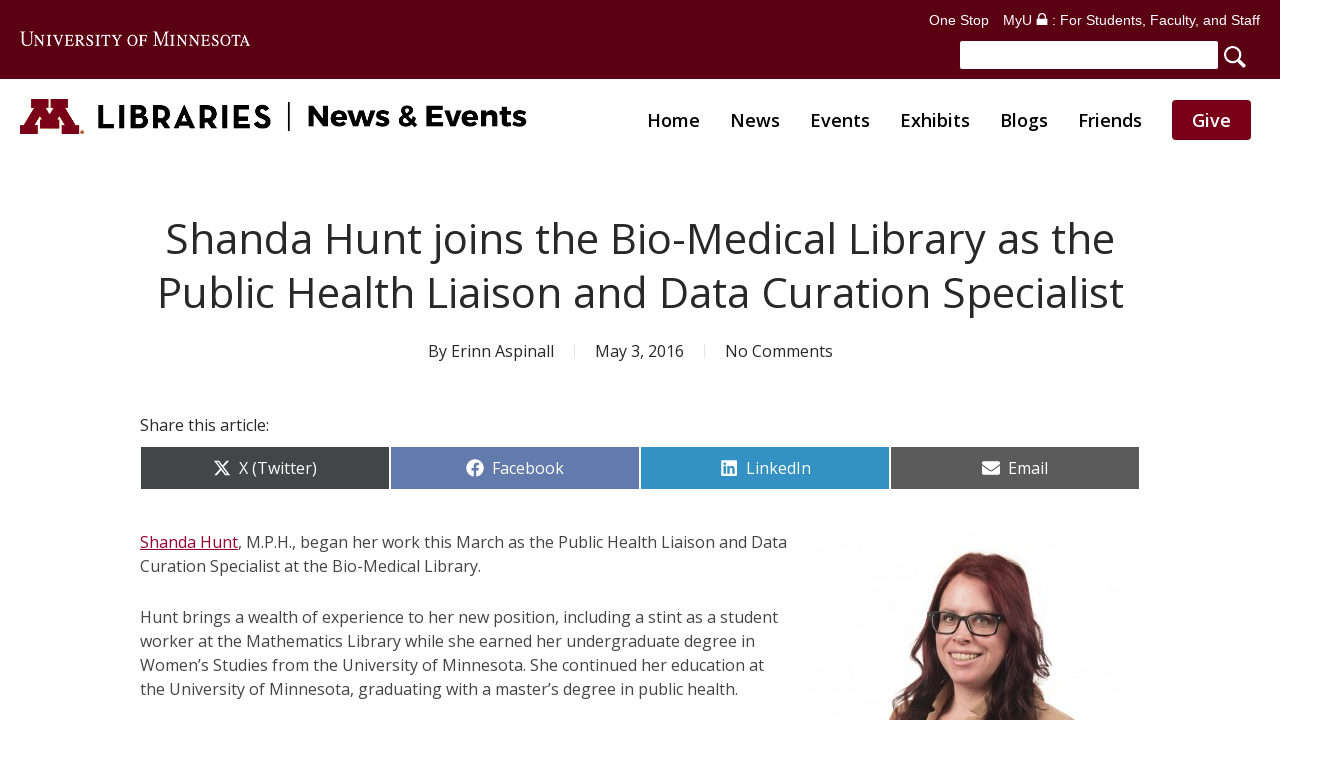

--- FILE ---
content_type: text/html; charset=UTF-8
request_url: https://libnews.umn.edu/2016/05/shanda-hunt-joins-bio-medical-library-public-health-liaison-data-curation-specialist/
body_size: 27185
content:
<!doctype html>
<html lang="en-US" class="no-js">
<head>
<meta charset="UTF-8">
<script>var gform;gform||(document.addEventListener("gform_main_scripts_loaded",function(){gform.scriptsLoaded=!0}),document.addEventListener("gform/theme/scripts_loaded",function(){gform.themeScriptsLoaded=!0}),window.addEventListener("DOMContentLoaded",function(){gform.domLoaded=!0}),gform={domLoaded:!1,scriptsLoaded:!1,themeScriptsLoaded:!1,isFormEditor:()=>"function"==typeof InitializeEditor,callIfLoaded:function(o){return!(!gform.domLoaded||!gform.scriptsLoaded||!gform.themeScriptsLoaded&&!gform.isFormEditor()||(gform.isFormEditor()&&console.warn("The use of gform.initializeOnLoaded() is deprecated in the form editor context and will be removed in Gravity Forms 3.1."),o(),0))},initializeOnLoaded:function(o){gform.callIfLoaded(o)||(document.addEventListener("gform_main_scripts_loaded",()=>{gform.scriptsLoaded=!0,gform.callIfLoaded(o)}),document.addEventListener("gform/theme/scripts_loaded",()=>{gform.themeScriptsLoaded=!0,gform.callIfLoaded(o)}),window.addEventListener("DOMContentLoaded",()=>{gform.domLoaded=!0,gform.callIfLoaded(o)}))},hooks:{action:{},filter:{}},addAction:function(o,r,e,t){gform.addHook("action",o,r,e,t)},addFilter:function(o,r,e,t){gform.addHook("filter",o,r,e,t)},doAction:function(o){gform.doHook("action",o,arguments)},applyFilters:function(o){return gform.doHook("filter",o,arguments)},removeAction:function(o,r){gform.removeHook("action",o,r)},removeFilter:function(o,r,e){gform.removeHook("filter",o,r,e)},addHook:function(o,r,e,t,n){null==gform.hooks[o][r]&&(gform.hooks[o][r]=[]);var d=gform.hooks[o][r];null==n&&(n=r+"_"+d.length),gform.hooks[o][r].push({tag:n,callable:e,priority:t=null==t?10:t})},doHook:function(r,o,e){var t;if(e=Array.prototype.slice.call(e,1),null!=gform.hooks[r][o]&&((o=gform.hooks[r][o]).sort(function(o,r){return o.priority-r.priority}),o.forEach(function(o){"function"!=typeof(t=o.callable)&&(t=window[t]),"action"==r?t.apply(null,e):e[0]=t.apply(null,e)})),"filter"==r)return e[0]},removeHook:function(o,r,t,n){var e;null!=gform.hooks[o][r]&&(e=(e=gform.hooks[o][r]).filter(function(o,r,e){return!!(null!=n&&n!=o.tag||null!=t&&t!=o.priority)}),gform.hooks[o][r]=e)}});</script>
<meta name="viewport" content="width=device-width, initial-scale=1, maximum-scale=5"/><meta name='robots' content='index, follow, max-image-preview:large, max-snippet:-1, max-video-preview:-1'/>
<title>Shanda Hunt joins the Bio-Medical Library as the Public Health Liaison and Data Curation Specialist - UMN Libraries News &amp; Events</title>
<link rel="canonical" href="https://libnews.umn.edu/2016/05/shanda-hunt-joins-bio-medical-library-public-health-liaison-data-curation-specialist/"/>
<meta property="og:locale" content="en_US"/>
<meta property="og:type" content="article"/>
<meta property="og:title" content="Shanda Hunt joins the Bio-Medical Library as the Public Health Liaison and Data Curation Specialist - UMN Libraries News &amp; Events"/>
<meta property="og:description" content="Shanda Hunt, MPH, has joined the Bio-Medical Library as the Public Health Liaison and Data Curation Specialist. In her new role, Hunt will work to advance the researcher support mission of the Health Sciences Libraries, bringing her experience conducting health-related research along with her expertise in research data management. Please join us in giving Shanda a warm welcome."/>
<meta property="og:url" content="https://libnews.umn.edu/2016/05/shanda-hunt-joins-bio-medical-library-public-health-liaison-data-curation-specialist/"/>
<meta property="og:site_name" content="UMN Libraries News &amp; Events"/>
<meta property="article:published_time" content="2016-05-03T18:32:41+00:00"/>
<meta property="article:modified_time" content="2023-09-16T21:51:38+00:00"/>
<meta property="og:image" content="https://libnews.umn.edu/wp-content/uploads/2016/05/shanda_hunt-2.jpg"/>
<meta property="og:image:width" content="661"/>
<meta property="og:image:height" content="1000"/>
<meta property="og:image:type" content="image/jpeg"/>
<meta name="author" content="Erinn Aspinall"/>
<meta name="twitter:card" content="summary_large_image"/>
<meta name="twitter:label1" content="Written by"/>
<meta name="twitter:data1" content="Erinn Aspinall"/>
<meta name="twitter:label2" content="Est. reading time"/>
<meta name="twitter:data2" content="1 minute"/>
<script type="application/ld+json" class="yoast-schema-graph">{"@context":"https://schema.org","@graph":[{"@type":"WebPage","@id":"https://libnews.umn.edu/2016/05/shanda-hunt-joins-bio-medical-library-public-health-liaison-data-curation-specialist/","url":"https://libnews.umn.edu/2016/05/shanda-hunt-joins-bio-medical-library-public-health-liaison-data-curation-specialist/","name":"Shanda Hunt joins the Bio-Medical Library as the Public Health Liaison and Data Curation Specialist - UMN Libraries News &amp; Events","isPartOf":{"@id":"https://libnews.umn.edu/#website"},"primaryImageOfPage":{"@id":"https://libnews.umn.edu/2016/05/shanda-hunt-joins-bio-medical-library-public-health-liaison-data-curation-specialist/#primaryimage"},"image":{"@id":"https://libnews.umn.edu/2016/05/shanda-hunt-joins-bio-medical-library-public-health-liaison-data-curation-specialist/#primaryimage"},"thumbnailUrl":"https://libnews.umn.edu/wp-content/uploads/2016/05/shanda_hunt-2.jpg","datePublished":"2016-05-03T18:32:41+00:00","dateModified":"2023-09-16T21:51:38+00:00","author":{"@id":"https://libnews.umn.edu/#/schema/person/23ccb76d32276a473638fda6d3d09577"},"breadcrumb":{"@id":"https://libnews.umn.edu/2016/05/shanda-hunt-joins-bio-medical-library-public-health-liaison-data-curation-specialist/#breadcrumb"},"inLanguage":"en-US","potentialAction":[{"@type":"ReadAction","target":["https://libnews.umn.edu/2016/05/shanda-hunt-joins-bio-medical-library-public-health-liaison-data-curation-specialist/"]}]},{"@type":"ImageObject","inLanguage":"en-US","@id":"https://libnews.umn.edu/2016/05/shanda-hunt-joins-bio-medical-library-public-health-liaison-data-curation-specialist/#primaryimage","url":"https://libnews.umn.edu/wp-content/uploads/2016/05/shanda_hunt-2.jpg","contentUrl":"https://libnews.umn.edu/wp-content/uploads/2016/05/shanda_hunt-2.jpg","width":661,"height":1000,"caption":"Shanda Hunt"},{"@type":"BreadcrumbList","@id":"https://libnews.umn.edu/2016/05/shanda-hunt-joins-bio-medical-library-public-health-liaison-data-curation-specialist/#breadcrumb","itemListElement":[{"@type":"ListItem","position":1,"name":"Home","item":"https://libnews.umn.edu/"},{"@type":"ListItem","position":2,"name":"Shanda Hunt joins the Bio-Medical Library as the Public Health Liaison and Data Curation Specialist"}]},{"@type":"WebSite","@id":"https://libnews.umn.edu/#website","url":"https://libnews.umn.edu/","name":"UMN Libraries News &amp; Events","description":"","potentialAction":[{"@type":"SearchAction","target":{"@type":"EntryPoint","urlTemplate":"https://libnews.umn.edu/?s={search_term_string}"},"query-input":{"@type":"PropertyValueSpecification","valueRequired":true,"valueName":"search_term_string"}}],"inLanguage":"en-US"},{"@type":"Person","@id":"https://libnews.umn.edu/#/schema/person/23ccb76d32276a473638fda6d3d09577","name":"Erinn Aspinall","image":{"@type":"ImageObject","inLanguage":"en-US","@id":"https://libnews.umn.edu/#/schema/person/image/","url":"https://secure.gravatar.com/avatar/d5bb171603582363c40bf6a42751a12688c7aca322481f8c474b727adda42637?s=96&d=mm&r=g","contentUrl":"https://secure.gravatar.com/avatar/d5bb171603582363c40bf6a42751a12688c7aca322481f8c474b727adda42637?s=96&d=mm&r=g","caption":"Erinn Aspinall"},"url":"https://libnews.umn.edu/author/erinn/"}]}</script>
<link rel='dns-prefetch' href='//fonts.googleapis.com'/>
<link rel="alternate" type="text/calendar" title="UMN Libraries News &amp; Events &raquo; iCal Feed" href="https://libnews.umn.edu/events/?ical=1"/>
<link rel="alternate" title="oEmbed (JSON)" type="application/json+oembed" href="https://libnews.umn.edu/wp-json/oembed/1.0/embed?url=https%3A%2F%2Flibnews.umn.edu%2F2016%2F05%2Fshanda-hunt-joins-bio-medical-library-public-health-liaison-data-curation-specialist%2F"/>
<link rel="alternate" title="oEmbed (XML)" type="text/xml+oembed" href="https://libnews.umn.edu/wp-json/oembed/1.0/embed?url=https%3A%2F%2Flibnews.umn.edu%2F2016%2F05%2Fshanda-hunt-joins-bio-medical-library-public-health-liaison-data-curation-specialist%2F&#038;format=xml"/>
<style id='wp-img-auto-sizes-contain-inline-css'>img:is([sizes=auto i],[sizes^="auto," i]){contain-intrinsic-size:3000px 1500px}</style>
<link rel="stylesheet" type="text/css" href="//libnews.umn.edu/wp-content/cache/wpfc-minified/8u4h4mkn/hjf90.css" media="all"/>
<style id='wp-emoji-styles-inline-css'>img.wp-smiley, img.emoji{display:inline !important;border:none !important;box-shadow:none !important;height:1em !important;width:1em !important;margin:0 0.07em !important;vertical-align:-0.1em !important;background:none !important;padding:0 !important;}</style>
<link rel="stylesheet" type="text/css" href="//libnews.umn.edu/wp-content/cache/wpfc-minified/g22270gl/hjf90.css" media="all"/>
<style id='global-styles-inline-css'>:root{--wp--preset--aspect-ratio--square:1;--wp--preset--aspect-ratio--4-3:4/3;--wp--preset--aspect-ratio--3-4:3/4;--wp--preset--aspect-ratio--3-2:3/2;--wp--preset--aspect-ratio--2-3:2/3;--wp--preset--aspect-ratio--16-9:16/9;--wp--preset--aspect-ratio--9-16:9/16;--wp--preset--color--black:#000000;--wp--preset--color--cyan-bluish-gray:#abb8c3;--wp--preset--color--white:#ffffff;--wp--preset--color--pale-pink:#f78da7;--wp--preset--color--vivid-red:#cf2e2e;--wp--preset--color--luminous-vivid-orange:#ff6900;--wp--preset--color--luminous-vivid-amber:#fcb900;--wp--preset--color--light-green-cyan:#7bdcb5;--wp--preset--color--vivid-green-cyan:#00d084;--wp--preset--color--pale-cyan-blue:#8ed1fc;--wp--preset--color--vivid-cyan-blue:#0693e3;--wp--preset--color--vivid-purple:#9b51e0;--wp--preset--gradient--vivid-cyan-blue-to-vivid-purple:linear-gradient(135deg,rgb(6,147,227) 0%,rgb(155,81,224) 100%);--wp--preset--gradient--light-green-cyan-to-vivid-green-cyan:linear-gradient(135deg,rgb(122,220,180) 0%,rgb(0,208,130) 100%);--wp--preset--gradient--luminous-vivid-amber-to-luminous-vivid-orange:linear-gradient(135deg,rgb(252,185,0) 0%,rgb(255,105,0) 100%);--wp--preset--gradient--luminous-vivid-orange-to-vivid-red:linear-gradient(135deg,rgb(255,105,0) 0%,rgb(207,46,46) 100%);--wp--preset--gradient--very-light-gray-to-cyan-bluish-gray:linear-gradient(135deg,rgb(238,238,238) 0%,rgb(169,184,195) 100%);--wp--preset--gradient--cool-to-warm-spectrum:linear-gradient(135deg,rgb(74,234,220) 0%,rgb(151,120,209) 20%,rgb(207,42,186) 40%,rgb(238,44,130) 60%,rgb(251,105,98) 80%,rgb(254,248,76) 100%);--wp--preset--gradient--blush-light-purple:linear-gradient(135deg,rgb(255,206,236) 0%,rgb(152,150,240) 100%);--wp--preset--gradient--blush-bordeaux:linear-gradient(135deg,rgb(254,205,165) 0%,rgb(254,45,45) 50%,rgb(107,0,62) 100%);--wp--preset--gradient--luminous-dusk:linear-gradient(135deg,rgb(255,203,112) 0%,rgb(199,81,192) 50%,rgb(65,88,208) 100%);--wp--preset--gradient--pale-ocean:linear-gradient(135deg,rgb(255,245,203) 0%,rgb(182,227,212) 50%,rgb(51,167,181) 100%);--wp--preset--gradient--electric-grass:linear-gradient(135deg,rgb(202,248,128) 0%,rgb(113,206,126) 100%);--wp--preset--gradient--midnight:linear-gradient(135deg,rgb(2,3,129) 0%,rgb(40,116,252) 100%);--wp--preset--font-size--small:13px;--wp--preset--font-size--medium:20px;--wp--preset--font-size--large:36px;--wp--preset--font-size--x-large:42px;--wp--preset--spacing--20:0.44rem;--wp--preset--spacing--30:0.67rem;--wp--preset--spacing--40:1rem;--wp--preset--spacing--50:1.5rem;--wp--preset--spacing--60:2.25rem;--wp--preset--spacing--70:3.38rem;--wp--preset--spacing--80:5.06rem;--wp--preset--shadow--natural:6px 6px 9px rgba(0, 0, 0, 0.2);--wp--preset--shadow--deep:12px 12px 50px rgba(0, 0, 0, 0.4);--wp--preset--shadow--sharp:6px 6px 0px rgba(0, 0, 0, 0.2);--wp--preset--shadow--outlined:6px 6px 0px -3px rgb(255, 255, 255), 6px 6px rgb(0, 0, 0);--wp--preset--shadow--crisp:6px 6px 0px rgb(0, 0, 0);}:root{--wp--style--global--content-size:1300px;--wp--style--global--wide-size:1300px;}:where(body){margin:0;}.wp-site-blocks > .alignleft{float:left;margin-right:2em;}.wp-site-blocks > .alignright{float:right;margin-left:2em;}.wp-site-blocks > .aligncenter{justify-content:center;margin-left:auto;margin-right:auto;}:where(.is-layout-flex){gap:0.5em;}:where(.is-layout-grid){gap:0.5em;}.is-layout-flow > .alignleft{float:left;margin-inline-start:0;margin-inline-end:2em;}.is-layout-flow > .alignright{float:right;margin-inline-start:2em;margin-inline-end:0;}.is-layout-flow > .aligncenter{margin-left:auto !important;margin-right:auto !important;}.is-layout-constrained > .alignleft{float:left;margin-inline-start:0;margin-inline-end:2em;}.is-layout-constrained > .alignright{float:right;margin-inline-start:2em;margin-inline-end:0;}.is-layout-constrained > .aligncenter{margin-left:auto !important;margin-right:auto !important;}.is-layout-constrained > :where(:not(.alignleft):not(.alignright):not(.alignfull)){max-width:var(--wp--style--global--content-size);margin-left:auto !important;margin-right:auto !important;}.is-layout-constrained > .alignwide{max-width:var(--wp--style--global--wide-size);}body .is-layout-flex{display:flex;}.is-layout-flex{flex-wrap:wrap;align-items:center;}.is-layout-flex > :is(*, div){margin:0;}body .is-layout-grid{display:grid;}.is-layout-grid > :is(*, div){margin:0;}body{padding-top:0px;padding-right:0px;padding-bottom:0px;padding-left:0px;}:root :where(.wp-element-button, .wp-block-button__link){background-color:#32373c;border-width:0;color:#fff;font-family:inherit;font-size:inherit;font-style:inherit;font-weight:inherit;letter-spacing:inherit;line-height:inherit;padding-top:calc(0.667em + 2px);padding-right:calc(1.333em + 2px);padding-bottom:calc(0.667em + 2px);padding-left:calc(1.333em + 2px);text-decoration:none;text-transform:inherit;}.has-black-color{color:var(--wp--preset--color--black) !important;}.has-cyan-bluish-gray-color{color:var(--wp--preset--color--cyan-bluish-gray) !important;}.has-white-color{color:var(--wp--preset--color--white) !important;}.has-pale-pink-color{color:var(--wp--preset--color--pale-pink) !important;}.has-vivid-red-color{color:var(--wp--preset--color--vivid-red) !important;}.has-luminous-vivid-orange-color{color:var(--wp--preset--color--luminous-vivid-orange) !important;}.has-luminous-vivid-amber-color{color:var(--wp--preset--color--luminous-vivid-amber) !important;}.has-light-green-cyan-color{color:var(--wp--preset--color--light-green-cyan) !important;}.has-vivid-green-cyan-color{color:var(--wp--preset--color--vivid-green-cyan) !important;}.has-pale-cyan-blue-color{color:var(--wp--preset--color--pale-cyan-blue) !important;}.has-vivid-cyan-blue-color{color:var(--wp--preset--color--vivid-cyan-blue) !important;}.has-vivid-purple-color{color:var(--wp--preset--color--vivid-purple) !important;}.has-black-background-color{background-color:var(--wp--preset--color--black) !important;}.has-cyan-bluish-gray-background-color{background-color:var(--wp--preset--color--cyan-bluish-gray) !important;}.has-white-background-color{background-color:var(--wp--preset--color--white) !important;}.has-pale-pink-background-color{background-color:var(--wp--preset--color--pale-pink) !important;}.has-vivid-red-background-color{background-color:var(--wp--preset--color--vivid-red) !important;}.has-luminous-vivid-orange-background-color{background-color:var(--wp--preset--color--luminous-vivid-orange) !important;}.has-luminous-vivid-amber-background-color{background-color:var(--wp--preset--color--luminous-vivid-amber) !important;}.has-light-green-cyan-background-color{background-color:var(--wp--preset--color--light-green-cyan) !important;}.has-vivid-green-cyan-background-color{background-color:var(--wp--preset--color--vivid-green-cyan) !important;}.has-pale-cyan-blue-background-color{background-color:var(--wp--preset--color--pale-cyan-blue) !important;}.has-vivid-cyan-blue-background-color{background-color:var(--wp--preset--color--vivid-cyan-blue) !important;}.has-vivid-purple-background-color{background-color:var(--wp--preset--color--vivid-purple) !important;}.has-black-border-color{border-color:var(--wp--preset--color--black) !important;}.has-cyan-bluish-gray-border-color{border-color:var(--wp--preset--color--cyan-bluish-gray) !important;}.has-white-border-color{border-color:var(--wp--preset--color--white) !important;}.has-pale-pink-border-color{border-color:var(--wp--preset--color--pale-pink) !important;}.has-vivid-red-border-color{border-color:var(--wp--preset--color--vivid-red) !important;}.has-luminous-vivid-orange-border-color{border-color:var(--wp--preset--color--luminous-vivid-orange) !important;}.has-luminous-vivid-amber-border-color{border-color:var(--wp--preset--color--luminous-vivid-amber) !important;}.has-light-green-cyan-border-color{border-color:var(--wp--preset--color--light-green-cyan) !important;}.has-vivid-green-cyan-border-color{border-color:var(--wp--preset--color--vivid-green-cyan) !important;}.has-pale-cyan-blue-border-color{border-color:var(--wp--preset--color--pale-cyan-blue) !important;}.has-vivid-cyan-blue-border-color{border-color:var(--wp--preset--color--vivid-cyan-blue) !important;}.has-vivid-purple-border-color{border-color:var(--wp--preset--color--vivid-purple) !important;}.has-vivid-cyan-blue-to-vivid-purple-gradient-background{background:var(--wp--preset--gradient--vivid-cyan-blue-to-vivid-purple) !important;}.has-light-green-cyan-to-vivid-green-cyan-gradient-background{background:var(--wp--preset--gradient--light-green-cyan-to-vivid-green-cyan) !important;}.has-luminous-vivid-amber-to-luminous-vivid-orange-gradient-background{background:var(--wp--preset--gradient--luminous-vivid-amber-to-luminous-vivid-orange) !important;}.has-luminous-vivid-orange-to-vivid-red-gradient-background{background:var(--wp--preset--gradient--luminous-vivid-orange-to-vivid-red) !important;}.has-very-light-gray-to-cyan-bluish-gray-gradient-background{background:var(--wp--preset--gradient--very-light-gray-to-cyan-bluish-gray) !important;}.has-cool-to-warm-spectrum-gradient-background{background:var(--wp--preset--gradient--cool-to-warm-spectrum) !important;}.has-blush-light-purple-gradient-background{background:var(--wp--preset--gradient--blush-light-purple) !important;}.has-blush-bordeaux-gradient-background{background:var(--wp--preset--gradient--blush-bordeaux) !important;}.has-luminous-dusk-gradient-background{background:var(--wp--preset--gradient--luminous-dusk) !important;}.has-pale-ocean-gradient-background{background:var(--wp--preset--gradient--pale-ocean) !important;}.has-electric-grass-gradient-background{background:var(--wp--preset--gradient--electric-grass) !important;}.has-midnight-gradient-background{background:var(--wp--preset--gradient--midnight) !important;}.has-small-font-size{font-size:var(--wp--preset--font-size--small) !important;}.has-medium-font-size{font-size:var(--wp--preset--font-size--medium) !important;}.has-large-font-size{font-size:var(--wp--preset--font-size--large) !important;}.has-x-large-font-size{font-size:var(--wp--preset--font-size--x-large) !important;}</style>
<link rel="stylesheet" type="text/css" href="//libnews.umn.edu/wp-content/cache/wpfc-minified/1eq4qwnd/hjf90.css" media="all"/>
<style id='scriptlesssocialsharing-inline-css'>.scriptlesssocialsharing__buttons a.button{padding:12px;flex:1;}@media only screen and (max-width: 767px) { .scriptlesssocialsharing .sss-name{position:absolute;clip:rect(1px, 1px, 1px, 1px);height:1px;width:1px;border:0;overflow:hidden;}
}</style>
<link rel="stylesheet" type="text/css" href="//libnews.umn.edu/wp-content/cache/wpfc-minified/g520piax/hjf90.css" media="all"/>
<link rel='stylesheet' id='nectar_default_font_open_sans-css' href='https://fonts.googleapis.com/css?family=Open+Sans%3A300%2C400%2C600%2C700&#038;subset=latin%2Clatin-ext' type='text/css' media='all'/>
<link rel="stylesheet" type="text/css" href="//libnews.umn.edu/wp-content/cache/wpfc-minified/13hxp8ad/hjf8p.css" media="all"/>
<style id='akismet-widget-style-inline-css'>.a-stats{--akismet-color-mid-green:#357b49;--akismet-color-white:#fff;--akismet-color-light-grey:#f6f7f7;max-width:350px;width:auto;}
.a-stats *{all:unset;box-sizing:border-box;}
.a-stats strong{font-weight:600;}
.a-stats a.a-stats__link, .a-stats a.a-stats__link:visited,
.a-stats a.a-stats__link:active{background:var(--akismet-color-mid-green);border:none;box-shadow:none;border-radius:8px;color:var(--akismet-color-white);cursor:pointer;display:block;font-family:-apple-system, BlinkMacSystemFont, 'Segoe UI', 'Roboto', 'Oxygen-Sans', 'Ubuntu', 'Cantarell', 'Helvetica Neue', sans-serif;font-weight:500;padding:12px;text-align:center;text-decoration:none;transition:all 0.2s ease;}
.widget .a-stats a.a-stats__link:focus{background:var(--akismet-color-mid-green);color:var(--akismet-color-white);text-decoration:none;}
.a-stats a.a-stats__link:hover{filter:brightness(110%);box-shadow:0 4px 12px rgba(0, 0, 0, 0.06), 0 0 2px rgba(0, 0, 0, 0.16);}
.a-stats .count{color:var(--akismet-color-white);display:block;font-size:1.5em;line-height:1.4;padding:0 13px;white-space:nowrap;}</style>
<link rel="stylesheet" type="text/css" href="//libnews.umn.edu/wp-content/cache/wpfc-minified/2zrh6hl1/hjf8p.css" media="all"/>
<style id='dynamic-css-inline-css'>#page-header-bg[data-post-hs="default_minimal"] .inner-wrap{text-align:center}#page-header-bg[data-post-hs="default_minimal"] .inner-wrap >a,.material #page-header-bg.fullscreen-header .inner-wrap >a{color:#fff;font-weight:600;border:var(--nectar-border-thickness) solid rgba(255,255,255,0.4);padding:4px 10px;margin:5px 6px 0 5px;display:inline-block;transition:all 0.2s ease;-webkit-transition:all 0.2s ease;font-size:14px;line-height:18px}body.material #page-header-bg.fullscreen-header .inner-wrap >a{margin-bottom:15px;}body.material #page-header-bg.fullscreen-header .inner-wrap >a{border:none;padding:6px 10px}body[data-button-style^="rounded"] #page-header-bg[data-post-hs="default_minimal"] .inner-wrap >a,body[data-button-style^="rounded"].material #page-header-bg.fullscreen-header .inner-wrap >a{border-radius:100px}body.single [data-post-hs="default_minimal"] #single-below-header span,body.single .heading-title[data-header-style="default_minimal"] #single-below-header span{line-height:14px;}#page-header-bg[data-post-hs="default_minimal"] #single-below-header{text-align:center;position:relative;z-index:100}#page-header-bg[data-post-hs="default_minimal"] #single-below-header span{float:none;display:inline-block}#page-header-bg[data-post-hs="default_minimal"] .inner-wrap >a:hover,#page-header-bg[data-post-hs="default_minimal"] .inner-wrap >a:focus{border-color:transparent}#page-header-bg.fullscreen-header .avatar,#page-header-bg[data-post-hs="default_minimal"] .avatar{border-radius:100%}#page-header-bg.fullscreen-header .meta-author span,#page-header-bg[data-post-hs="default_minimal"] .meta-author span{display:block}#page-header-bg.fullscreen-header .meta-author img{margin-bottom:0;height:50px;width:auto}#page-header-bg[data-post-hs="default_minimal"] .meta-author img{margin-bottom:0;height:40px;width:auto}#page-header-bg[data-post-hs="default_minimal"] .author-section{position:absolute;bottom:30px}#page-header-bg.fullscreen-header .meta-author,#page-header-bg[data-post-hs="default_minimal"] .meta-author{font-size:18px}#page-header-bg.fullscreen-header .author-section .meta-date,#page-header-bg[data-post-hs="default_minimal"] .author-section .meta-date{font-size:12px;color:rgba(255,255,255,0.8)}#page-header-bg.fullscreen-header .author-section .meta-date i{font-size:12px}#page-header-bg[data-post-hs="default_minimal"] .author-section .meta-date i{font-size:11px;line-height:14px}#page-header-bg[data-post-hs="default_minimal"] .author-section .avatar-post-info{position:relative;top:-5px}#page-header-bg.fullscreen-header .author-section a,#page-header-bg[data-post-hs="default_minimal"] .author-section a{display:block;margin-bottom:-2px}#page-header-bg[data-post-hs="default_minimal"] .author-section a{font-size:14px;line-height:14px}#page-header-bg.fullscreen-header .author-section a:hover,#page-header-bg[data-post-hs="default_minimal"] .author-section a:hover{color:rgba(255,255,255,0.85)!important}#page-header-bg.fullscreen-header .author-section,#page-header-bg[data-post-hs="default_minimal"] .author-section{width:100%;z-index:10;text-align:center}#page-header-bg.fullscreen-header .author-section{margin-top:25px;}#page-header-bg.fullscreen-header .author-section span,#page-header-bg[data-post-hs="default_minimal"] .author-section span{padding-left:0;line-height:20px;font-size:20px}#page-header-bg.fullscreen-header .author-section .avatar-post-info,#page-header-bg[data-post-hs="default_minimal"] .author-section .avatar-post-info{margin-left:10px}#page-header-bg.fullscreen-header .author-section .avatar-post-info,#page-header-bg.fullscreen-header .author-section .meta-author,#page-header-bg[data-post-hs="default_minimal"] .author-section .avatar-post-info,#page-header-bg[data-post-hs="default_minimal"] .author-section .meta-author{text-align:left;display:inline-block;top:9px}@media only screen and (min-width :690px) and (max-width :999px){body.single-post #page-header-bg[data-post-hs="default_minimal"]{padding-top:10%;padding-bottom:10%;}}@media only screen and (max-width :690px){#ajax-content-wrap #page-header-bg[data-post-hs="default_minimal"] #single-below-header span:not(.rich-snippet-hidden),#ajax-content-wrap .row.heading-title[data-header-style="default_minimal"] .col.section-title span.meta-category{display:inline-block;}.container-wrap[data-remove-post-comment-number="0"][data-remove-post-author="0"][data-remove-post-date="0"] .heading-title[data-header-style="default_minimal"] #single-below-header > span,#page-header-bg[data-post-hs="default_minimal"] .span_6[data-remove-post-comment-number="0"][data-remove-post-author="0"][data-remove-post-date="0"] #single-below-header > span{padding:0 8px;}.container-wrap[data-remove-post-comment-number="0"][data-remove-post-author="0"][data-remove-post-date="0"] .heading-title[data-header-style="default_minimal"] #single-below-header span,#page-header-bg[data-post-hs="default_minimal"] .span_6[data-remove-post-comment-number="0"][data-remove-post-author="0"][data-remove-post-date="0"] #single-below-header span{font-size:13px;line-height:10px;}.material #page-header-bg.fullscreen-header .author-section{margin-top:5px;}#page-header-bg.fullscreen-header .author-section{bottom:20px;}#page-header-bg.fullscreen-header .author-section .meta-date:not(.updated){margin-top:-4px;display:block;}#page-header-bg.fullscreen-header .author-section .avatar-post-info{margin:10px 0 0 0;}}#page-header-bg h1,#page-header-bg .subheader,.nectar-box-roll .overlaid-content h1,.nectar-box-roll .overlaid-content .subheader,#page-header-bg #portfolio-nav a i,body .section-title #portfolio-nav a:hover i,.page-header-no-bg h1,.page-header-no-bg span,#page-header-bg #portfolio-nav a i,#page-header-bg span,#page-header-bg #single-below-header a:hover,#page-header-bg #single-below-header a:focus,#page-header-bg.fullscreen-header .author-section a{color:#ffffff!important;}body #page-header-bg .pinterest-share i,body #page-header-bg .facebook-share i,body #page-header-bg .linkedin-share i,body #page-header-bg .twitter-share i,body #page-header-bg .google-plus-share i,body #page-header-bg .icon-salient-heart,body #page-header-bg .icon-salient-heart-2{color:#ffffff;}#page-header-bg[data-post-hs="default_minimal"] .inner-wrap > a:not(:hover){color:#ffffff;border-color:rgba(255,255,255,0.4);}.single #page-header-bg #single-below-header > span{border-color:rgba(255,255,255,0.4);}body .section-title #portfolio-nav a:hover i{opacity:0.75;}.single #page-header-bg .blog-title #single-meta .nectar-social.hover > div a,.single #page-header-bg .blog-title #single-meta > div a,.single #page-header-bg .blog-title #single-meta ul .n-shortcode a,#page-header-bg .blog-title #single-meta .nectar-social.hover .share-btn{border-color:rgba(255,255,255,0.4);}.single #page-header-bg .blog-title #single-meta .nectar-social.hover > div a:hover,#page-header-bg .blog-title #single-meta .nectar-social.hover .share-btn:hover,.single #page-header-bg .blog-title #single-meta div > a:hover,.single #page-header-bg .blog-title #single-meta ul .n-shortcode a:hover,.single #page-header-bg .blog-title #single-meta ul li:not(.meta-share-count):hover > a{border-color:rgba(255,255,255,1);}.single #page-header-bg #single-meta div span,.single #page-header-bg #single-meta > div a,.single #page-header-bg #single-meta > div i{color:#ffffff!important;}.single #page-header-bg #single-meta ul .meta-share-count .nectar-social a i{color:rgba(255,255,255,0.7)!important;}.single #page-header-bg #single-meta ul .meta-share-count .nectar-social a:hover i{color:rgba(255,255,255,1)!important;}@media only screen and (min-width:1000px){body #ajax-content-wrap.no-scroll{min-height:calc(100vh - 155px);height:calc(100vh - 155px)!important;}}@media only screen and (min-width:1000px){#page-header-wrap.fullscreen-header,#page-header-wrap.fullscreen-header #page-header-bg,html:not(.nectar-box-roll-loaded) .nectar-box-roll > #page-header-bg.fullscreen-header,.nectar_fullscreen_zoom_recent_projects,#nectar_fullscreen_rows:not(.afterLoaded) > div{height:calc(100vh - 154px);}.wpb_row.vc_row-o-full-height.top-level,.wpb_row.vc_row-o-full-height.top-level > .col.span_12{min-height:calc(100vh - 154px);}html:not(.nectar-box-roll-loaded) .nectar-box-roll > #page-header-bg.fullscreen-header{top:155px;}.nectar-slider-wrap[data-fullscreen="true"]:not(.loaded),.nectar-slider-wrap[data-fullscreen="true"]:not(.loaded) .swiper-container{height:calc(100vh - 153px)!important;}.admin-bar .nectar-slider-wrap[data-fullscreen="true"]:not(.loaded),.admin-bar .nectar-slider-wrap[data-fullscreen="true"]:not(.loaded) .swiper-container{height:calc(100vh - 153px - 32px)!important;}}.admin-bar[class*="page-template-template-no-header"] .wpb_row.vc_row-o-full-height.top-level,.admin-bar[class*="page-template-template-no-header"] .wpb_row.vc_row-o-full-height.top-level > .col.span_12{min-height:calc(100vh - 32px);}body[class*="page-template-template-no-header"] .wpb_row.vc_row-o-full-height.top-level,body[class*="page-template-template-no-header"] .wpb_row.vc_row-o-full-height.top-level > .col.span_12{min-height:100vh;}@media only screen and (max-width:999px){.using-mobile-browser #nectar_fullscreen_rows:not(.afterLoaded):not([data-mobile-disable="on"]) > div{height:calc(100vh - 97px);}.using-mobile-browser .wpb_row.vc_row-o-full-height.top-level,.using-mobile-browser .wpb_row.vc_row-o-full-height.top-level > .col.span_12,[data-permanent-transparent="1"].using-mobile-browser .wpb_row.vc_row-o-full-height.top-level,[data-permanent-transparent="1"].using-mobile-browser .wpb_row.vc_row-o-full-height.top-level > .col.span_12{min-height:calc(100vh - 97px);}html:not(.nectar-box-roll-loaded) .nectar-box-roll > #page-header-bg.fullscreen-header,.nectar_fullscreen_zoom_recent_projects,.nectar-slider-wrap[data-fullscreen="true"]:not(.loaded),.nectar-slider-wrap[data-fullscreen="true"]:not(.loaded) .swiper-container,#nectar_fullscreen_rows:not(.afterLoaded):not([data-mobile-disable="on"]) > div{height:calc(100vh - 44px);}.wpb_row.vc_row-o-full-height.top-level,.wpb_row.vc_row-o-full-height.top-level > .col.span_12{min-height:calc(100vh - 44px);}body[data-transparent-header="false"] #ajax-content-wrap.no-scroll{min-height:calc(100vh - 44px);height:calc(100vh - 44px);}}.screen-reader-text,.nectar-skip-to-content:not(:focus){border:0;clip:rect(1px,1px,1px,1px);clip-path:inset(50%);height:1px;margin:-1px;overflow:hidden;padding:0;position:absolute!important;width:1px;word-wrap:normal!important;}.row .col img:not([srcset]){width:auto;}.row .col img.img-with-animation.nectar-lazy:not([srcset]){width:100%;}
html body #header-outer:not(.parallax-contained){position:relative!important;}
#slide-out-widget-area .menuwrapper li:first-child{padding:20px 0 10px 0;}
#slide-out-widget-area .menuwrapper li{padding:10px 0;}
#header-space{height:0 !important;}
body #header-outer{background-color:rgba(255,255,255,1.0);}
.admin-bar #header-outer, .logged-in.buddypress #header-outer{top:0;}
.wtg-dot{color:#FDBE56;font-size:30px;line-height:22px;}
@media only screen and (min-width: 1000px) {
#header-outer #logo{margin-top:15px;}
.tml-action #header-outer #logo{margin-top:30px;}
}
html body[data-header-resize="1"] .container-wrap{padding-top:80px;}
.container{padding-top:40px;}
.umnhf-search{width:auto;background-color:inherit !important;padding:9px;}
#umnhf-h-st{background-color:#fff;}
#university-wordmark img{width:240px !important;margin-top:14px;}
@media only screen and (max-width: 767px) {
#university-wordmark img{width:240px !important;margin-top:0;}
}
@media only screen and (max-width: 500px) {
#umnhf-h-st{background-color:#fff;}
}
@media only screen and (max-width: 607px) {
.pull-right{float:left !important;}
}
#top{top:20px;}
@-moz-document url-prefix() {
#top{top:10px;}
}
body.ascend #header-outer[data-format="centered-menu-under-logo"] #top .row .span_9{margin-bottom:20px;}
.main-content > .row > #breadcrumbs.yoast{padding:40px 0 30px 0;}
.big-box-featured .nectar-button{color:#000 !important;}
.masonry.material .masonry-blog-item .title a{text-decoration:underline;}
.container-wrap p a, .container-wrap ul li a{text-decoration:underline;}
.container-wrap p a:hover, .container-wrap ul li a:hover{text-decoration:none;}
.single-post .container-wrap{padding-top:30px !important;}
.single .heading-title[data-header-style="default_minimal"]{padding-top:0;}
.single .heading-title{padding-bottom:0;}
.archive .container-wrap{padding-top:20px !important;}
.archive.category .row .col.section-title .subheader, .masonry.material .masonry-blog-item .meta-category, body .row .col.section-title .meta-category{display:none;}
.masonry.material .masonry-blog-item .article-content-wrap{padding:30px !important;}
.nectar-post-grid-item .bg-overlay[data-opacity="0"]{opacity:0.3 !important;}
.masonry.material .post .post-featured-img{max-height:225px;}
@media only screen and (max-width: 690px) {#ajax-content-wrap .row.heading-title[data-header-style="default_minimal"] .col.section-title span.meta-category{display:none;}
}
.scriptlesssocialsharing{box-sizing:border-box;margin:18px auto 40px auto;}
.scriptlesssocialsharing h3{font-size:16px !important;line-height:26px !important;font-weight:400 !important;}
#sidebar h4{color:#000;opacity:1.0;padding-bottom:24px;border-bottom:1px solid #98012e;margin-bottom:30px;}
#sidebar div ul li{list-style:disc;list-style-position:outside;}
#sidebar div ul{margin-left:30px;margin-bottom:30px;}
#mc_embed_signup .button{line-height:0 !important;}
.gform_legacy_markup_wrapper{margin-top:-40px !important;}
.tribe-common.tribe-events.tribe-events-widget-shortcode.tribe-events-widget-shortcode-events-month .tribe-events-widget-events-month{background-color:hsla(0, 0%, 100%, 0) !important;}
.tribe-events-c-top-bar__nav-list{margin:0 !important;}
.tribe-events-c-top-bar__nav-list-item, .tribe-events-c-top-bar__nav-list-date{list-style:none !important;padding:0 !important;}
.tribe-events-c-top-bar__nav-list-date{position:relative;top:-7px;}
#sidebar .widget_tribe-widget-events-month h3{font-size:16px;line-height:22px;}
.row .col h3.tribe-events-calendar-month-mobile-events__mobile-event-title{font-size:16px;line-height:26px;font-weight:600;}
.row .col h3.tribe-events-calendar-month-mobile-events__mobile-event-title a{text-decoration:underline;}
.tribe-events-widget-shortcode__header-title .block-title{text-align:left !important;margin-bottom:26px !important;border-color:#98012e !important;}
.tribe-events-widget-shortcode__header-title .block-title{font-family:"Open Sans" !important;font-size:14px !important;line-height:1 !important;margin-top:0;margin-bottom:26px !important;border-bottom:2px solid #98012E !important;border-bottom-color:#98012E !important;}
.tribe-events-widget-shortcode__header-title .block-title span, .tribe-events-widget-shortcode__header-title .block-title label{line-height:17px;display:inline-block;padding:7px 12px 4px;background-color:#98012E;color:#fff;font-weight:600 !important;}
.tribe-events .tribe-events-calendar-month__day-cell--selected{background-color:#EEEEEF !important;}
.tribe-common .tribe-common-l-container{max-width:auto !important;padding-left:0 !important;padding-right:0 !important;}
.widget_tribe-widget-events-month.widget li{background:none !important;}
.tribe-common.tribe-events.tribe-events-widget.tribe-events-view--shortcode.tribe-events-widget-events-month{padding:10px 0 !important;}
.tribe-common .tribe-common-c-svgicon, .tribe-common.tribe-events.tribe-events-widget-shortcode.tribe-events-widget-shortcode-events-month .tribe-events-widget-events-month__view-more-link{color:#7A0019 !important;}
.tribe-common.tribe-events.tribe-events-widget-shortcode.tribe-events-widget-shortcode-events-month .tribe-events-calendar-month__day-cell--mobile:hover{background-color:#fff9ea !important;}
.tribe-events .tribe-events-calendar-month__mobile-events-icon--event{background-color:#7A0019 !important;}
.tribe-events-single .tribe-events-single-event-description p a{text-decoration:none !important;text-decoration-line:none !important;text-decoration-style:none !important;text-decoration-color:none !important;text-decoration-thickness:none !important;}
.tribe-events-nav-previous, .tribe-events-nav-next{list-style:none !important;}
#tribe-events{padding:0 20px 20px 20px !important;}
#tribe-events-adv-list-widget-5{padding:26px 0 0 0;}
h2.tribe-events-page-title{text-align:left;margin-top:0;font-size:32px;line-height:42px;font-weight:400 !important;}
.tribe-events-list-separator-month{margin-top:0;}
h2.tribe-events-list-event-title, .tribe-events-content h2{margin-top:0;font-size:32px;line-height:42px;font-weight:400 !important;}
.tribe-events-content h3{font-size:24px;line-height:34px;font-weight:400 !important;}
.tribe-events-single .tribe-events-event-image{display:none;}
#tribe-events-content ul.tribe-events-sub-nav{border-bottom:1px solid #eee;padding-bottom:10px;}
#tribe-events .tribe-events-content p, .tribe-events-after-html p, .tribe-events-before-html p{margin-bottom:26px;}
#tribe-events-content a:hover{text-decoration:none;}
.tribe-events-single-event-description p a{text-decoration:underline !important;}
.tribe-events-single-section a{text-decoration:underline !important;}
.single-tribe_events #tribe-events-header{margin:0 0 20px 0;}
h1.tribe-events-single-event-title{font-size:42px;line-height:54px;font-weight:400 !important;margin-bottom:20px !important;line-height:1.3em !important;}
.tribe-events-schedule{margin:5px 0 0 0 !important;}
.tribe-events-schedule h2{font-size:20px;line-height:20px;padding-bottom:20px;margin-bottom:5px;margin-top:5px;border-bottom:1px solid #eee;}
.tribe-events-schedule span.tribe-events-cost, #tribe-events-header ul.tribe-events-sub-nav, .tribe-events-back{display:none;}
.tribe-events-list .tribe-events-event-cost{margin:0 0 20px 0;}
.tribe-mini-calendar .tribe-events-present, .tribe-mini-calendar .tribe-mini-calendar-today{background-color:#fff;-webkit-box-shadow:inset 0px 0px 0px 3px #DDDDDD;-moz-box-shadow:inset 0px 0px 0px 3px #DDDDDD;box-shadow:inset 0px 0px 0px 3px #DDDDDD;}
.tribe-mini-calendar .tribe-events-has-events div[id*="daynum-"] a::before{background:#fff;}
.tribe-mini-calendar .tribe-events-has-events{background:#98012E;}
.tribe-mini-calendar .tribe-events-has-events a{color:#fff;}
.tribe-mini-calendar-no-event{color:#444;}
.exhibits .meta-info-container .td-post-author-name, .exhibits .meta-info-container .td-post-date, .exhibits .meta-info-container .td-module-comments{display:none;}
.tribe-events-single-event-description .mashsb-container{display:none;}
.su-button{margin-bottom:20px;}
#footer-outer .widget h4{font-size:20px;}
.sub-footer-social a{margin-right:18px;}
#footer-outer a:hover{text-decoration:underline;}
#footer-widgets .container .row{padding:55px 0 35px 0;}
@media(min-width:1200px){
.umn-container{width:1320px !important;}
}
.sub-footer-social .social .icon-salient-x-twitter{margin-top:-6px !important;}
body .gform_wrapper .top_label .gfield_label{margin-top:0 !important;}
#footer-outer #footer-widgets .col input[type="email"]{border:1px solid #b7b7b7;border-radius:3px;}
.textwidget .gform_wrapper .top_label .gfield_label, .gform_wrapper.gravity-theme .gfield_required{color:#282828;}
.gform_required_legend{display:none;}
.social .screen-reader-text{color:#282828;}
#footer-outer .span_5{display:none;}
body #footer-outer[data-cols="1"][data-disable-copyright="false"][data-using-widget-area="false"][data-copyright-line="false"][data-matching-section-color="true"] #copyright, body #footer-outer[data-cols="1"][data-disable-copyright="false"][data-using-widget-area="false"] #copyright{padding-top:20px;}
#footer-outer[data-cols="1"][data-disable-copyright="false"] #copyright {padding-bottom: 0;} p{color:#444;}
.tml form{width:40% !important;}
.tml-action .main-content ul, .tml-action .main-content ol{margin-left:0;margin-bottom:0;list-style:none !important;}
.tml-action .main-content ul li{list-style:none;list-style-position:none;}</style>
<link rel='stylesheet' id='redux-google-fonts-salient_redux-css' href='https://fonts.googleapis.com/css?family=Open+Sans%3A600%2C500%2C400%2C700%2C400italic%7CRubik%3A500%7CMontserrat%3A500&#038;subset=latin&#038;ver=cac3af612d0ccd56eb7699900b2d6c96' type='text/css' media='all'/>
<script src='//libnews.umn.edu/wp-content/cache/wpfc-minified/f2fhgft5/hjf90.js'></script>
<script></script><link rel="https://api.w.org/" href="https://libnews.umn.edu/wp-json/"/><link rel="alternate" title="JSON" type="application/json" href="https://libnews.umn.edu/wp-json/wp/v2/posts/10122"/><link rel="EditURI" type="application/rsd+xml" title="RSD" href="https://libnews.umn.edu/xmlrpc.php?rsd"/>
<link rel='shortlink' href='https://libnews.umn.edu/?p=10122'/>
<script>function powerpress_pinw(pinw_url){window.open(pinw_url, 'PowerPressPlayer','toolbar=0,status=0,resizable=1,width=460,height=320');	return false;}
window.addEventListener('load', function (){
document.querySelectorAll('a[target="_blank"]').forEach(link=> {
link.setAttribute('rel', 'noopener noreferrer');
});
});</script>
<meta name="tec-api-version" content="v1"><meta name="tec-api-origin" content="https://libnews.umn.edu"><link rel="alternate" href="https://libnews.umn.edu/wp-json/tribe/events/v1/"/><script>var root=document.getElementsByTagName("html")[0]; root.setAttribute("class", "js");</script><meta name="generator" content="Powered by WPBakery Page Builder - drag and drop page builder for WordPress."/>
<link rel="icon" href="https://libnews.umn.edu/wp-content/uploads/2023/09/cropped-favicon-32x32.jpg" sizes="32x32"/>
<link rel="icon" href="https://libnews.umn.edu/wp-content/uploads/2023/09/cropped-favicon-192x192.jpg" sizes="192x192"/>
<link rel="apple-touch-icon" href="https://libnews.umn.edu/wp-content/uploads/2023/09/cropped-favicon-180x180.jpg"/>
<meta name="msapplication-TileImage" content="https://libnews.umn.edu/wp-content/uploads/2023/09/cropped-favicon-270x270.jpg"/>
<style id="wp-custom-css">h1.tribe-events-single-event-title{margin-top:40px;}
.tribe-events-pg-template h3{font-size:26px;line-height:36px;}
.tribe-events .datepicker{z-index:99999 !important;}
.tribe-events-content p{margin-bottom:0 !important;}
body[data-form-style="minimal"] .tribe-common .tribe-common-a11y-visual-hide{position:inherit;}
@media only screen and (max-width: 1400px) {
.post-type-archive-tribe_events .tribe-common-l-container.tribe-events-l-container{padding-left:20px !important;padding-right:20px !important;}
}
.tribe-common--breakpoint-medium.tribe-events .tribe-events-c-top-bar__datepicker-container .dropdown-menu{max-width:100%;top:-110px !important;}</style>
<noscript><style>.wpb_animate_when_almost_visible{opacity:1;}</style></noscript>	
<link rel="stylesheet" type="text/css" href="//libnews.umn.edu/wp-content/cache/wpfc-minified/9h7nu9hw/hjf99.css" media="all"/>
<script data-wpfc-render="false">var Wpfcll={s:[],osl:0,scroll:false,i:function(){Wpfcll.ss();window.addEventListener('load',function(){let observer=new MutationObserver(mutationRecords=>{Wpfcll.osl=Wpfcll.s.length;Wpfcll.ss();if(Wpfcll.s.length > Wpfcll.osl){Wpfcll.ls(false);}});observer.observe(document.getElementsByTagName("html")[0],{childList:true,attributes:true,subtree:true,attributeFilter:["src"],attributeOldValue:false,characterDataOldValue:false});Wpfcll.ls(true);});window.addEventListener('scroll',function(){Wpfcll.scroll=true;Wpfcll.ls(false);});window.addEventListener('resize',function(){Wpfcll.scroll=true;Wpfcll.ls(false);});window.addEventListener('click',function(){Wpfcll.scroll=true;Wpfcll.ls(false);});},c:function(e,pageload){var w=document.documentElement.clientHeight || body.clientHeight;var n=0;if(pageload){n=0;}else{n=(w > 800) ? 800:200;n=Wpfcll.scroll ? 800:n;}var er=e.getBoundingClientRect();var t=0;var p=e.parentNode ? e.parentNode:false;if(typeof p.getBoundingClientRect=="undefined"){var pr=false;}else{var pr=p.getBoundingClientRect();}if(er.x==0 && er.y==0){for(var i=0;i < 10;i++){if(p){if(pr.x==0 && pr.y==0){if(p.parentNode){p=p.parentNode;}if(typeof p.getBoundingClientRect=="undefined"){pr=false;}else{pr=p.getBoundingClientRect();}}else{t=pr.top;break;}}};}else{t=er.top;}if(w - t+n > 0){return true;}return false;},r:function(e,pageload){var s=this;var oc,ot;try{oc=e.getAttribute("data-wpfc-original-src");ot=e.getAttribute("data-wpfc-original-srcset");originalsizes=e.getAttribute("data-wpfc-original-sizes");if(s.c(e,pageload)){if(oc || ot){if(e.tagName=="DIV" || e.tagName=="A" || e.tagName=="SPAN"){e.style.backgroundImage="url("+oc+")";e.removeAttribute("data-wpfc-original-src");e.removeAttribute("data-wpfc-original-srcset");e.removeAttribute("onload");}else{if(oc){e.setAttribute('src',oc);}if(ot){e.setAttribute('srcset',ot);}if(originalsizes){e.setAttribute('sizes',originalsizes);}if(e.getAttribute("alt") && e.getAttribute("alt")=="blank"){e.removeAttribute("alt");}e.removeAttribute("data-wpfc-original-src");e.removeAttribute("data-wpfc-original-srcset");e.removeAttribute("data-wpfc-original-sizes");e.removeAttribute("onload");if(e.tagName=="IFRAME"){var y="https://www.youtube.com/embed/";if(navigator.userAgent.match(/\sEdge?\/\d/i)){e.setAttribute('src',e.getAttribute("src").replace(/.+\/templates\/youtube\.html\#/,y));}e.onload=function(){if(typeof window.jQuery !="undefined"){if(jQuery.fn.fitVids){jQuery(e).parent().fitVids({customSelector:"iframe[src]"});}}var s=e.getAttribute("src").match(/templates\/youtube\.html\#(.+)/);if(s){try{var i=e.contentDocument || e.contentWindow;if(i.location.href=="about:blank"){e.setAttribute('src',y+s[1]);}}catch(err){e.setAttribute('src',y+s[1]);}}}}}}else{if(e.tagName=="NOSCRIPT"){if(typeof window.jQuery !="undefined"){if(jQuery(e).attr("data-type")=="wpfc"){e.removeAttribute("data-type");jQuery(e).after(jQuery(e).text());}}}}}}catch(error){console.log(error);console.log("==>",e);}},ss:function(){var i=Array.prototype.slice.call(document.getElementsByTagName("img"));var f=Array.prototype.slice.call(document.getElementsByTagName("iframe"));var d=Array.prototype.slice.call(document.getElementsByTagName("div"));var a=Array.prototype.slice.call(document.getElementsByTagName("a"));var s=Array.prototype.slice.call(document.getElementsByTagName("span"));var n=Array.prototype.slice.call(document.getElementsByTagName("noscript"));this.s=i.concat(f).concat(d).concat(a).concat(s).concat(n);},ls:function(pageload){var s=this;[].forEach.call(s.s,function(e,index){s.r(e,pageload);});}};document.addEventListener('DOMContentLoaded',function(){wpfci();});function wpfci(){Wpfcll.i();}</script>
</head><body class="wp-singular post-template-default single single-post postid-10122 single-format-standard wp-theme-ulibnews tribe-no-js metaslider-plugin ascend wpb-js-composer js-comp-ver-7.8.1 vc_responsive" data-footer-reveal="false" data-footer-reveal-shadow="none" data-header-format="default" data-body-border="off" data-boxed- data-header-breakpoint="1000" data-dropdown-style="minimal" data-cae="easeOutQuart" data-cad="700" data-megamenu-width="full-width" data-aie="zoom-out" data-ls="magnific" data-apte="standard" data-hhun="0" data-fancy-form-rcs="default" data-form-style="minimal" data-form-submit="regular" data-is="minimal" data-button-style="slightly_rounded_shadow" data-user-account-button="false" data-flex-cols="true" data-col-gap="default" data-header-inherit-rc="false" data-header-search="false" data-animated-anchors="true" data-ajax-transitions="false" data-full-width-header="true" data-slide-out-widget-area="true" data-slide-out-widget-area-style="slide-out-from-right" data-user-set-ocm="off" data-loading-animation="none" data-bg-header="false" data-responsive="1" data-ext-responsive="true" data-ext-padding="90" data-header-resize="1" data-header-color="custom" data-transparent-header="false" data-cart="false" data-remove-m-parallax="" data-remove-m-video-bgs="" data-m-animate="0" data-force-header-trans-color="light" data-smooth-scrolling="0" data-permanent-transparent="false">
<div class="umn-hdr-ftr-bunch">
<div class='umnrow'>
<div class='umncol-sm-12'>
<a href="https://www.umn.edu/" id='university-wordmark'>
<img src='https://libnews.umn.edu/wp-content/uploads/2025/09/UMNnoTag.png' alt='University of Minnesota'/>
</a>
<div class='pull-right'>
<ul class='umnlist-inline pull-right hidden-xs'>
<li> <a href="https://onestop.umn.edu/"> One Stop </a> </li>
<li> <a href="https://www.myu.umn.edu/"> MyU <img class="myu-lock" src="https://libnews.umn.edu/wp-content/themes/ulibnews/umn_header_footer/img/lock-wht.png" alt="MyU" height="12" width="12"> : For Students, Faculty, and Staff </a> </li>
</ul>
<div class="umnhf-search">
<form class="umnhf" id="umnhf-h-search" action="https://libnews.umn.edu/" method="get" title="Search" role="search">
<input class="umnhf" id="umnhf-h-st" type="text" name="s" aria-label="Search" />
<input class="umnhf" id="umnhf-h-sb" type="submit" aria-label="Search" value="">
<input type="hidden" value="1" name="u" />
</form><div style="clear:right;"></div></div></div></div></div><svg style='position:absolute;width:0;height:0;overflow:hidden;' version='1.1' xmlns='http://www.w3.org/2000/ssvg' xmlns:xlink='http://www.w3.org/1999/xlink'>
<defs>
<symbol id='icon-menu' viewBox="0 0 27 32">
<title>
menu
</title>
<path class='path1' d='M27.429 24v2.286q0 0.464-0.339 0.804t-0.804 0.339h-25.143q-0.464 0-0.804-0.339t-0.339-0.804v-2.286q0-0.464 0.339-0.804t0.804-0.339h25.143q0.464 0 0.804 0.339t0.339 0.804zM27.429 14.857v2.286q0 0.464-0.339 0.804t-0.804 0.339h-25.143q-0.464 0-0.804-0.339t-0.339-0.804v-2.286q0-0.464 0.339-0.804t0.804-0.339h25.143q0.464 0 0.804 0.339t0.339 0.804zM27.429 5.714v2.286q0 0.464-0.339 0.804t-0.804 0.339h-25.143q-0.464 0-0.804-0.339t-0.339-0.804v-2.286q0-0.464 0.339-0.804t0.804-0.339h25.143q0.464 0 0.804 0.339t0.339 0.804z'></path>
</symbol>
</defs>
</svg></div><script>(function(window, document){
if(navigator.userAgent.match(/(Android|iPod|iPhone|iPad|BlackBerry|IEMobile|Opera Mini)/)){
document.body.className +=" using-mobile-browser mobile ";
}
if(navigator.userAgent.match(/Mac/)&&navigator.maxTouchPoints&&navigator.maxTouchPoints > 2){
document.body.className +=" using-ios-device ";
}
if(!("ontouchstart" in window)){
var body=document.querySelector("body");
var winW=window.innerWidth;
var bodyW=body.clientWidth;
if(winW > bodyW + 4){
body.setAttribute("style", "--scroll-bar-w: " + (winW - bodyW - 4) + "px");
}else{
body.setAttribute("style", "--scroll-bar-w: 0px");
}}
})(window, document);</script>
<script>var _paq=window._paq=window._paq||[];
_paq.push(['trackPageView']);
_paq.push(['enableLinkTracking']);
(function(){
var u="https://apps.lib.umn.edu/matomo/";
_paq.push(['setTrackerUrl', u+'matomo.php']);
_paq.push(['setSiteId', '50']);
var d=document, g=d.createElement('script'), s=d.getElementsByTagName('script')[0];
g.async=true; g.src=u+'matomo.js'; s.parentNode.insertBefore(g,s);
})();</script>
<script async src="https://www.googletagmanager.com/gtag/js?id=G-FNJJR4MN4H"></script>
<script>window.dataLayer=window.dataLayer||[];
function gtag(){dataLayer.push(arguments);}
gtag('js', new Date());
gtag('config', 'G-FNJJR4MN4H');</script>
<a href="#ajax-content-wrap" class="nectar-skip-to-content">Skip to main content</a>	
<div id="header-space" data-header-mobile-fixed='1'></div><div id="header-outer" data-has-menu="true" data-has-buttons="no" data-header-button_style="default" data-using-pr-menu="false" data-mobile-fixed="1" data-ptnm="false" data-lhe="animated_underline" data-user-set-bg="#ffffff" data-format="default" data-permanent-transparent="false" data-megamenu-rt="1" data-remove-fixed="0" data-header-resize="1" data-cart="false" data-transparency-option="0" data-box-shadow="none" data-shrink-num="6" data-using-secondary="0" data-using-logo="1" data-logo-height="35" data-m-logo-height="21" data-padding="60" data-full-width="true" data-condense="false">
<header id="top">
<div class="container">
<div class="row">
<div class="col span_3"> <h1><a id="logo" href="https://www.lib.umn.edu/" data-supplied-ml-starting-dark="false" data-supplied-ml-starting="false" data-supplied-ml="false"> <img class="stnd skip-lazy default-logo dark-version" width="1000" height="69" alt="UMN Libraries News &amp; Events" src="https://libnews.umn.edu/wp-content/uploads/2023/10/UMN-Libraries-News-Events-M-reg.png" srcset="https://libnews.umn.edu/wp-content/uploads/2023/10/UMN-Libraries-News-Events-M-reg.png 1x, https://libnews.umn.edu/wp-content/uploads/2023/10/UMN-Libraries-News-Events-M-ret.png 2x"/> </a></h1></div><div class="col span_9 col_last">
<div class="nectar-mobile-only mobile-header"><div class="inner"></div></div><div class="slide-out-widget-area-toggle mobile-icon slide-out-from-right" data-custom-color="false" data-icon-animation="simple-transform">
<div> <a href="#slide-out-widget-area" role="button" aria-label="Navigation Menu" aria-expanded="false" class="closed"> <span class="screen-reader-text">Menu</span><span aria-hidden="true"> <i class="lines-button x2"> <i class="lines"></i> </i> </span> </a></div></div><nav aria-label="Main Menu">
<ul class="sf-menu">
<li id="menu-item-5932" class="menu-item menu-item-type-post_type menu-item-object-page menu-item-home nectar-regular-menu-item menu-item-5932"><a href="https://libnews.umn.edu/"><span class="menu-title-text">Home</span></a></li>
<li id="menu-item-51274" class="menu-item menu-item-type-taxonomy menu-item-object-category current-post-ancestor current-menu-parent current-post-parent menu-item-has-children nectar-regular-menu-item menu-item-51274"><a href="https://libnews.umn.edu/category/news/" aria-haspopup="true" aria-expanded="false"><span class="menu-title-text">News</span></a>
<ul class="sub-menu">
<li id="menu-item-51275" class="menu-item menu-item-type-taxonomy menu-item-object-category current-post-ancestor current-menu-parent current-post-parent nectar-regular-menu-item menu-item-51275"><a href="https://libnews.umn.edu/category/news/"><span class="menu-title-text">All News</span></a></li>
<li id="menu-item-51276" class="menu-item menu-item-type-post_type menu-item-object-page nectar-regular-menu-item menu-item-51276"><a href="https://libnews.umn.edu/our-videos/"><span class="menu-title-text">Our Videos</span></a></li>
<li id="menu-item-51277" class="menu-item menu-item-type-taxonomy menu-item-object-category nectar-regular-menu-item menu-item-51277"><a href="https://libnews.umn.edu/category/read/"><span class="menu-title-text">Read This Book!</span></a></li>
</ul>
</li>
<li id="menu-item-51278" class="menu-item menu-item-type-custom menu-item-object-custom menu-item-has-children nectar-regular-menu-item menu-item-51278"><a href="/events/" aria-haspopup="true" aria-expanded="false"><span class="menu-title-text">Events</span></a>
<ul class="sub-menu">
<li id="menu-item-52227" class="menu-item menu-item-type-custom menu-item-object-custom nectar-regular-menu-item menu-item-52227"><a href="https://libnews.umn.edu/events/list/?tribe_featuredevent%5B0%5D=1"><span class="menu-title-text">Featured Events</span></a></li>
<li id="menu-item-51282" class="menu-item menu-item-type-taxonomy menu-item-object-tribe_events_cat nectar-regular-menu-item menu-item-51282"><a href="https://libnews.umn.edu/events/category/library-workshops/"><span class="menu-title-text">Workshops</span></a></li>
<li id="menu-item-51283" class="menu-item menu-item-type-custom menu-item-object-custom nectar-regular-menu-item menu-item-51283"><a href="/events/"><span class="menu-title-text">All Events</span></a></li>
</ul>
</li>
<li id="menu-item-53982" class="menu-item menu-item-type-taxonomy menu-item-object-category menu-item-has-children nectar-regular-menu-item menu-item-53982"><a href="https://libnews.umn.edu/category/exhibits/" aria-haspopup="true" aria-expanded="false"><span class="menu-title-text">Exhibits</span></a>
<ul class="sub-menu">
<li id="menu-item-53985" class="menu-item menu-item-type-taxonomy menu-item-object-category nectar-regular-menu-item menu-item-53985"><a href="https://libnews.umn.edu/category/exhibits/"><span class="menu-title-text">Current Exhibits</span></a></li>
<li id="menu-item-51286" class="menu-item menu-item-type-taxonomy menu-item-object-category nectar-regular-menu-item menu-item-51286"><a href="https://libnews.umn.edu/category/pastexhibits/"><span class="menu-title-text">Past Exhibits</span></a></li>
<li id="menu-item-51287" class="menu-item menu-item-type-taxonomy menu-item-object-category nectar-regular-menu-item menu-item-51287"><a href="https://libnews.umn.edu/category/upcoming-exhibits/"><span class="menu-title-text">Upcoming Exhibits</span></a></li>
<li id="menu-item-51289" class="menu-item menu-item-type-post_type menu-item-object-page nectar-regular-menu-item menu-item-51289"><a href="https://libnews.umn.edu/exhibits/online-exhibits-and-exhibit-videos/"><span class="menu-title-text">Online Exhibits</span></a></li>
</ul>
</li>
<li id="menu-item-51290" class="menu-item menu-item-type-post_type menu-item-object-page menu-item-has-children nectar-regular-menu-item menu-item-51290"><a href="https://libnews.umn.edu/blogs/" aria-haspopup="true" aria-expanded="false"><span class="menu-title-text">Blogs</span></a>
<ul class="sub-menu">
<li id="menu-item-51291" class="menu-item menu-item-type-post_type menu-item-object-page nectar-regular-menu-item menu-item-51291"><a href="https://libnews.umn.edu/primary-sourcery/"><span class="menu-title-text">Archives and Special Collections</span></a></li>
<li id="menu-item-51448" class="menu-item menu-item-type-post_type menu-item-object-page nectar-regular-menu-item menu-item-51448"><a href="https://libnews.umn.edu/contours/"><span class="menu-title-text">Contours at Bell Library</span></a></li>
<li id="menu-item-51293" class="menu-item menu-item-type-post_type menu-item-object-page nectar-regular-menu-item menu-item-51293"><a href="https://libnews.umn.edu/hsl/"><span class="menu-title-text">Health Sciences Libraries</span></a></li>
<li id="menu-item-51294" class="menu-item menu-item-type-custom menu-item-object-custom nectar-regular-menu-item menu-item-51294"><a href="https://kerlan.umn.edu/category/the-kerlan-blog/"><span class="menu-title-text">The Kerlan Blog</span></a></li>
<li id="menu-item-51498" class="menu-item menu-item-type-post_type menu-item-object-page nectar-regular-menu-item menu-item-51498"><a href="https://libnews.umn.edu/open-access-at-umn/"><span class="menu-title-text">#OpenAccessUMN</span></a></li>
<li id="menu-item-51505" class="menu-item menu-item-type-post_type menu-item-object-page nectar-regular-menu-item menu-item-51505"><a href="https://libnews.umn.edu/the-toaster-blog/"><span class="menu-title-text">The Toaster Blog</span></a></li>
<li id="menu-item-53800" class="menu-item menu-item-type-post_type menu-item-object-page nectar-regular-menu-item menu-item-53800"><a href="https://libnews.umn.edu/u-archivist/"><span class="menu-title-text">Campus History from the Archivist</span></a></li>
</ul>
</li>
<li id="menu-item-52612" class="menu-item menu-item-type-custom menu-item-object-custom menu-item-has-children nectar-regular-menu-item menu-item-52612"><a href="/umnfriends/" aria-haspopup="true" aria-expanded="false"><span class="menu-title-text">Friends</span></a>
<ul class="sub-menu">
<li id="menu-item-51298" class="menu-item menu-item-type-post_type menu-item-object-page nectar-regular-menu-item menu-item-51298"><a href="https://libnews.umn.edu/umnfriends/benefits/"><span class="menu-title-text">Benefits and Membership Levels</span></a></li>
<li id="menu-item-51300" class="menu-item menu-item-type-custom menu-item-object-custom nectar-regular-menu-item menu-item-51300"><a href="https://libnews.umn.edu/events/category/friends-forum/"><span class="menu-title-text">Friends Forum Events</span></a></li>
<li id="menu-item-51301" class="menu-item menu-item-type-custom menu-item-object-custom nectar-regular-menu-item menu-item-51301"><a href="/friends/grants-and-awards/"><span class="menu-title-text">Grants &#038; Awards</span></a></li>
<li id="menu-item-51302" class="menu-item menu-item-type-custom menu-item-object-custom nectar-regular-menu-item menu-item-51302"><a href="/friends/profiles-of-friends/"><span class="menu-title-text">Profiles of Friends</span></a></li>
<li id="menu-item-52641" class="menu-item menu-item-type-custom menu-item-object-custom nectar-regular-menu-item menu-item-52641"><a href="https://libnews.umn.edu/our-videos/"><span class="menu-title-text">Videos of past events and programs</span></a></li>
<li id="menu-item-55496" class="menu-item menu-item-type-custom menu-item-object-custom nectar-regular-menu-item menu-item-55496"><a href="https://libnews.umn.edu/library-resources-for-u-of-m-alumni/"><span class="menu-title-text">Library Resources for Alumni</span></a></li>
</ul>
</li>
<li id="menu-item-51304" class="menu-item menu-item-type-post_type menu-item-object-page button_solid_color_2 menu-item-51304"><a href="https://libnews.umn.edu/support-the-libraries/"><span class="menu-title-text">Give</span></a></li>
</ul>
<ul class="buttons sf-menu" data-user-set-ocm="off">
</ul>
</nav></div></div></div></header></div><div id="search-outer" class="nectar">
<div id="search">
<div class="container">
<div id="search-box">
<div class="inner-wrap">
<div class="col span_12"> <form role="search" action="https://libnews.umn.edu/" method="GET"> <input type="text" name="s" value="Start Typing..." aria-label="Search" data-placeholder="Start Typing..." /> <span><i>Press enter to begin your search</i></span> </form></div></div></div><div id="close"><a href="#"><span class="screen-reader-text">Close Search</span> <span class="icon-salient-x" aria-hidden="true"></span> </a></div></div></div></div><div id="ajax-content-wrap">
<div class="container-wrap no-sidebar" data-midnight="dark" data-remove-post-date="0" data-remove-post-author="0" data-remove-post-comment-number="0">
<div class="container main-content">
<div class="row heading-title hentry" data-header-style="default_minimal">
<div class="col span_12 section-title blog-title">
<span class="meta-category">
<a class="hsl" href="https://libnews.umn.edu/category/hsl/">Health Sciences Libraries</a><a class="news" href="https://libnews.umn.edu/category/news/">News</a>			  </span>
<h1 class="entry-title">Shanda Hunt joins the Bio-Medical Library as the Public Health Liaison and Data Curation Specialist</h1>
<div id="single-below-header" data-hide-on-mobile="false"> <span class="meta-author vcard author"><span class="fn"><span class="author-leading">By</span> <a href="https://libnews.umn.edu/author/erinn/" title="Posts by Erinn Aspinall" rel="author">Erinn Aspinall</a></span></span><span class="meta-date date published">May 3, 2016</span><span class="meta-date date updated rich-snippet-hidden">September 16th, 2023</span><span class="meta-comment-count"><a href="https://libnews.umn.edu/2016/05/shanda-hunt-joins-bio-medical-library-public-health-liaison-data-curation-specialist/#respond">No Comments</a></span></div></div></div><div class="row">
<div class="post-area col span_12 col_last" role="main">
<article id="post-10122" class="post-10122 post type-post status-publish format-standard has-post-thumbnail category-hsl category-news tag-health-sciences-library tag-hsl-research">
<div class="inner-wrap">
<div class="post-content" data-hide-featured-media="1">
<div class="content-inner"><div class="scriptlesssocialsharing"><h3 class="scriptlesssocialsharing__heading">Share this article:</h3><div class="scriptlesssocialsharing__buttons"><a class="button twitter" target="_blank" href="https://twitter.com/intent/tweet?text=Shanda%20Hunt%20joins%20the%20Bio-Medical%20Library%20as%20the%20Public%20Health%20Liaison%20and%20Data%20Curation%20Specialist&#038;url=https%3A%2F%2Flibnews.umn.edu%2F2016%2F05%2Fshanda-hunt-joins-bio-medical-library-public-health-liaison-data-curation-specialist%2F&#038;via=umnlib&#038;related=umnlib" rel="noopener noreferrer nofollow"><svg viewbox="0 0 512 512" class="scriptlesssocialsharing__icon twitter" fill="currentcolor" height="1em" width="1em" aria-hidden="true" focusable="false" role="img"><path d="M389.2 48h70.6L305.6 224.2 487 464H345L233.7 318.6 106.5 464H35.8L200.7 275.5 26.8 48H172.4L272.9 180.9 389.2 48zM364.4 421.8h39.1L151.1 88h-42L364.4 421.8z"></path></svg> <span class="sss-name"><span class="screen-reader-text">Share on </span>X (Twitter)</span></a><a class="button facebook" target="_blank" href="https://www.facebook.com/sharer/sharer.php?u=https%3A%2F%2Flibnews.umn.edu%2F2016%2F05%2Fshanda-hunt-joins-bio-medical-library-public-health-liaison-data-curation-specialist%2F" rel="noopener noreferrer nofollow"><svg viewbox="0 0 512 512" class="scriptlesssocialsharing__icon facebook" fill="currentcolor" height="1em" width="1em" aria-hidden="true" focusable="false" role="img"><path d="M504 256C504 119 393 8 256 8S8 119 8 256c0 123.78 90.69 226.38 209.25 245V327.69h-63V256h63v-54.64c0-62.15 37-96.48 93.67-96.48 27.14 0 55.52 4.84 55.52 4.84v61h-31.28c-30.8 0-40.41 19.12-40.41 38.73V256h68.78l-11 71.69h-57.78V501C413.31 482.38 504 379.78 504 256z"></path></svg> <span class="sss-name"><span class="screen-reader-text">Share on </span>Facebook</span></a><a class="button linkedin" target="_blank" href="https://www.linkedin.com/shareArticle?mini=1&#038;url=https%3A%2F%2Flibnews.umn.edu%2F2016%2F05%2Fshanda-hunt-joins-bio-medical-library-public-health-liaison-data-curation-specialist%2F&#038;title=Shanda%20Hunt%20joins%20the%20Bio-Medical%20Library%20as%20the%20Public%20Health%20Liaison%20and%20Data%20Curation%20Specialist&#038;source=https%3A%2F%2Flibnews.umn.edu&#038;summary=Shanda%20Hunt%2C%20MPH%2C%20has%20joined%20the%20Bio-Medical%20Library%20as%20the%20Public%20Health%20Liaison%20and%20Data%20Curation%20Specialist.%20%20In%20her%20new%20role%2C%20Hunt%20will%20work%20to%20advance%20the%20researcher%20support%20mission%20of%20the%20Health%20Sciences%20Libraries%2C%20bringing%20her%20experience%20conducting%20health-related%20research%20along%20with%20her%20expertise%20in%20research%20data%20management.%20%20Please%20join%20us%20in%20giving%20Shanda%20a%20warm%20welcome.%20%20%20" rel="noopener noreferrer nofollow"><svg viewbox="0 0 448 512" class="scriptlesssocialsharing__icon linkedin" fill="currentcolor" height="1em" width="1em" aria-hidden="true" focusable="false" role="img"><path d="M416 32H31.9C14.3 32 0 46.5 0 64.3v383.4C0 465.5 14.3 480 31.9 480H416c17.6 0 32-14.5 32-32.3V64.3c0-17.8-14.4-32.3-32-32.3zM135.4 416H69V202.2h66.5V416zm-33.2-243c-21.3 0-38.5-17.3-38.5-38.5S80.9 96 102.2 96c21.2 0 38.5 17.3 38.5 38.5 0 21.3-17.2 38.5-38.5 38.5zm282.1 243h-66.4V312c0-24.8-.5-56.7-34.5-56.7-34.6 0-39.9 27-39.9 54.9V416h-66.4V202.2h63.7v29.2h.9c8.9-16.8 30.6-34.5 62.9-34.5 67.2 0 79.7 44.3 79.7 101.9V416z"></path></svg> <span class="sss-name"><span class="screen-reader-text">Share on </span>LinkedIn</span></a><a class="button email" href="mailto:?body=I%20read%20this%20post%20and%20wanted%20to%20share%20it%20with%20you.%20Here%27s%20the%20link%3A%20https%3A%2F%2Flibnews.umn.edu%2F2016%2F05%2Fshanda-hunt-joins-bio-medical-library-public-health-liaison-data-curation-specialist%2F&#038;subject=A%20post%20worth%20sharing%3A%20Shanda%20Hunt%20joins%20the%20Bio-Medical%20Library%20as%20the%20Public%20Health%20Liaison%20and%20Data%20Curation%20Specialist" rel="noopener noreferrer nofollow"><svg viewbox="0 0 512 512" class="scriptlesssocialsharing__icon email" fill="currentcolor" height="1em" width="1em" aria-hidden="true" focusable="false" role="img"><path d="M502.3 190.8c3.9-3.1 9.7-.2 9.7 4.7V400c0 26.5-21.5 48-48 48H48c-26.5 0-48-21.5-48-48V195.6c0-5 5.7-7.8 9.7-4.7 22.4 17.4 52.1 39.5 154.1 113.6 21.1 15.4 56.7 47.8 92.2 47.6 35.7.3 72-32.8 92.3-47.6 102-74.1 131.6-96.3 154-113.7zM256 320c23.2.4 56.6-29.2 73.4-41.4 132.7-96.3 142.8-104.7 173.4-128.7 5.8-4.5 9.2-11.5 9.2-18.9v-19c0-26.5-21.5-48-48-48H48C21.5 64 0 85.5 0 112v19c0 7.4 3.4 14.3 9.2 18.9 30.6 23.9 40.7 32.4 173.4 128.7 16.8 12.2 50.2 41.8 73.4 41.4z"></path></svg> <span class="sss-name"><span class="screen-reader-text">Share on </span>Email</span></a></div></div><div id="attachment_10123" style="width: 334px" class="wp-caption alignright"><a href="https://libnews.umn.edu/wp-content/uploads/2016/05/shanda_hunt.jpg" rel="attachment wp-att-10123"><img onload="Wpfcll.r(this,true);" src="https://libnews.umn.edu/wp-content/plugins/wp-fastest-cache-premium/pro/images/blank.gif" fetchpriority="high" decoding="async" aria-describedby="caption-attachment-10123" class="size-medium wp-image-10123" data-wpfc-original-src="https://libnews.umn.edu/wp-content/uploads/2023/09/shanda_hunt-324x490.jpg" alt="Shanda Hunt" width="324" height="490"></a><p id="caption-attachment-10123" class="wp-caption-text">Shanda Hunt</p></div><p><a href="https://hsl.lib.umn.edu/about/staff/shanda-hunt"><span style="font-weight: 400;">Shanda Hunt</span></a><span style="font-weight: 400;">, M.P.H., began her work this March as the </span><span style="font-weight: 400;">Public Health Liaison and Data Curation Specialist at the Bio-Medical Library</span><span style="font-weight: 400;">.</span></p>
<p><span style="font-weight: 400;">Hunt brings a wealth of experience to her new position, including a stint as a student worker at the Mathematics Library while she earned her undergraduate degree in Women’s Studies from the University of Minnesota. She continued her education at the University of Minnesota, graduating with a master’s degree in public health.</span></p>
<p><span style="font-weight: 400;">Prior to her appointment at the Bio-Medical Library, Hunt worked as a research coordinator at the the Epidemiology and Community Health Division of the University&#8217;s School of Public Health.</span></p>
<h3>Hunt&nbsp;to advance researcher support</h3>
<p><span style="font-weight: 400;">In her new role, Hunt will work to advance the researcher support mission of the Health Sciences Libraries, bringing her experience conducting health-related research along with her expertise in research data management. These skills will be a valuable asset as she contributes to data curation activities within the University Libraries and works in partnership with the Academic Health Center.</span></p>
<p><span style="font-weight: 400;">At the library, Hunt has hit the ground running, successfully integrating her public health background and expanding her new roles in library outreach, research and data services, and evidence-based practice.</span></p>
<p><span style="font-weight: 400;">In addition to her professional achievements, Hunt also shares her personal interests in yoga, cooking, and gardening, which enrich the library community and her daily work. &nbsp;&nbsp;</span></p>
<p><span style="font-weight: 400;">Please join us in giving Shanda a warm welcome. &nbsp;&nbsp;</span></p>
<div class="post-tags"><h4>Tags:</h4><a href="https://libnews.umn.edu/tag/health-sciences-library/" rel="tag">Health Sciences Library</a><a href="https://libnews.umn.edu/tag/hsl-research/" rel="tag">HSL research</a><div class="clear"></div></div></div></div></div></article></div></div><div class="row">
<div class="row vc_row-fluid full-width-section related-post-wrap" data-using-post-pagination="false" data-midnight="dark"> <div class="row-bg-wrap"><div class="row-bg"></div></div><h3 class="related-title ">Recommended For You</h3><div class="row span_12 blog-recent related-posts columns-3" data-style="material" data-color-scheme="light">
<div class="col span_4">
<div class="inner-wrap post-61590 post type-post status-publish format-standard has-post-thumbnail category-blog-feature category-news category-uncategorized tag-homepage">
<a href="https://libnews.umn.edu/2026/01/spring-2026-search-to-synthesis-library-research-workshops-for-graduate-students/" class="img-link"><span class="post-featured-img"><img onload="Wpfcll.r(this,true);" src="https://libnews.umn.edu/wp-content/plugins/wp-fastest-cache-premium/pro/images/blank.gif" width="600" height="403" data-wpfc-original-src="https://libnews.umn.edu/wp-content/uploads/2026/01/john-2FPjlAyMQTA-unsplash-600x403.jpg" class="attachment-portfolio-thumb size-portfolio-thumb wp-post-image" alt="blank" title="" decoding="async" data-wpfc-original-srcset="https://libnews.umn.edu/wp-content/uploads/2026/01/john-2FPjlAyMQTA-unsplash-600x403.jpg 600w, https://libnews.umn.edu/wp-content/uploads/2026/01/john-2FPjlAyMQTA-unsplash-900x604.jpg 900w, https://libnews.umn.edu/wp-content/uploads/2026/01/john-2FPjlAyMQTA-unsplash-400x269.jpg 400w" data-wpfc-original-sizes="auto, (max-width: 600px) 100vw, 600px"/></span></a>
<span class="meta-category"><a class="blog-feature" href="https://libnews.umn.edu/category/blog-feature/">Featured Blog Post</a><a class="news" href="https://libnews.umn.edu/category/news/">News</a><a class="uncategorized" href="https://libnews.umn.edu/category/uncategorized/">Uncategorized</a></span>
<a class="entire-meta-link" href="https://libnews.umn.edu/2026/01/spring-2026-search-to-synthesis-library-research-workshops-for-graduate-students/"><span class="screen-reader-text">Spring 2026&#8211;Search to Synthesis: Library Research Workshops for Graduate Students</span></a>
<div class="article-content-wrap">
<div class="post-header"> <span class="meta"> </span> <h3 class="title">Spring 2026&#8211;Search to Synthesis: Library Research Workshops for Graduate Students</h3></div><div class="grav-wrap"><img onload="Wpfcll.r(this,true);" src="https://libnews.umn.edu/wp-content/plugins/wp-fastest-cache-premium/pro/images/blank.gif" alt='Brian Vetruba' data-wpfc-original-src='https://secure.gravatar.com/avatar/d36f171fd7e09c6648ab5b0d614b344bd3726a288a8cc22988880caeb91dbfe3?s=70&#038;d=mm&#038;r=g' data-wpfc-original-srcset='https://secure.gravatar.com/avatar/d36f171fd7e09c6648ab5b0d614b344bd3726a288a8cc22988880caeb91dbfe3?s=140&#038;d=mm&#038;r=g 2x' class='avatar avatar-70 photo' height='70' width='70' decoding='async'/><div class="text"> <a href="https://libnews.umn.edu/author/brian-vetruba/">Brian Vetruba</a><span>January 13, 2026</span></div></div></div></div></div><div class="col span_4">
<div class="inner-wrap post-61476 post type-post status-publish format-standard has-post-thumbnail category-news category-the-toaster tag-homepage tag-hsl-outreach-and-engagement tag-makerspace tag-toaster">
<a href="https://libnews.umn.edu/2026/01/the-university-libraries-creation-and-innovation-hubs-what-we-were-up-to-this-semester/" class="img-link"><span class="post-featured-img"><img onload="Wpfcll.r(this,true);" src="https://libnews.umn.edu/wp-content/plugins/wp-fastest-cache-premium/pro/images/blank.gif" width="600" height="403" data-wpfc-original-src="https://libnews.umn.edu/wp-content/uploads/2026/01/250708_kcm_4H_021-600x403.jpg" class="attachment-portfolio-thumb size-portfolio-thumb wp-post-image" alt="Two 4-H participants recording video with a 360 degree camera" title="" decoding="async" data-wpfc-original-srcset="https://libnews.umn.edu/wp-content/uploads/2026/01/250708_kcm_4H_021-600x403.jpg 600w, https://libnews.umn.edu/wp-content/uploads/2026/01/250708_kcm_4H_021-900x604.jpg 900w, https://libnews.umn.edu/wp-content/uploads/2026/01/250708_kcm_4H_021-400x269.jpg 400w" data-wpfc-original-sizes="auto, (max-width: 600px) 100vw, 600px"/></span></a>
<span class="meta-category"><a class="news" href="https://libnews.umn.edu/category/news/">News</a><a class="the-toaster" href="https://libnews.umn.edu/category/the-toaster/">The Toaster Blog</a></span>
<a class="entire-meta-link" href="https://libnews.umn.edu/2026/01/the-university-libraries-creation-and-innovation-hubs-what-we-were-up-to-this-semester/"><span class="screen-reader-text">The University Libraries Creation and Innovation Hubs: What we were up to this semester!</span></a>
<div class="article-content-wrap">
<div class="post-header"> <span class="meta"> </span> <h3 class="title">The University Libraries Creation and Innovation Hubs: What we were up to this semester!</h3></div><div class="grav-wrap"><img onload="Wpfcll.r(this,true);" src="https://libnews.umn.edu/wp-content/plugins/wp-fastest-cache-premium/pro/images/blank.gif" alt='Emerson Ironstone' data-wpfc-original-src='https://secure.gravatar.com/avatar/70c461195d452bde7bc54edc1d45f562c403973650cf478f2af915fb3a7d3b06?s=70&#038;d=mm&#038;r=g' data-wpfc-original-srcset='https://secure.gravatar.com/avatar/70c461195d452bde7bc54edc1d45f562c403973650cf478f2af915fb3a7d3b06?s=140&#038;d=mm&#038;r=g 2x' class='avatar avatar-70 photo' height='70' width='70' decoding='async'/><div class="text"> <a href="https://libnews.umn.edu/author/emerson-ironstone/">Emerson Ironstone</a><span>January 6, 2026</span></div></div></div></div></div><div class="col span_4">
<div class="inner-wrap post-61442 post type-post status-publish format-standard category-news category-uncategorized">
<span class="meta-category"><a class="news" href="https://libnews.umn.edu/category/news/">News</a><a class="uncategorized" href="https://libnews.umn.edu/category/uncategorized/">Uncategorized</a></span>
<a class="entire-meta-link" href="https://libnews.umn.edu/2025/12/join-us-for-the-friday-finish-at-walter-library-in-spring-semester-2026/"><span class="screen-reader-text">Join us for the Friday Finish at Walter Library in Spring semester 2026</span></a>
<div class="article-content-wrap">
<div class="post-header"> <span class="meta"> </span> <h3 class="title">Join us for the Friday Finish at Walter Library in Spring semester 2026</h3></div><div class="grav-wrap"><img onload="Wpfcll.r(this,true);" src="https://libnews.umn.edu/wp-content/plugins/wp-fastest-cache-premium/pro/images/blank.gif" alt='Kate Peterson' data-wpfc-original-src='https://secure.gravatar.com/avatar/451e301085ce76aa53b994c21bc8537ebec27d8af576b88008a2af647c14aa13?s=70&#038;d=mm&#038;r=g' data-wpfc-original-srcset='https://secure.gravatar.com/avatar/451e301085ce76aa53b994c21bc8537ebec27d8af576b88008a2af647c14aa13?s=140&#038;d=mm&#038;r=g 2x' class='avatar avatar-70 photo' height='70' width='70' decoding='async'/><div class="text"> <a href="https://libnews.umn.edu/author/katep/">Kate Peterson</a><span>December 23, 2025</span></div></div></div></div></div></div></div><div id="author-bio" data-midnight="dark" class="full-width-section no-pagination">
<div class="span_12">
<img onload="Wpfcll.r(this,true);" src="https://libnews.umn.edu/wp-content/plugins/wp-fastest-cache-premium/pro/images/blank.gif" alt='Erinn Aspinall' data-wpfc-original-src='https://secure.gravatar.com/avatar/d5bb171603582363c40bf6a42751a12688c7aca322481f8c474b727adda42637?s=80&#038;d=mm&#038;r=g' data-wpfc-original-srcset='https://secure.gravatar.com/avatar/d5bb171603582363c40bf6a42751a12688c7aca322481f8c474b727adda42637?s=160&#038;d=mm&#038;r=g 2x' class='avatar avatar-80 photo' height='80' width='80' decoding='async'/>	<div id="author-info"> <h3 class="nectar-author-info-title"><span><i>Author</i></span> Erinn Aspinall</h3> <p></p></div><a href="https://libnews.umn.edu/author/erinn/" data-hover-text-color-override="#fff" data-hover-color-override="false" data-color-override="#000000" class="nectar-button see-through-2 large">More posts by Erinn Aspinall </a>	<div class="clear"></div></div></div><div class="comments-section" data-author-bio="true">
<div class="comment-wrap full-width-section custom-skip" data-midnight="dark" data-comments-open="false"></div></div></div></div></div><div id="footer-outer" data-midnight="light" data-cols="4" data-custom-color="true" data-disable-copyright="true" data-matching-section-color="false" data-copyright-line="false" data-using-bg-img="false" data-bg-img-overlay="0.5" data-full-width="false" data-using-widget-area="true" data-link-hover="default">
<div id="footer-widgets" data-has-widgets="true" data-cols="4">
<div class="container">
<div class="row">
<div class="col span_3">
<div id="nav_menu-2" class="widget widget_nav_menu"><h4>Libraries Resources</h4><div class="menu-footer-1-nav-container"><ul id="menu-footer-1-nav" class="menu"><li id="menu-item-51420" class="menu-item menu-item-type-custom menu-item-object-custom menu-item-51420"><a href="https://www.lib.umn.edu/spaces">Building Hours &#038; Locations</a></li> <li id="menu-item-51421" class="menu-item menu-item-type-custom menu-item-object-custom menu-item-51421"><a href="https://primo.lib.umn.edu/primo-explore/search?vid=TWINCITIES&#038;sortby=rank">Search Our Catalogs</a></li> <li id="menu-item-51422" class="menu-item menu-item-type-custom menu-item-object-custom menu-item-51422"><a href="https://www.lib.umn.edu/about/staff">Staff Directory</a></li> <li id="menu-item-51423" class="menu-item menu-item-type-custom menu-item-object-custom menu-item-51423"><a href="https://www.lib.umn.edu/howto">How to Find Resources</a></li> <li id="menu-item-51424" class="menu-item menu-item-type-custom menu-item-object-custom menu-item-51424"><a href="http://lib.umn.edu/">Libraries Home Page</a></li> </ul></div></div></div><div class="col span_3">
<div id="nav_menu-3" class="widget widget_nav_menu"><h4>Other Areas of Interest</h4><div class="menu-footer-2-nav-container"><ul id="menu-footer-2-nav" class="menu"><li id="menu-item-52228" class="menu-item menu-item-type-custom menu-item-object-custom menu-item-52228"><a href="https://libnews.umn.edu/events/list/?tribe_featuredevent%5B0%5D=1">Featured Events</a></li> <li id="menu-item-51568" class="menu-item menu-item-type-post_type menu-item-object-page menu-item-51568"><a href="https://libnews.umn.edu/support-the-libraries/">Give to the Libraries</a></li> </ul></div></div></div><div class="col span_3">
<div id="text-3" class="widget widget_text"><h4>Subscribe</h4>			<div class="textwidget"><p>Receive news and information on upcoming events.</p>
<div class='gf_browser_chrome gform_wrapper gravity-theme gform-theme--no-framework main-optin-form_wrapper' data-form-theme='gravity-theme' data-form-index='0' id='gform_wrapper_26' style='display:none'>
<div class='gform_heading'> <p class='gform_required_legend'>&quot;<span class="gfield_required gfield_required_asterisk">*</span>&quot; indicates required fields</p></div><form method='post' enctype='multipart/form-data'  id='gform_26' class='main-optin-form' action='/2016/05/shanda-hunt-joins-bio-medical-library-public-health-liaison-data-curation-specialist/' data-formid='26' novalidate>
<div class='gform-body gform_body'><div id='gform_fields_26' class='gform_fields top_label form_sublabel_below description_below validation_below'><div id="field_26_1" class="gfield gfield--type-email gfield_contains_required field_sublabel_below gfield--no-description field_description_below field_validation_below gfield_visibility_visible"><label class='gfield_label gform-field-label' for='input_26_1'>Email Address<span class="gfield_required"><span class="gfield_required gfield_required_asterisk">*</span></span></label><div class='ginput_container ginput_container_email'> <input name='input_1' id='input_26_1' type='email' value='' class='large' aria-required="true" aria-invalid="false" /></div></div><div id="field_26_2" class="gfield gfield--type-text field_sublabel_below gfield--no-description field_description_above field_validation_below gfield_visibility_visible"><label class='gfield_label gform-field-label' for='input_26_2'>Name (Optional)</label><div class='ginput_container ginput_container_text'><input name='input_2' id='input_26_2' type='text' value='' class='large' aria-invalid="false" /></div></div></div></div><div class='gform-footer gform_footer top_label'> <input type='submit' id='gform_submit_button_26' class='gform_button button' onclick='gform.submission.handleButtonClick(this);' data-submission-type='submit' value='Subscribe' /> <input type='hidden' class='gform_hidden' name='gform_submission_method' data-js='gform_submission_method_26' value='postback' /> <input type='hidden' class='gform_hidden' name='gform_theme' data-js='gform_theme_26' id='gform_theme_26' value='gravity-theme' /> <input type='hidden' class='gform_hidden' name='gform_style_settings' data-js='gform_style_settings_26' id='gform_style_settings_26' value='[]' /> <input type='hidden' class='gform_hidden' name='is_submit_26' value='1' /> <input type='hidden' class='gform_hidden' name='gform_submit' value='26' /> <input type='hidden' class='gform_hidden' name='gform_unique_id' value='' /> <input type='hidden' class='gform_hidden' name='state_26' value='WyJbXSIsIjVkMTNiMmMxYzFkYWE1OWUwNmE5MDFiZTVmNmJjMjI4Il0=' /> <input type='hidden' autocomplete='off' class='gform_hidden' name='gform_target_page_number_26' id='gform_target_page_number_26' value='0' /> <input type='hidden' autocomplete='off' class='gform_hidden' name='gform_source_page_number_26' id='gform_source_page_number_26' value='1' /> <input type='hidden' name='gform_field_values' value='' /></div><p style="display: none !important;" class="akismet-fields-container" data-prefix="ak_"><label>&#916;<textarea name="ak_hp_textarea" cols="45" rows="8" maxlength="100"></textarea></label><input type="hidden" id="ak_js_1" name="ak_js" value="229"/><script>document.getElementById("ak_js_1").setAttribute("value",(new Date()).getTime());</script></p></form></div><script>gform.initializeOnLoaded(function(){gformInitSpinner(26, 'https://libnews.umn.edu/wp-content/plugins/gravityforms/images/spinner.svg', true);jQuery('#gform_ajax_frame_26').on('load',function(){var contents=jQuery(this).contents().find('*').html();var is_postback=contents.indexOf('GF_AJAX_POSTBACK') >=0;if(!is_postback){return;}var form_content=jQuery(this).contents().find('#gform_wrapper_26');var is_confirmation=jQuery(this).contents().find('#gform_confirmation_wrapper_26').length > 0;var is_redirect=contents.indexOf('gformRedirect(){') >=0;var is_form=form_content.length > 0&&! is_redirect&&! is_confirmation;var mt=parseInt(jQuery('html').css('margin-top'), 10) + parseInt(jQuery('body').css('margin-top'), 10) + 100;if(is_form){form_content.find('form').css('opacity', 0);jQuery('#gform_wrapper_26').html(form_content.html());if(form_content.hasClass('gform_validation_error')){jQuery('#gform_wrapper_26').addClass('gform_validation_error');}else{jQuery('#gform_wrapper_26').removeClass('gform_validation_error');}setTimeout(function(){   }, 50);if(window['gformInitDatepicker']){gformInitDatepicker();}if(window['gformInitPriceFields']){gformInitPriceFields();}var current_page=jQuery('#gform_source_page_number_26').val();gformInitSpinner(26, 'https://libnews.umn.edu/wp-content/plugins/gravityforms/images/spinner.svg', true);jQuery(document).trigger('gform_page_loaded', [26, current_page]);window['gf_submitting_26']=false;}else if(!is_redirect){var confirmation_content=jQuery(this).contents().find('.GF_AJAX_POSTBACK').html();if(!confirmation_content){confirmation_content=contents;}jQuery('#gform_wrapper_26').replaceWith(confirmation_content);jQuery(document).trigger('gform_confirmation_loaded', [26]);window['gf_submitting_26']=false;wp.a11y.speak(jQuery('#gform_confirmation_message_26').text());}else{jQuery('#gform_26').append(contents);if(window['gformRedirect']){gformRedirect();}}jQuery(document).trigger("gform_pre_post_render", [{ formId: "26", currentPage: "current_page", abort: function(){ this.preventDefault(); }}]);        if(event&&event.defaultPrevented){                return;        }        const gformWrapperDiv=document.getElementById("gform_wrapper_26");        if(gformWrapperDiv){            const visibilitySpan=document.createElement("span");            visibilitySpan.id="gform_visibility_test_26";            gformWrapperDiv.insertAdjacentElement("afterend", visibilitySpan);        }        const visibilityTestDiv=document.getElementById("gform_visibility_test_26");        let postRenderFired=false;        function triggerPostRender(){            if(postRenderFired){                return;            }            postRenderFired=true;            gform.core.triggerPostRenderEvents(26, current_page);            if(visibilityTestDiv){                visibilityTestDiv.parentNode.removeChild(visibilityTestDiv);            }}        function debounce(func, wait, immediate){            var timeout;            return function(){                var context=this, args=arguments;                var later=function(){                    timeout=null;                    if(!immediate) func.apply(context, args);                };                var callNow=immediate&&!timeout;                clearTimeout(timeout);                timeout=setTimeout(later, wait);                if(callNow) func.apply(context, args);            };}        const debouncedTriggerPostRender=debounce(function(){            triggerPostRender();        }, 200);        if(visibilityTestDiv&&visibilityTestDiv.offsetParent===null){            const observer=new MutationObserver(( mutations)=> {                mutations.forEach(( mutation)=> {                    if(mutation.type==='attributes'&&visibilityTestDiv.offsetParent!==null){                        debouncedTriggerPostRender();                        observer.disconnect();                    }});});observer.observe(document.body, {                attributes: true,                childList: false,                subtree: true,                attributeFilter: [ 'style', 'class' ],            });}else{            triggerPostRender();        }});});</script></div></div></div><div class="col span_3">
<div id="custom_html-3" class="widget_text widget widget_custom_html"><h4>Connect with Us</h4><div class="textwidget custom-html-widget"><div class="sub-footer-social"> <span class="social"> <a target="_blank" rel="noopener" href="http://www.facebook.com/umnlib"><span class="screen-reader-text">Facebook</span><i class="fa fa-facebook" aria-hidden="true"></i></a> <a target="_blank" rel="noopener" href="http://www.instagram.com/umnlib"><span class="screen-reader-text">Instagram</span><i class="fa fa-instagram" aria-hidden="true"></i></a> <a target="_blank" rel="noopener" href="https://libnews.umn.edu/feed/"><span class="screen-reader-text">RSS</span><i class="fa fa-rss" aria-hidden="true"></i></a> <a target="_blank" rel="noopener" href="http://www.youtube.com/user/umnLibraries"><span class="screen-reader-text">Youtube</span><i class="fa fa-youtube-play" aria-hidden="true"></i></a> </span></div></div></div><div id="custom_html-4" class="widget_text widget widget_custom_html"><div class="textwidget custom-html-widget"><p><strong>Contact Information</strong><br /> University of Minnesota Libraries Communications<br> <a href="mailto:enge@umn.edu">libcomm@umn.edu</a></p></div></div></div></div></div></div></div><div id="slide-out-widget-area-bg" class="slide-out-from-right dark"></div><div id="slide-out-widget-area" class="slide-out-from-right" data-dropdown-func="separate-dropdown-parent-link" data-back-txt="Back">
<div class="inner-wrap">
<div class="inner" data-prepend-menu-mobile="false">
<a class="slide_out_area_close" href="#"><span class="screen-reader-text">Close Menu</span>
<span class="icon-salient-x icon-default-style"></span>				</a>
<div class="off-canvas-menu-container mobile-only" role="navigation"> <ul class="menu"> <li class="menu-item menu-item-type-post_type menu-item-object-page menu-item-home menu-item-5932"><a href="https://libnews.umn.edu/">Home</a></li> <li class="menu-item menu-item-type-taxonomy menu-item-object-category current-post-ancestor current-menu-parent current-post-parent menu-item-has-children menu-item-51274"><a href="https://libnews.umn.edu/category/news/" aria-haspopup="true" aria-expanded="false">News</a> <ul class="sub-menu"> <li class="menu-item menu-item-type-taxonomy menu-item-object-category current-post-ancestor current-menu-parent current-post-parent menu-item-51275"><a href="https://libnews.umn.edu/category/news/">All News</a></li> <li class="menu-item menu-item-type-post_type menu-item-object-page menu-item-51276"><a href="https://libnews.umn.edu/our-videos/">Our Videos</a></li> <li class="menu-item menu-item-type-taxonomy menu-item-object-category menu-item-51277"><a href="https://libnews.umn.edu/category/read/">Read This Book!</a></li> </ul> </li> <li class="menu-item menu-item-type-custom menu-item-object-custom menu-item-has-children menu-item-51278"><a href="/events/" aria-haspopup="true" aria-expanded="false">Events</a> <ul class="sub-menu"> <li class="menu-item menu-item-type-custom menu-item-object-custom menu-item-52227"><a href="https://libnews.umn.edu/events/list/?tribe_featuredevent%5B0%5D=1">Featured Events</a></li> <li class="menu-item menu-item-type-taxonomy menu-item-object-tribe_events_cat menu-item-51282"><a href="https://libnews.umn.edu/events/category/library-workshops/">Workshops</a></li> <li class="menu-item menu-item-type-custom menu-item-object-custom menu-item-51283"><a href="/events/">All Events</a></li> </ul> </li> <li class="menu-item menu-item-type-taxonomy menu-item-object-category menu-item-has-children menu-item-53982"><a href="https://libnews.umn.edu/category/exhibits/" aria-haspopup="true" aria-expanded="false">Exhibits</a> <ul class="sub-menu"> <li class="menu-item menu-item-type-taxonomy menu-item-object-category menu-item-53985"><a href="https://libnews.umn.edu/category/exhibits/">Current Exhibits</a></li> <li class="menu-item menu-item-type-taxonomy menu-item-object-category menu-item-51286"><a href="https://libnews.umn.edu/category/pastexhibits/">Past Exhibits</a></li> <li class="menu-item menu-item-type-taxonomy menu-item-object-category menu-item-51287"><a href="https://libnews.umn.edu/category/upcoming-exhibits/">Upcoming Exhibits</a></li> <li class="menu-item menu-item-type-post_type menu-item-object-page menu-item-51289"><a href="https://libnews.umn.edu/exhibits/online-exhibits-and-exhibit-videos/">Online Exhibits</a></li> </ul> </li> <li class="menu-item menu-item-type-post_type menu-item-object-page menu-item-has-children menu-item-51290"><a href="https://libnews.umn.edu/blogs/" aria-haspopup="true" aria-expanded="false">Blogs</a> <ul class="sub-menu"> <li class="menu-item menu-item-type-post_type menu-item-object-page menu-item-51291"><a href="https://libnews.umn.edu/primary-sourcery/">Archives and Special Collections</a></li> <li class="menu-item menu-item-type-post_type menu-item-object-page menu-item-51448"><a href="https://libnews.umn.edu/contours/">Contours at Bell Library</a></li> <li class="menu-item menu-item-type-post_type menu-item-object-page menu-item-51293"><a href="https://libnews.umn.edu/hsl/">Health Sciences Libraries</a></li> <li class="menu-item menu-item-type-custom menu-item-object-custom menu-item-51294"><a href="https://kerlan.umn.edu/category/the-kerlan-blog/">The Kerlan Blog</a></li> <li class="menu-item menu-item-type-post_type menu-item-object-page menu-item-51498"><a href="https://libnews.umn.edu/open-access-at-umn/">#OpenAccessUMN</a></li> <li class="menu-item menu-item-type-post_type menu-item-object-page menu-item-51505"><a href="https://libnews.umn.edu/the-toaster-blog/">The Toaster Blog</a></li> <li class="menu-item menu-item-type-post_type menu-item-object-page menu-item-53800"><a href="https://libnews.umn.edu/u-archivist/">Campus History from the Archivist</a></li> </ul> </li> <li class="menu-item menu-item-type-custom menu-item-object-custom menu-item-has-children menu-item-52612"><a href="/umnfriends/" aria-haspopup="true" aria-expanded="false">Friends</a> <ul class="sub-menu"> <li class="menu-item menu-item-type-post_type menu-item-object-page menu-item-51298"><a href="https://libnews.umn.edu/umnfriends/benefits/">Benefits and Membership Levels</a></li> <li class="menu-item menu-item-type-custom menu-item-object-custom menu-item-51300"><a href="https://libnews.umn.edu/events/category/friends-forum/">Friends Forum Events</a></li> <li class="menu-item menu-item-type-custom menu-item-object-custom menu-item-51301"><a href="/friends/grants-and-awards/">Grants &#038; Awards</a></li> <li class="menu-item menu-item-type-custom menu-item-object-custom menu-item-51302"><a href="/friends/profiles-of-friends/">Profiles of Friends</a></li> <li class="menu-item menu-item-type-custom menu-item-object-custom menu-item-52641"><a href="https://libnews.umn.edu/our-videos/">Videos of past events and programs</a></li> <li class="menu-item menu-item-type-custom menu-item-object-custom menu-item-55496"><a href="https://libnews.umn.edu/library-resources-for-u-of-m-alumni/">Library Resources for Alumni</a></li> </ul> </li> <li class="menu-item menu-item-type-post_type menu-item-object-page menu-item-51304"><a href="https://libnews.umn.edu/support-the-libraries/">Give</a></li> </ul> <ul class="menu secondary-header-items"> </ul></div></div><div class="bottom-meta-wrap"><ul class="off-canvas-social-links"></ul></div></div></div></div><a id="to-top" aria-label="Back to top" href="#" class="mobile-enabled"><i role="presentation" class="fa fa-angle-up"></i></a>
<script type="speculationrules">{"prefetch":[{"source":"document","where":{"and":[{"href_matches":"/*"},{"not":{"href_matches":["/wp-*.php","/wp-admin/*","/wp-content/uploads/*","/wp-content/*","/wp-content/plugins/*","/wp-content/themes/ulibnews/*","/*\\?(.+)"]}},{"not":{"selector_matches":"a[rel~=\"nofollow\"]"}},{"not":{"selector_matches":".no-prefetch, .no-prefetch a"}}]},"eagerness":"conservative"}]}</script>
<script>(function(body){
'use strict';
body.className=body.className.replace(/\btribe-no-js\b/, 'tribe-js');
})(document.body);</script>
<script>var tribe_l10n_datatables={"aria":{"sort_ascending":": activate to sort column ascending","sort_descending":": activate to sort column descending"},"length_menu":"Show _MENU_ entries","empty_table":"No data available in table","info":"Showing _START_ to _END_ of _TOTAL_ entries","info_empty":"Showing 0 to 0 of 0 entries","info_filtered":"(filtered from _MAX_ total entries)","zero_records":"No matching records found","search":"Search:","all_selected_text":"All items on this page were selected. ","select_all_link":"Select all pages","clear_selection":"Clear Selection.","pagination":{"all":"All","next":"Next","previous":"Previous"},"select":{"rows":{"0":"","_":": Selected %d rows","1":": Selected 1 row"}},"datepicker":{"dayNames":["Sunday","Monday","Tuesday","Wednesday","Thursday","Friday","Saturday"],"dayNamesShort":["Sun","Mon","Tue","Wed","Thu","Fri","Sat"],"dayNamesMin":["S","M","T","W","T","F","S"],"monthNames":["January","February","March","April","May","June","July","August","September","October","November","December"],"monthNamesShort":["January","February","March","April","May","June","July","August","September","October","November","December"],"monthNamesMin":["Jan","Feb","Mar","Apr","May","Jun","Jul","Aug","Sep","Oct","Nov","Dec"],"nextText":"Next","prevText":"Prev","currentText":"Today","closeText":"Done","today":"Today","clear":"Clear"}};</script><script id="theme-my-login-js-extra">var themeMyLogin={"action":"","errors":[]};
//# sourceURL=theme-my-login-js-extra</script>
<script src='//libnews.umn.edu/wp-content/cache/wpfc-minified/8u5lesga/hjf90.js'></script>
<script id="nectar-frontend-js-extra">var nectarLove={"ajaxurl":"https://libnews.umn.edu/wp-admin/admin-ajax.php","postID":"10122","rooturl":"https://libnews.umn.edu","disqusComments":"false","loveNonce":"1e54bcbde3","mapApiKey":""};
var nectarOptions={"delay_js":"false","smooth_scroll":"false","smooth_scroll_strength":"50","quick_search":"false","react_compat":"disabled","header_entrance":"false","body_border_func":"default","body_border_mobile":"0","dropdown_hover_intent":"default","simplify_ocm_mobile":"0","mobile_header_format":"default","ocm_btn_position":"default","left_header_dropdown_func":"default","ajax_add_to_cart":"0","ocm_remove_ext_menu_items":"remove_images","woo_product_filter_toggle":"0","woo_sidebar_toggles":"true","woo_sticky_sidebar":"0","woo_minimal_product_hover":"default","woo_minimal_product_effect":"default","woo_related_upsell_carousel":"false","woo_product_variable_select":"default","woo_using_cart_addons":"false","view_transitions_effect":""};
var nectar_front_i18n={"menu":"Menu","next":"Next","previous":"Previous","close":"Close"};
//# sourceURL=nectar-frontend-js-extra</script>
<script src='//libnews.umn.edu/wp-content/cache/wpfc-minified/7mo9efrg/hjf90.js'></script>
<script id="wp-i18n-js-after">wp.i18n.setLocaleData({ 'text direction\u0004ltr': [ 'ltr' ] });
//# sourceURL=wp-i18n-js-after</script>
<script src='//libnews.umn.edu/wp-content/cache/wpfc-minified/8mq26h69/hjf90.js'></script>
<script defer='defer' src="//libnews.umn.edu/wp-content/cache/wpfc-minified/7w422sm9/hjf90.js" id="gform_json-js"></script>
<script id="gform_gravityforms-js-extra">var gform_i18n={"datepicker":{"days":{"monday":"Mo","tuesday":"Tu","wednesday":"We","thursday":"Th","friday":"Fr","saturday":"Sa","sunday":"Su"},"months":{"january":"January","february":"February","march":"March","april":"April","may":"May","june":"June","july":"July","august":"August","september":"September","october":"October","november":"November","december":"December"},"firstDay":1,"iconText":"Select date"}};
var gf_legacy_multi=[];
var gform_gravityforms={"strings":{"invalid_file_extension":"This type of file is not allowed. Must be one of the following:","delete_file":"Delete this file","in_progress":"in progress","file_exceeds_limit":"File exceeds size limit","illegal_extension":"This type of file is not allowed.","max_reached":"Maximum number of files reached","unknown_error":"There was a problem while saving the file on the server","currently_uploading":"Please wait for the uploading to complete","cancel":"Cancel","cancel_upload":"Cancel this upload","cancelled":"Cancelled","error":"Error","message":"Message"},"vars":{"images_url":"https://libnews.umn.edu/wp-content/plugins/gravityforms/images"}};
var gf_global={"gf_currency_config":{"name":"U.S. Dollar","symbol_left":"$","symbol_right":"","symbol_padding":"","thousand_separator":",","decimal_separator":".","decimals":2,"code":"USD"},"base_url":"https://libnews.umn.edu/wp-content/plugins/gravityforms","number_formats":[],"spinnerUrl":"https://libnews.umn.edu/wp-content/plugins/gravityforms/images/spinner.svg","version_hash":"890fc1d590bb9f425ded3d4e7b347df6","strings":{"newRowAdded":"New row added.","rowRemoved":"Row removed","formSaved":"The form has been saved.  The content contains the link to return and complete the form."}};
//# sourceURL=gform_gravityforms-js-extra</script>
<script src='//libnews.umn.edu/wp-content/cache/wpfc-minified/e2btgf4o/hjf90.js'></script>
<script id="gform_conditional_logic-js-extra">var gf_legacy={"is_legacy":""};
//# sourceURL=gform_conditional_logic-js-extra</script>
<script src='//libnews.umn.edu/wp-content/cache/wpfc-minified/e1x0cxlk/hjf90.js'></script>
<script defer='defer' src="//libnews.umn.edu/wp-content/cache/wpfc-minified/k1lv019d/hjf90.js" id="gform_gravityforms_theme_vendors-js"></script>
<script id="gform_gravityforms_theme-js-extra">var gform_theme_config={"common":{"form":{"honeypot":{"version_hash":"890fc1d590bb9f425ded3d4e7b347df6"},"ajax":{"ajaxurl":"https://libnews.umn.edu/wp-admin/admin-ajax.php","ajax_submission_nonce":"f2bfad33af","i18n":{"step_announcement":"Step %1$s of %2$s, %3$s","unknown_error":"There was an unknown error processing your request. Please try again."}}}},"hmr_dev":"","public_path":"https://libnews.umn.edu/wp-content/plugins/gravityforms/assets/js/dist/","config_nonce":"5209c45d36"};
//# sourceURL=gform_gravityforms_theme-js-extra</script>
<script src='//libnews.umn.edu/wp-content/cache/wpfc-minified/f1ozggvf/hjf90.js'></script>
<script id="wp-emoji-settings" type="application/json">{"baseUrl":"https://s.w.org/images/core/emoji/17.0.2/72x72/","ext":".png","svgUrl":"https://s.w.org/images/core/emoji/17.0.2/svg/","svgExt":".svg","source":{"concatemoji":"https://libnews.umn.edu/wp-includes/js/wp-emoji-release.min.js?ver=cac3af612d0ccd56eb7699900b2d6c96"}}</script>
<script type="module">
const a=JSON.parse(document.getElementById("wp-emoji-settings").textContent),o=(window._wpemojiSettings=a,"wpEmojiSettingsSupports"),s=["flag","emoji"];function i(e){try{var t={supportTests:e,timestamp:(new Date).valueOf()};sessionStorage.setItem(o,JSON.stringify(t))}catch(e){}}function c(e,t,n){e.clearRect(0,0,e.canvas.width,e.canvas.height),e.fillText(t,0,0);t=new Uint32Array(e.getImageData(0,0,e.canvas.width,e.canvas.height).data);e.clearRect(0,0,e.canvas.width,e.canvas.height),e.fillText(n,0,0);const a=new Uint32Array(e.getImageData(0,0,e.canvas.width,e.canvas.height).data);return t.every((e,t)=>e===a[t])}function p(e,t){e.clearRect(0,0,e.canvas.width,e.canvas.height),e.fillText(t,0,0);var n=e.getImageData(16,16,1,1);for(let e=0;e<n.data.length;e++)if(0!==n.data[e])return!1;return!0}function u(e,t,n,a){switch(t){case"flag":return n(e,"\ud83c\udff3\ufe0f\u200d\u26a7\ufe0f","\ud83c\udff3\ufe0f\u200b\u26a7\ufe0f")?!1:!n(e,"\ud83c\udde8\ud83c\uddf6","\ud83c\udde8\u200b\ud83c\uddf6")&&!n(e,"\ud83c\udff4\udb40\udc67\udb40\udc62\udb40\udc65\udb40\udc6e\udb40\udc67\udb40\udc7f","\ud83c\udff4\u200b\udb40\udc67\u200b\udb40\udc62\u200b\udb40\udc65\u200b\udb40\udc6e\u200b\udb40\udc67\u200b\udb40\udc7f");case"emoji":return!a(e,"\ud83e\u1fac8")}return!1}function f(e,t,n,a){let r;const o=(r="undefined"!=typeof WorkerGlobalScope&&self instanceof WorkerGlobalScope?new OffscreenCanvas(300,150):document.createElement("canvas")).getContext("2d",{willReadFrequently:!0}),s=(o.textBaseline="top",o.font="600 32px Arial",{});return e.forEach(e=>{s[e]=t(o,e,n,a)}),s}function r(e){var t=document.createElement("script");t.src=e,t.defer=!0,document.head.appendChild(t)}a.supports={everything:!0,everythingExceptFlag:!0},new Promise(t=>{let n=function(){try{var e=JSON.parse(sessionStorage.getItem(o));if("object"==typeof e&&"number"==typeof e.timestamp&&(new Date).valueOf()<e.timestamp+604800&&"object"==typeof e.supportTests)return e.supportTests}catch(e){}return null}();if(!n){if("undefined"!=typeof Worker&&"undefined"!=typeof OffscreenCanvas&&"undefined"!=typeof URL&&URL.createObjectURL&&"undefined"!=typeof Blob)try{var e="postMessage("+f.toString()+"("+[JSON.stringify(s),u.toString(),c.toString(),p.toString()].join(",")+"));",a=new Blob([e],{type:"text/javascript"});const r=new Worker(URL.createObjectURL(a),{name:"wpTestEmojiSupports"});return void(r.onmessage=e=>{i(n=e.data),r.terminate(),t(n)})}catch(e){}i(n=f(s,u,c,p))}t(n)}).then(e=>{for(const n in e)a.supports[n]=e[n],a.supports.everything=a.supports.everything&&a.supports[n],"flag"!==n&&(a.supports.everythingExceptFlag=a.supports.everythingExceptFlag&&a.supports[n]);var t;a.supports.everythingExceptFlag=a.supports.everythingExceptFlag&&!a.supports.flag,a.supports.everything||((t=a.source||{}).concatemoji?r(t.concatemoji):t.wpemoji&&t.twemoji&&(r(t.twemoji),r(t.wpemoji)))});
//# sourceURL=https://libnews.umn.edu/wp-includes/js/wp-emoji-loader.min.js</script>
<script></script><script>gform.initializeOnLoaded(function(){ jQuery(document).on('gform_post_render', function(event, formId, currentPage){if(formId==26){gf_global["number_formats"][26]={"1":{"price":false,"value":false},"2":{"price":false,"value":false}};if(window['jQuery']){if(!window['gf_form_conditional_logic'])window['gf_form_conditional_logic']=new Array();window['gf_form_conditional_logic'][26]={ logic: { 2: {"field":{"actionType":"show","logicType":"all","rules":[{"fieldId":"1","operator":"contains","value":"@"}]},"nextButton":null,"section":null}}, dependents: { 2: [2] }, animation: 0, defaults: [], fields: {"1":[2],"2":[]}}; if(!window['gf_number_format'])window['gf_number_format']='decimal_dot';jQuery(document).ready(function(){gform.utils.trigger({ event: 'gform/conditionalLogic/init/start', native: false, data: { formId: 26, fields: null, isInit: true }});window['gformInitPriceFields']();gf_apply_rules(26, [2], true);jQuery('#gform_wrapper_26').show();jQuery('#gform_wrapper_26 form').css('opacity', '');jQuery(document).trigger('gform_post_conditional_logic', [26, null, true]);gform.utils.trigger({ event: 'gform/conditionalLogic/init/end', native: false, data: { formId: 26, fields: null, isInit: true }});});} 				gform.utils.addAsyncFilter('gform/submission/pre_submission', async (data)=> {
const input=document.createElement('input');
input.type='hidden';
input.name='gf_zero_spam_key';
input.value='I3Gkml9XeYCmRTmKbpoOvSZalV3yk982yicSGeXkpYTUrhoeZyaXBTYSEqZiUGqT';
input.setAttribute('autocomplete', 'new-password');
data.form.appendChild(input);
return data;
});}});jQuery(document).on('gform_post_conditional_logic', function(event, formId, fields, isInit){}) });</script>
<script>gform.initializeOnLoaded(function(){jQuery(document).trigger("gform_pre_post_render", [{ formId: "26", currentPage: "1", abort: function(){ this.preventDefault(); }}]);        if(event&&event.defaultPrevented){                return;        }        const gformWrapperDiv=document.getElementById("gform_wrapper_26");        if(gformWrapperDiv){            const visibilitySpan=document.createElement("span");            visibilitySpan.id="gform_visibility_test_26";            gformWrapperDiv.insertAdjacentElement("afterend", visibilitySpan);        }        const visibilityTestDiv=document.getElementById("gform_visibility_test_26");        let postRenderFired=false;        function triggerPostRender(){            if(postRenderFired){                return;            }            postRenderFired=true;            gform.core.triggerPostRenderEvents(26, 1);            if(visibilityTestDiv){                visibilityTestDiv.parentNode.removeChild(visibilityTestDiv);            }}        function debounce(func, wait, immediate){            var timeout;            return function(){                var context=this, args=arguments;                var later=function(){                    timeout=null;                    if(!immediate) func.apply(context, args);                };                var callNow=immediate&&!timeout;                clearTimeout(timeout);                timeout=setTimeout(later, wait);                if(callNow) func.apply(context, args);            };}        const debouncedTriggerPostRender=debounce(function(){            triggerPostRender();        }, 200);        if(visibilityTestDiv&&visibilityTestDiv.offsetParent===null){            const observer=new MutationObserver(( mutations)=> {                mutations.forEach(( mutation)=> {                    if(mutation.type==='attributes'&&visibilityTestDiv.offsetParent!==null){                        debouncedTriggerPostRender();                        observer.disconnect();                    }});});observer.observe(document.body, {                attributes: true,                childList: false,                subtree: true,                attributeFilter: [ 'style', 'class' ],            });}else{            triggerPostRender();        }});</script>
<div class="umn-hdr-ftr-bunch">
<div class="umn-container"> <div class="umnrow"> <div class="umncol-sm-12"> <p> <small> &copy; 2026 Regents of the University of Minnesota. All rights reserved. The University of Minnesota is an equal opportunity educator and employer. <br><a href="https://z.umn.edu/report-accessibility-issue">Report Web Accessibility Issues</a> | <a href="https://www.continuum.umn.edu/privacy/">Privacy Statement</a> | <a href="http://policy.umn.edu/it/itresources">Acceptable Use of IT Resources</a></small></p></div></div></div></div></body>
</html><!-- WP Fastest Cache file was created in 1.347 seconds, on January 22, 2026 @ 7:19 am --><!-- need to refresh to see cached version -->

--- FILE ---
content_type: text/css
request_url: https://libnews.umn.edu/wp-content/cache/wpfc-minified/9h7nu9hw/hjf99.css
body_size: 41947
content:
.myu-lock{position:relative;top:-2px;}
.umnhf-search{width:auto;background-color:#5B0013;padding:9px;}
.umnhf-search #umnhf-h-search{float:right;}
#umnhf-h-st{width:260px;padding:6px;border-radius:3px;border:1px solid #5B0013;font-size:14px;line-height:14px;}
#umnhf-h-sb{float:right;margin:6px 10px 0 5px;width:22px;height:22px;cursor:pointer;white-space:nowrap;color:#7a0019;border:0;font:bold .925em/1.35em arial,helvetica,clean,sans-serif;background:transparent url(/wp-content/themes/ulibnews/umn_header_footer/img/search-wht.png);background-repeat:no-repeat;background-size:22px 22px;}
@media only screen and (max-width: 500px) {
.umnhf-search{width:auto;background-color:#5B0013;margin:8px 0 0 8px;padding:6px 0 12px 0;}
.umnhf-search #umnhf-h-search{float:none;margin:0 auto;}
#umnhf-h-st{width:260px;padding:6px;border-radius:3px;border:1px solid #5B0013;font-size:14px;line-height:14px;}
#umnhf-h-sb{float:none;margin:3px 10px 0 5px;width:22px;height:22px;cursor:pointer;white-space:nowrap;color:#7a0019;border:0;font:bold .925em/1.35em arial,helvetica,clean,sans-serif;background:transparent url(/wp-content/themes/ulibnews/umn_header_footer/img/search-wht.png);background-repeat:no-repeat;background-size:22px 22px;}
}
.umn-hdr-ftr-bunch{font-family:"Helvetica Neue", Helvetica, Arial, sans-serif;font-size:14px;line-height:1.42857143;color:#333333;background-color:#ffffff}
.umn-hdr-ftr-bunch input, .umn-hdr-ftr-bunch button, .umn-hdr-ftr-bunch select, .umn-hdr-ftr-bunch textarea{font-family:inherit;font-size:inherit;line-height:inherit}
.umn-hdr-ftr-bunch a{color:#c70029;text-decoration:none}
.umn-hdr-ftr-bunch a:hover, .umn-hdr-ftr-bunch a:focus{color:#7a0019;text-decoration:underline}
.umn-hdr-ftr-bunch a:focus{outline:thin dotted;outline:5px auto -webkit-focus-ring-color;outline-offset:-2px}
.umn-hdr-ftr-bunch figure{margin:0}
.umn-hdr-ftr-bunch img{vertical-align:middle}
.umn-hdr-ftr-bunch .img-responsive, .umn-hdr-ftr-bunch .thumbnail>img, .umn-hdr-ftr-bunch .thumbnail a>img{display:block;max-width:100%;height:auto}
.umn-hdr-ftr-bunch .img-rounded{border-radius:6px}
.umn-hdr-ftr-bunch .img-thumbnail{padding:4px;line-height:1.42857143;background-color:#ffffff;border:1px solid #dddddd;border-radius:4px;-webkit-transition:all 0.2s ease-in-out;-o-transition:all 0.2s ease-in-out;transition:all 0.2s ease-in-out;display:inline-block;max-width:100%;height:auto}
.umn-hdr-ftr-bunch .img-circle{border-radius:50%}
.umn-hdr-ftr-bunch hr{margin-top:20px;margin-bottom:20px;border:0;border-top:1px solid #eeeeee}
.umn-hdr-ftr-bunch .sr-only{position:absolute;width:1px;height:1px;margin:-1px;padding:0;overflow:hidden;clip:rect(0, 0, 0, 0);border:0}
.umn-hdr-ftr-bunch .sr-only-focusable:active, .umn-hdr-ftr-bunch .sr-only-focusable:focus{position:static;width:auto;height:auto;margin:0;overflow:visible;clip:auto}
.umn-hdr-ftr-bunch[role="button"]{cursor:pointer}
.umn-hdr-ftr-bunch h1, .umn-hdr-ftr-bunch h2, .umn-hdr-ftr-bunch h3, .umn-hdr-ftr-bunch h4,.umn-hdr-ftr-bunch h5, .umn-hdr-ftr-bunch h6, .umn-hdr-ftr-bunch .h1, .umn-hdr-ftr-bunch .h2, .umn-hdr-ftr-bunch .h3, .umn-hdr-ftr-bunch .h4, .umn-hdr-ftr-bunch .h5, .umn-hdr-ftr-bunch .h6{font-family:inherit;font-weight:500;line-height:1.1;color:inherit}
.umn-hdr-ftr-bunch h1 small, .umn-hdr-ftr-bunch h2 small, .umn-hdr-ftr-bunch h3 small, .umn-hdr-ftr-bunch h4 small,.umn-hdr-ftr-bunch h5 small,.umn-hdr-ftr-bunch h6 small, .umn-hdr-ftr-bunch .h1 small, .umn-hdr-ftr-bunch .h2 small, .umn-hdr-ftr-bunch .h3 small, .umn-hdr-ftr-bunch .h4 small, .umn-hdr-ftr-bunch .h5 small,.umn-hdr-ftr-bunch .h6 small, .umn-hdr-ftr-bunch h1 .small, .umn-hdr-ftr-bunch h2 .small, .umn-hdr-ftr-bunch h3 .small, .umn-hdr-ftr-bunch h4 .small, .umn-hdr-ftr-bunch h5 .small, .umn-hdr-ftr-bunch h6 .small, .umn-hdr-ftr-bunch .h1 .small, .umn-hdr-ftr-bunch .h2 .small, .umn-hdr-ftr-bunch .h3 .small, .umn-hdr-ftr-bunch .h4 .small, .umn-hdr-ftr-bunch .h5 .small, .umn-hdr-ftr-bunch .h6 .small{font-weight:normal;line-height:1;color:#777777}
.umn-hdr-ftr-bunch h1, .umn-hdr-ftr-bunch .h1, .umn-hdr-ftr-bunch h2, .umn-hdr-ftr-bunch .h2, .umn-hdr-ftr-bunch h3, .umn-hdr-ftr-bunch .h3{margin-top:20px;margin-bottom:10px}
.umn-hdr-ftr-bunch h1 small, .umn-hdr-ftr-bunch .h1 small, .umn-hdr-ftr-bunch h2 small, .umn-hdr-ftr-bunch .h2 small, .umn-hdr-ftr-bunch h3 small, .umn-hdr-ftr-bunch .h3 small, .umn-hdr-ftr-bunch h1 .small, .umn-hdr-ftr-bunch .h1 .small, .umn-hdr-ftr-bunch h2 .small, .umn-hdr-ftr-bunch .h2 .small, .umn-hdr-ftr-bunch h3 .small, .umn-hdr-ftr-bunch .h3 .small{font-size:65%}
.umn-hdr-ftr-bunch h4, .umn-hdr-ftr-bunch .h4, .umn-hdr-ftr-bunch h5, .umn-hdr-ftr-bunch .h5, .umn-hdr-ftr-bunch h6, .umn-hdr-ftr-bunch .h6{margin-top:10px;margin-bottom:10px}
.umn-hdr-ftr-bunch h4 small, .umn-hdr-ftr-bunch .h4 small, .umn-hdr-ftr-bunch h5 small, .umn-hdr-ftr-bunch .h5 small, .umn-hdr-ftr-bunch h6 small, .umn-hdr-ftr-bunch .h6 small, .umn-hdr-ftr-bunch h4 .small, .umn-hdr-ftr-bunch .h4 .small, .umn-hdr-ftr-bunch h5 .small, .umn-hdr-ftr-bunch .h5 .small, .umn-hdr-ftr-bunch h6 .small, .umn-hdr-ftr-bunch .h6 .small{font-size:75%}
.umn-hdr-ftr-bunch h1, .umn-hdr-ftr-bunch .h1{font-size:36px}
.umn-hdr-ftr-bunch h2, .umn-hdr-ftr-bunch .h2{font-size:30px}
.umn-hdr-ftr-bunch h3, .umn-hdr-ftr-bunch .h3{font-size:24px}
.umn-hdr-ftr-bunch h4, .umn-hdr-ftr-bunch .h4{font-size:18px}
.umn-hdr-ftr-bunch h5, .umn-hdr-ftr-bunch .h5{font-size:14px}
.umn-hdr-ftr-bunch h6, .umn-hdr-ftr-bunch .h6{font-size:12px}
.umn-hdr-ftr-bunch p{margin:0 0 10px}
.umn-hdr-ftr-bunch .lead{margin-bottom:20px;font-size:16px;font-weight:300;line-height:1.4}
@media(min-width:768px){
.umn-hdr-ftr-bunch .lead{font-size:21px}
}
.umn-hdr-ftr-bunch small, .umn-hdr-ftr-bunch .small{font-size:85%}
.umn-hdr-ftr-bunch mark, .umn-hdr-ftr-bunch .mark{background-color:#fcf8e3;padding:.2em}
.umn-hdr-ftr-bunch .text-left{text-align:left}
.umn-hdr-ftr-bunch .text-right{text-align:right}
.umn-hdr-ftr-bunch .text-center{text-align:center}
.umn-hdr-ftr-bunch .text-justify{text-align:justify}
.umn-hdr-ftr-bunch .text-nowrap{white-space:nowrap}
.umn-hdr-ftr-bunch .text-lowercase{text-transform:lowercase}
.umn-hdr-ftr-bunch .text-uppercase{text-transform:uppercase}
.umn-hdr-ftr-bunch .text-capitalize{text-transform:capitalize}
.umn-hdr-ftr-bunch .text-muted{color:#777777}
.umn-hdr-ftr-bunch .text-primary{color:#7a0019}
.umn-hdr-ftr-bunch a.text-primary:hover, .umn-hdr-ftr-bunch a.text-primary:focus{color:#47000f}
.umn-hdr-ftr-bunch .text-success{color:#3c763d}
.umn-hdr-ftr-bunch a.text-success:hover, .umn-hdr-ftr-bunch a.text-success:focus{color:#2b542c}
.umn-hdr-ftr-bunch .text-info{color:#31708f}
.umn-hdr-ftr-bunch a.text-info:hover, .umn-hdr-ftr-bunch a.text-info:focus{color:#245269}
.umn-hdr-ftr-bunch .text-warning{color:#8a6d3b}
.umn-hdr-ftr-bunch a.text-warning:hover, .umn-hdr-ftr-bunch a.text-warning:focus{color:#66512c}
.umn-hdr-ftr-bunch .text-danger{color:#a94442}
.umn-hdr-ftr-bunch a.text-danger:hover, .umn-hdr-ftr-bunch a.text-danger:focus{color:#843534}
.umn-hdr-ftr-bunch .bg-primary{color:#fff;background-color:#7a0019}
.umn-hdr-ftr-bunch a.bg-primary:hover, .umn-hdr-ftr-bunch a.bg-primary:focus{background-color:#47000f}
.umn-hdr-ftr-bunch .bg-success{background-color:#dff0d8}
.umn-hdr-ftr-bunch a.bg-success:hover, .umn-hdr-ftr-bunch a.bg-success:focus{background-color:#c1e2b3}
.umn-hdr-ftr-bunch .bg-info{background-color:#d9edf7}
.umn-hdr-ftr-bunch a.bg-info:hover, .umn-hdr-ftr-bunch a.bg-info:focus{background-color:#afd9ee}
.umn-hdr-ftr-bunch .bg-warning{background-color:#fcf8e3}
.umn-hdr-ftr-bunch a.bg-warning:hover, .umn-hdr-ftr-bunch a.bg-warning:focus{background-color:#f7ecb5}
.umn-hdr-ftr-bunch .bg-danger{background-color:#f2dede}
.umn-hdr-ftr-bunch a.bg-danger:hover, .umn-hdr-ftr-bunch a.bg-danger:focus{background-color:#e4b9b9}
.umn-hdr-ftr-bunch .page-header{padding-bottom:9px;margin:40px 0 20px;border-bottom:1px solid #eeeeee}
.umn-hdr-ftr-bunch ul, .umn-hdr-ftr-bunch ol{margin-top:0;margin-bottom:10px}
.umn-hdr-ftr-bunch ul ul, .umn-hdr-ftr-bunch ol ul, .umn-hdr-ftr-bunch ul ol, .umn-hdr-ftr-bunch ol ol{margin-bottom:0}
.umnlist-unstyled{padding-left:0;umnlist-style:none}
.umnlist-inline{padding-left:0;umnlist-style:none;margin-left:-5px}
.umnlist-inline>li{display:inline-block;padding-left:5px;padding-right:5px}
.umn-hdr-ftr-bunch dl{margin-top:0;margin-bottom:20px}
.umn-hdr-ftr-bunch dt, .umn-hdr-ftr-bunch dd{line-height:1.42857143}
.umn-hdr-ftr-bunch dt{font-weight:bold}
.umn-hdr-ftr-bunch dd{margin-left:0}
@media(min-width:768px){
.dl-horizontal dt{float:left;width:160px;clear:left;text-align:right;overflow:hidden;text-overflow:ellipsis;white-space:nowrap}
.dl-horizontal dd{margin-left:180px}
}
.umn-hdr-ftr-bunch abbr[title], .umn-hdr-ftr-bunch abbr[data-original-title]{cursor:help;border-bottom:1px dotted #777777}
.umn-hdr-ftr-bunch .initialism{font-size:90%;text-transform:uppercase}
.umn-hdr-ftr-bunch p{font-family:"Helvetica Neue", Helvetica, Arial, sans-serif;}
.umn-hdr-ftr-bunch address{margin-bottom:20px;font-style:normal;line-height:1.42857143}
.umn-container{margin-right:auto;margin-left:auto;}
@media only screen and (max-width: 767px) and (min-width: 1px) {
.umn-container{width:100%;padding:30px 20px}
}
@media(min-width:768px){
.umn-container{width:750px;padding:30px 20px}
}
@media(min-width:992px){
.umn-container{width:970px;padding:30px 20px}
}
@media(min-width:1200px){
.umn-container{width:1245px;padding:30px 0}
}
.umn-container-fluid{margin-right:auto;margin-left:auto;padding-left:15px;padding-right:15px}
.umnrow{margin-left:-15px;margin-right:-15px}
.umncol-xs-1,.umncol-sm-1,.umncol-md-1,.umncol-lg-1,.umncol-xs-2,.umncol-sm-2,.umncol-md-2,.umncol-lg-2,.umncol-xs-3,.umncol-sm-3,.umncol-md-3,.umncol-lg-3,.umncol-xs-4,.umncol-sm-4,.umncol-md-4,.umncol-lg-4,.umncol-xs-5,.umncol-sm-5,.umncol-md-5,.umncol-lg-5,.umncol-xs-6,.umncol-sm-6,.umncol-md-6,.umncol-lg-6,.umncol-xs-7,.umncol-sm-7,.umncol-md-7,.umncol-lg-7,.umncol-xs-8,.umncol-sm-8,.umncol-md-8,.umncol-lg-8,.umncol-xs-9,.umncol-sm-9,.umncol-md-9,.umncol-lg-9,.umncol-xs-10,.umncol-sm-10,.umncol-md-10,.umncol-lg-10,.umncol-xs-11,.umncol-sm-11,.umncol-md-11,.umncol-lg-11,.umncol-xs-12,.umncol-sm-12,.umncol-md-12,.umncol-lg-12{position:relative;min-height:1px;padding-left:15px;padding-right:15px}
.umncol-xs-1,.umncol-xs-2,.umncol-xs-3,.umncol-xs-4,.umncol-xs-5,.umncol-xs-6,.umncol-xs-7,.umncol-xs-8,.umncol-xs-9,.umncol-xs-10,.umncol-xs-11,.umncol-xs-12{float:left}
.umncol-xs-12{width:100%}
.umncol-xs-11{width:91.66666667%}
.umncol-xs-10{width:83.33333333%}
.umncol-xs-9{width:75%}
.umncol-xs-8{width:66.66666667%}
.umncol-xs-7{width:58.33333333%}
.umncol-xs-6{width:50%}
.umncol-xs-5{width:41.66666667%}
.umncol-xs-4{width:33.33333333%}
.umncol-xs-3{width:25%}
.umncol-xs-2{width:16.66666667%}
.umncol-xs-1{width:8.33333333%}
.umncol-xs-pull-12{right:100%}
.umncol-xs-pull-11{right:91.66666667%}
.umncol-xs-pull-10{right:83.33333333%}
.umncol-xs-pull-9{right:75%}
.umncol-xs-pull-8{right:66.66666667%}
.umncol-xs-pull-7{right:58.33333333%}
.umncol-xs-pull-6{right:50%}
.umncol-xs-pull-5{right:41.66666667%}
.umncol-xs-pull-4{right:33.33333333%}
.umncol-xs-pull-3{right:25%}
.umncol-xs-pull-2{right:16.66666667%}
.umncol-xs-pull-1{right:8.33333333%}
.umncol-xs-pull-0{right:auto}
.umncol-xs-push-12{left:100%}
.umncol-xs-push-11{left:91.66666667%}
.umncol-xs-push-10{left:83.33333333%}
.umncol-xs-push-9{left:75%}
.umncol-xs-push-8{left:66.66666667%}
.umncol-xs-push-7{left:58.33333333%}
.umncol-xs-push-6{left:50%}
.umncol-xs-push-5{left:41.66666667%}
.umncol-xs-push-4{left:33.33333333%}
.umncol-xs-push-3{left:25%}
.umncol-xs-push-2{left:16.66666667%}
.umncol-xs-push-1{left:8.33333333%}
.umncol-xs-push-0{left:auto}
.umncol-xs-offset-12{margin-left:100%}
.umncol-xs-offset-11{margin-left:91.66666667%}
.umncol-xs-offset-10{margin-left:83.33333333%}
.umncol-xs-offset-9{margin-left:75%}
.umncol-xs-offset-8{margin-left:66.66666667%}
.umncol-xs-offset-7{margin-left:58.33333333%}
.umncol-xs-offset-6{margin-left:50%}
.umncol-xs-offset-5{margin-left:41.66666667%}
.umncol-xs-offset-4{margin-left:33.33333333%}
.umncol-xs-offset-3{margin-left:25%}
.umncol-xs-offset-2{margin-left:16.66666667%}
.umncol-xs-offset-1{margin-left:8.33333333%}
.umncol-xs-offset-0{margin-left:0%}
@media(min-width:768px){
.umncol-sm-1,.umncol-sm-2,.umncol-sm-3,.umncol-sm-4,.umncol-sm-5,.umncol-sm-6,.umncol-sm-7,.umncol-sm-8,.umncol-sm-9,.umncol-sm-10,.umncol-sm-11,.umncol-sm-12{float:left}
.umncol-sm-12{width:100%}
.umncol-sm-11{width:91.66666667%}
.umncol-sm-10{width:83.33333333%}
.umncol-sm-9{width:75%}
.umncol-sm-8{width:66.66666667%}
.umncol-sm-7{width:58.33333333%}
.umncol-sm-6{width:50%}
.umncol-sm-5{width:41.66666667%}
.umncol-sm-4{width:33.33333333%}
.umncol-sm-3{width:25%}
.umncol-sm-2{width:16.66666667%}
.umncol-sm-1{width:8.33333333%}
.umncol-sm-pull-12{right:100%}
.umncol-sm-pull-11{right:91.66666667%}
.umncol-sm-pull-10{right:83.33333333%}
.umncol-sm-pull-9{right:75%}
.umncol-sm-pull-8{right:66.66666667%}
.umncol-sm-pull-7{right:58.33333333%}
.umncol-sm-pull-6{right:50%}
.umncol-sm-pull-5{right:41.66666667%}
.umncol-sm-pull-4{right:33.33333333%}
.umncol-sm-pull-3{right:25%}
.umncol-sm-pull-2{right:16.66666667%}
.umncol-sm-pull-1{right:8.33333333%}
.umncol-sm-pull-0{right:auto}
.umncol-sm-push-12{left:100%}
.umncol-sm-push-11{left:91.66666667%}
.umncol-sm-push-10{left:83.33333333%}
.umncol-sm-push-9{left:75%}
.umncol-sm-push-8{left:66.66666667%}
.umncol-sm-push-7{left:58.33333333%}
.umncol-sm-push-6{left:50%}
.umncol-sm-push-5{left:41.66666667%}
.umncol-sm-push-4{left:33.33333333%}
.umncol-sm-push-3{left:25%}
.umncol-sm-push-2{left:16.66666667%}
.umncol-sm-push-1{left:8.33333333%}
.umncol-sm-push-0{left:auto}
.umncol-sm-offset-12{margin-left:100%}
.umncol-sm-offset-11{margin-left:91.66666667%}
.umncol-sm-offset-10{margin-left:83.33333333%}
.umncol-sm-offset-9{margin-left:75%}
.umncol-sm-offset-8{margin-left:66.66666667%}
.umncol-sm-offset-7{margin-left:58.33333333%}
.umncol-sm-offset-6{margin-left:50%}
.umncol-sm-offset-5{margin-left:41.66666667%}
.umncol-sm-offset-4{margin-left:33.33333333%}
.umncol-sm-offset-3{margin-left:25%}
.umncol-sm-offset-2{margin-left:16.66666667%}
.umncol-sm-offset-1{margin-left:8.33333333%}
.umncol-sm-offset-0{margin-left:0%}
}
@media(min-width:992px){
.umncol-md-1,.umncol-md-2,.umncol-md-3,.umncol-md-4,.umncol-md-5,.umncol-md-6,.umncol-md-7,.umncol-md-8,.umncol-md-9,.umncol-md-10,.umncol-md-11,.umncol-md-12{float:left}
.umncol-md-12{width:100%}
.umncol-md-11{width:91.66666667%}
.umncol-md-10{width:83.33333333%}
.umncol-md-9{width:75%}
.umncol-md-8{width:66.66666667%}
.umncol-md-7{width:58.33333333%}
.umncol-md-6{width:50%}
.umncol-md-5{width:41.66666667%}
.umncol-md-4{width:33.33333333%}
.umncol-md-3{width:25%}
.umncol-md-2{width:16.66666667%}
.umncol-md-1{width:8.33333333%}
.umncol-md-pull-12{right:100%}
.umncol-md-pull-11{right:91.66666667%}
.umncol-md-pull-10{right:83.33333333%}
.umncol-md-pull-9{right:75%}
.umncol-md-pull-8{right:66.66666667%}
.umncol-md-pull-7{right:58.33333333%}
.umncol-md-pull-6{right:50%}
.umncol-md-pull-5{right:41.66666667%}
.umncol-md-pull-4{right:33.33333333%}
.umncol-md-pull-3{right:25%}
.umncol-md-pull-2{right:16.66666667%}
.umncol-md-pull-1{right:8.33333333%}
.umncol-md-pull-0{right:auto}
.umncol-md-push-12{left:100%}
.umncol-md-push-11{left:91.66666667%}
.umncol-md-push-10{left:83.33333333%}
.umncol-md-push-9{left:75%}
.umncol-md-push-8{left:66.66666667%}
.umncol-md-push-7{left:58.33333333%}
.umncol-md-push-6{left:50%}
.umncol-md-push-5{left:41.66666667%}
.umncol-md-push-4{left:33.33333333%}
.umncol-md-push-3{left:25%}
.umncol-md-push-2{left:16.66666667%}
.umncol-md-push-1{left:8.33333333%}
.umncol-md-push-0{left:auto}
.umncol-md-offset-12{margin-left:100%}
.umncol-md-offset-11{margin-left:91.66666667%}
.umncol-md-offset-10{margin-left:83.33333333%}
.umncol-md-offset-9{margin-left:75%}
.umncol-md-offset-8{margin-left:66.66666667%}
.umncol-md-offset-7{margin-left:58.33333333%}
.umncol-md-offset-6{margin-left:50%}
.umncol-md-offset-5{margin-left:41.66666667%}
.umncol-md-offset-4{margin-left:33.33333333%}
.umncol-md-offset-3{margin-left:25%}
.umncol-md-offset-2{margin-left:16.66666667%}
.umncol-md-offset-1{margin-left:8.33333333%}
.umncol-md-offset-0{margin-left:0%}
}
@media(min-width:1200px){
.umncol-lg-1,.umncol-lg-2,.umncol-lg-3,.umncol-lg-4,.umncol-lg-5,.umncol-lg-6,.umncol-lg-7,.umncol-lg-8,.umncol-lg-9,.umncol-lg-10,.umncol-lg-11,.umncol-lg-12{float:left}
.umncol-lg-12{width:100%}
.umncol-lg-11{width:91.66666667%}
.umncol-lg-10{width:83.33333333%}
.umncol-lg-9{width:75%}
.umncol-lg-8{width:66.66666667%}
.umncol-lg-7{width:58.33333333%}
.umncol-lg-6{width:50%}
.umncol-lg-5{width:41.66666667%}
.umncol-lg-4{width:33.33333333%}
.umncol-lg-3{width:25%}
.umncol-lg-2{width:16.66666667%}
.umncol-lg-1{width:8.33333333%}
.umncol-lg-pull-12{right:100%}
.umncol-lg-pull-11{right:91.66666667%}
.umncol-lg-pull-10{right:83.33333333%}
.umncol-lg-pull-9{right:75%}
.umncol-lg-pull-8{right:66.66666667%}
.umncol-lg-pull-7{right:58.33333333%}
.umncol-lg-pull-6{right:50%}
.umncol-lg-pull-5{right:41.66666667%}
.umncol-lg-pull-4{right:33.33333333%}
.umncol-lg-pull-3{right:25%}
.umncol-lg-pull-2{right:16.66666667%}
.umncol-lg-pull-1{right:8.33333333%}
.umncol-lg-pull-0{right:auto}
.umncol-lg-push-12{left:100%}
.umncol-lg-push-11{left:91.66666667%}
.umncol-lg-push-10{left:83.33333333%}
.umncol-lg-push-9{left:75%}
.umncol-lg-push-8{left:66.66666667%}
.umncol-lg-push-7{left:58.33333333%}
.umncol-lg-push-6{left:50%}
.umncol-lg-push-5{left:41.66666667%}
.umncol-lg-push-4{left:33.33333333%}
.umncol-lg-push-3{left:25%}
.umncol-lg-push-2{left:16.66666667%}
.umncol-lg-push-1{left:8.33333333%}
.umncol-lg-push-0{left:auto}
.umncol-lg-offset-12{margin-left:100%}
.umncol-lg-offset-11{margin-left:91.66666667%}
.umncol-lg-offset-10{margin-left:83.33333333%}
.umncol-lg-offset-9{margin-left:75%}
.umncol-lg-offset-8{margin-left:66.66666667%}
.umncol-lg-offset-7{margin-left:58.33333333%}
.umncol-lg-offset-6{margin-left:50%}
.umncol-lg-offset-5{margin-left:41.66666667%}
.umncol-lg-offset-4{margin-left:33.33333333%}
.umncol-lg-offset-3{margin-left:25%}
.umncol-lg-offset-2{margin-left:16.66666667%}
.umncol-lg-offset-1{margin-left:8.33333333%}
.umncol-lg-offset-0{margin-left:0%}
}
table{background-color:transparent}
caption{padding-top:8px;padding-bottom:8px;color:#777777;text-align:left}
th{text-align:left}
.table{width:100%;max-width:100%;margin-bottom:20px}
.table>thead>tr>th,.table>tbody>tr>th,.table>tfoot>tr>th,.table>thead>tr>td,.table>tbody>tr>td,.table>tfoot>tr>td{padding:8px;line-height:1.42857143;vertical-align:top;border-top:1px solid #dddddd}
.table>thead>tr>th{vertical-align:bottom;border-bottom:2px solid #dddddd}
.table>caption+thead>tr:first-child>th,.table>colgroup+thead>tr:first-child>th,.table>thead:first-child>tr:first-child>th,.table>caption+thead>tr:first-child>td,.table>colgroup+thead>tr:first-child>td,.table>thead:first-child>tr:first-child>td{border-top:0}
.table>tbody+tbody{border-top:2px solid #dddddd}
.table .table{background-color:#ffffff}
.table-condensed>thead>tr>th,.table-condensed>tbody>tr>th,.table-condensed>tfoot>tr>th,.table-condensed>thead>tr>td,.table-condensed>tbody>tr>td,.table-condensed>tfoot>tr>td{padding:5px}
.table-bordered{border:1px solid #dddddd}
.table-bordered>thead>tr>th,.table-bordered>tbody>tr>th,.table-bordered>tfoot>tr>th,.table-bordered>thead>tr>td,.table-bordered>tbody>tr>td,.table-bordered>tfoot>tr>td{border:1px solid #dddddd}
.table-bordered>thead>tr>th,.table-bordered>thead>tr>td{border-bottom-width:2px}
.table-striped>tbody>tr:nth-of-type(odd){background-color:#f9f9f9}
.table-hover>tbody>tr:hover{background-color:#f5f5f5}
table col[class*="umncol-"]{position:static;float:none;display:table-column}
table td[class*="umncol-"],table th[class*="umncol-"]{position:static;float:none;display:table-cell}
.table>thead>tr>td.active,.table>tbody>tr>td.active,.table>tfoot>tr>td.active,.table>thead>tr>th.active,.table>tbody>tr>th.active,.table>tfoot>tr>th.active,.table>thead>tr.active>td,.table>tbody>tr.active>td,.table>tfoot>tr.active>td,.table>thead>tr.active>th,.table>tbody>tr.active>th,.table>tfoot>tr.active>th{background-color:#f5f5f5}
.table-hover>tbody>tr>td.active:hover,.table-hover>tbody>tr>th.active:hover,.table-hover>tbody>tr.active:hover>td,.table-hover>tbody>tr:hover>.active,.table-hover>tbody>tr.active:hover>th{background-color:#e8e8e8}
.table>thead>tr>td.success,.table>tbody>tr>td.success,.table>tfoot>tr>td.success,.table>thead>tr>th.success,.table>tbody>tr>th.success,.table>tfoot>tr>th.success,.table>thead>tr.success>td,.table>tbody>tr.success>td,.table>tfoot>tr.success>td,.table>thead>tr.success>th,.table>tbody>tr.success>th,.table>tfoot>tr.success>th{background-color:#dff0d8}
.table-hover>tbody>tr>td.success:hover,.table-hover>tbody>tr>th.success:hover,.table-hover>tbody>tr.success:hover>td,.table-hover>tbody>tr:hover>.success,.table-hover>tbody>tr.success:hover>th{background-color:#d0e9c6}
.table>thead>tr>td.info,.table>tbody>tr>td.info,.table>tfoot>tr>td.info,.table>thead>tr>th.info,.table>tbody>tr>th.info,.table>tfoot>tr>th.info,.table>thead>tr.info>td,.table>tbody>tr.info>td,.table>tfoot>tr.info>td,.table>thead>tr.info>th,.table>tbody>tr.info>th,.table>tfoot>tr.info>th{background-color:#d9edf7}
.table-hover>tbody>tr>td.info:hover,.table-hover>tbody>tr>th.info:hover,.table-hover>tbody>tr.info:hover>td,.table-hover>tbody>tr:hover>.info,.table-hover>tbody>tr.info:hover>th{background-color:#c4e3f3}
.table>thead>tr>td.warning,.table>tbody>tr>td.warning,.table>tfoot>tr>td.warning,.table>thead>tr>th.warning,.table>tbody>tr>th.warning,.table>tfoot>tr>th.warning,.table>thead>tr.warning>td,.table>tbody>tr.warning>td,.table>tfoot>tr.warning>td,.table>thead>tr.warning>th,.table>tbody>tr.warning>th,.table>tfoot>tr.warning>th{background-color:#fcf8e3}
.table-hover>tbody>tr>td.warning:hover,.table-hover>tbody>tr>th.warning:hover,.table-hover>tbody>tr.warning:hover>td,.table-hover>tbody>tr:hover>.warning,.table-hover>tbody>tr.warning:hover>th{background-color:#faf2cc}
.table>thead>tr>td.danger,.table>tbody>tr>td.danger,.table>tfoot>tr>td.danger,.table>thead>tr>th.danger,.table>tbody>tr>th.danger,.table>tfoot>tr>th.danger,.table>thead>tr.danger>td,.table>tbody>tr.danger>td,.table>tfoot>tr.danger>td,.table>thead>tr.danger>th,.table>tbody>tr.danger>th,.table>tfoot>tr.danger>th{background-color:#f2dede}
.table-hover>tbody>tr>td.danger:hover,.table-hover>tbody>tr>th.danger:hover,.table-hover>tbody>tr.danger:hover>td,.table-hover>tbody>tr:hover>.danger,.table-hover>tbody>tr.danger:hover>th{background-color:#ebcccc}
.table-responsive{overflow-x:auto;min-height:0.01%}
@media screen and (max-width:767px){
.table-responsive{width:100%;margin-bottom:15px;overflow-y:hidden;-ms-overflow-style:-ms-autohiding-scrollbar;border:1px solid #dddddd}
.table-responsive>.table{margin-bottom:0}
.table-responsive>.table>thead>tr>th,.table-responsive>.table>tbody>tr>th,.table-responsive>.table>tfoot>tr>th,.table-responsive>.table>thead>tr>td,.table-responsive>.table>tbody>tr>td,.table-responsive>.table>tfoot>tr>td{white-space:nowrap}
.table-responsive>.table-bordered{border:0}
.table-responsive>.table-bordered>thead>tr>th:first-child,.table-responsive>.table-bordered>tbody>tr>th:first-child,.table-responsive>.table-bordered>tfoot>tr>th:first-child,.table-responsive>.table-bordered>thead>tr>td:first-child,.table-responsive>.table-bordered>tbody>tr>td:first-child,.table-responsive>.table-bordered>tfoot>tr>td:first-child{border-left:0}
.table-responsive>.table-bordered>thead>tr>th:last-child,.table-responsive>.table-bordered>tbody>tr>th:last-child,.table-responsive>.table-bordered>tfoot>tr>th:last-child,.table-responsive>.table-bordered>thead>tr>td:last-child,.table-responsive>.table-bordered>tbody>tr>td:last-child,.table-responsive>.table-bordered>tfoot>tr>td:last-child{border-right:0}
.table-responsive>.table-bordered>tbody>tr:last-child>th,.table-responsive>.table-bordered>tfoot>tr:last-child>th,.table-responsive>.table-bordered>tbody>tr:last-child>td,.table-responsive>.table-bordered>tfoot>tr:last-child>td{border-bottom:0}
}
.nav{margin-bottom:0;padding-left:0;umnlist-style:none}
.nav>li{position:relative;display:block}
.nav>li>a{position:relative;display:block;padding:10px 15px}
.nav>li>a:hover,.nav>li>a:focus{text-decoration:none;background-color:#eeeeee}
.nav>li.disabled>a{color:#777777}
.nav>li.disabled>a:hover,.nav>li.disabled>a:focus{color:#777777;text-decoration:none;background-color:transparent;cursor:not-allowed}
.nav .open>a,.nav .open>a:hover,.nav .open>a:focus{background-color:#eeeeee;border-color:#c70029}
.nav .nav-divider{height:1px;margin:9px 0;overflow:hidden;background-color:#e5e5e5}
.nav>li>a>img{max-width:none}
.nav-tabs{border-bottom:1px solid #dddddd}
.nav-tabs>li{float:left;margin-bottom:-1px}
.nav-tabs>li>a{margin-right:2px;line-height:1.42857143;border:1px solid transparent;border-radius:4px 4px 0 0}
.nav-tabs>li>a:hover{border-color:#eeeeee #eeeeee #dddddd}
.nav-tabs>li.active>a,.nav-tabs>li.active>a:hover,.nav-tabs>li.active>a:focus{color:#555555;background-color:#ffffff;border:1px solid #dddddd;border-bottom-color:transparent;cursor:default}
.nav-tabs.nav-justified{width:100%;border-bottom:0}
.nav-tabs.nav-justified>li{float:none}
.nav-tabs.nav-justified>li>a{text-align:center;margin-bottom:5px}
.nav-tabs.nav-justified>.dropdown .dropdown-menu{top:auto;left:auto}
@media(min-width:768px){
.nav-tabs.nav-justified>li{display:table-cell;width:1%}
.nav-tabs.nav-justified>li>a{margin-bottom:0}
}
.nav-tabs.nav-justified>li>a{margin-right:0;border-radius:4px}
.nav-tabs.nav-justified>.active>a,.nav-tabs.nav-justified>.active>a:hover,.nav-tabs.nav-justified>.active>a:focus{border:1px solid #dddddd}
@media(min-width:768px){
.nav-tabs.nav-justified>li>a{border-bottom:1px solid #dddddd;border-radius:4px 4px 0 0}
.nav-tabs.nav-justified>.active>a,.nav-tabs.nav-justified>.active>a:hover,.nav-tabs.nav-justified>.active>a:focus{border-bottom-color:#ffffff}
}
.nav-pills>li{float:left}
.nav-pills>li>a{border-radius:4px}
.nav-pills>li+li{margin-left:2px}
.nav-pills>li.active>a,.nav-pills>li.active>a:hover,.nav-pills>li.active>a:focus{color:#ffffff;background-color:#7a0019}
.nav-stacked>li{float:none}
.nav-stacked>li+li{margin-top:2px;margin-left:0}
.nav-justified{width:100%}
.nav-justified>li{float:none}
.nav-justified>li>a{text-align:center;margin-bottom:5px}
.nav-justified>.dropdown .dropdown-menu{top:auto;left:auto}
@media(min-width:768px){
.nav-justified>li{display:table-cell;width:1%}
.nav-justified>li>a{margin-bottom:0}
}
.nav-tabs-justified{border-bottom:0}
.nav-tabs-justified>li>a{margin-right:0;border-radius:4px}
.nav-tabs-justified>.active>a,.nav-tabs-justified>.active>a:hover,.nav-tabs-justified>.active>a:focus{border:1px solid #dddddd}
@media(min-width:768px){
.nav-tabs-justified>li>a{border-bottom:1px solid #dddddd;border-radius:4px 4px 0 0}
.nav-tabs-justified>.active>a,.nav-tabs-justified>.active>a:hover,.nav-tabs-justified>.active>a:focus{border-bottom-color:#ffffff}
}
.tab-content>.tab-pane{display:none}
.tab-content>.active{display:block}
.nav-tabs .dropdown-menu{margin-top:-1px;border-top-right-radius:0;border-top-left-radius:0}
.umn-navbar{position:relative;margin-bottom:20px;border:1px solid transparent}
@media(min-width:768px){
.umn-navbar{border-radius:0px}
}
@media(min-width:768px){
.umn-navbar-header{float:left}
}
.umn-navbar-collapse{overflow-x:visible;padding-right:15px;padding-left:15px;border-top:1px solid transparent;box-shadow:inset 0 1px 0 rgba(255,255,255,0.1);-webkit-overflow-scrolling:touch}
.umn-navbar-collapse.in{overflow-y:auto}
@media(min-width:768px){
.umn-navbar-collapse{width:auto;border-top:0;box-shadow:none}
.umn-navbar-collapse.collapse{display:block !important;height:auto !important;padding-bottom:0;overflow:visible !important}
.umn-navbar-collapse.in{overflow-y:visible}
.umn-navbar-fixed-top .umn-navbar-collapse,.umn-navbar-static-top .umn-navbar-collapse,.umn-navbar-fixed-bottom .umn-navbar-collapse{padding-left:0;padding-right:0}
}
.umn-navbar-fixed-top .umn-navbar-collapse,.umn-navbar-fixed-bottom .umn-navbar-collapse{max-height:340px}
@media (max-device-width: 480px) and (orientation: landscape) {
.umn-navbar-fixed-top .umn-navbar-collapse,.umn-navbar-fixed-bottom .umn-navbar-collapse{max-height:200px}
}
.umn-container>.umn-navbar-header,.umn-container-fluid>.umn-navbar-header,.umn-container>.umn-navbar-collapse,.umn-container-fluid>.umn-navbar-collapse{margin-right:-15px;margin-left:-15px}
@media(min-width:768px){
.umn-container>.umn-navbar-header,.umn-container-fluid>.umn-navbar-header,.umn-container>.umn-navbar-collapse,.umn-container-fluid>.umn-navbar-collapse{margin-right:0;margin-left:0}
}
.umn-navbar-static-top{z-index:1000;border-width:0 0 1px}
@media(min-width:768px){
.umn-navbar-static-top{border-radius:0}
}
.umn-navbar-fixed-top,.umn-navbar-fixed-bottom{position:fixed;right:0;left:0;z-index:1030}
@media(min-width:768px){
.umn-navbar-fixed-top,.umn-navbar-fixed-bottom{border-radius:0}
}
.umn-navbar-fixed-top{top:0;border-width:0 0 1px}
.umn-navbar-fixed-bottom{bottom:0;margin-bottom:0;border-width:1px 0 0}
.umn-navbar-brand{float:left;padding:15px 15px;font-size:18px;line-height:20px;height:50px}
.umn-navbar-brand:hover,.umn-navbar-brand:focus{text-decoration:none}
.umn-navbar-brand>img{display:block}
@media(min-width:768px){
.umn-navbar>.umn-container .umn-navbar-brand,.umn-navbar>.umn-container-fluid .umn-navbar-brand{margin-left:-15px}
}
.umn-navbar-toggle{position:relative;float:right;margin-right:15px;padding:9px 10px;margin-top:8px;margin-bottom:8px;background-color:transparent;background-image:none;border:1px solid transparent;border-radius:4px}
.umn-navbar-toggle:focus{outline:0}
.umn-navbar-toggle .icon-bar{display:block;width:22px;height:2px;border-radius:1px}
.umn-navbar-toggle .icon-bar+.icon-bar{margin-top:4px}
@media(min-width:768px){
.umn-navbar-toggle{display:none}
}
.umn-navbar-nav{margin:7.5px -15px}
.umn-navbar-nav>li>a{padding-top:10px;padding-bottom:10px;line-height:20px}
@media(max-width:767px){
.umn-navbar-nav .open .dropdown-menu{position:static;float:none;width:auto;margin-top:0;background-color:transparent;border:0;box-shadow:none}
.umn-navbar-nav .open .dropdown-menu>li>a,.umn-navbar-nav .open .dropdown-menu .dropdown-header{padding:5px 15px 5px 25px}
.umn-navbar-nav .open .dropdown-menu>li>a{line-height:20px}
.umn-navbar-nav .open .dropdown-menu>li>a:hover,.umn-navbar-nav .open .dropdown-menu>li>a:focus{background-image:none}
}
@media(min-width:768px){
.umn-navbar-nav{float:left;margin:0}
.umn-navbar-nav>li{float:left}
.umn-navbar-nav>li>a{padding-top:15px;padding-bottom:15px}
}
.umn-navbar-form{margin-left:-15px;margin-right:-15px;padding:10px 15px;border-top:1px solid transparent;border-bottom:1px solid transparent;-webkit-box-shadow:inset 0 1px 0 rgba(255,255,255,0.1),0 1px 0 rgba(255,255,255,0.1);box-shadow:inset 0 1px 0 rgba(255,255,255,0.1),0 1px 0 rgba(255,255,255,0.1);margin-top:8px;margin-bottom:8px}
@media(min-width:768px){
.umn-navbar-form .form-group{display:inline-block;margin-bottom:0;vertical-align:middle}
.umn-navbar-form .form-control{display:inline-block;width:auto;vertical-align:middle}
.umn-navbar-form .form-control-static{display:inline-block}
.umn-navbar-form .input-group{display:inline-table;vertical-align:middle}
.umn-navbar-form .input-group .input-group-addon,.umn-navbar-form .input-group .input-group-btn,.umn-navbar-form .input-group .form-control{width:auto}
.umn-navbar-form .input-group>.form-control{width:100%}
.umn-navbar-form .control-label{margin-bottom:0;vertical-align:middle}
.umn-navbar-form .radio,.umn-navbar-form .checkbox{display:inline-block;margin-top:0;margin-bottom:0;vertical-align:middle}
.umn-navbar-form .radio label,.umn-navbar-form .checkbox label{padding-left:0}
.umn-navbar-form .radio input[type="radio"],.umn-navbar-form .checkbox input[type="checkbox"]{position:relative;margin-left:0}
.umn-navbar-form .has-feedback .form-control-feedback{top:0}
}
@media(max-width:767px){
.umn-navbar-form .form-group{margin-bottom:5px}
.umn-navbar-form .form-group:last-child{margin-bottom:0}
}
@media(min-width:768px){
.umn-navbar-form{width:auto;border:0;margin-left:0;margin-right:0;padding-top:0;padding-bottom:0;-webkit-box-shadow:none;box-shadow:none}
}
.umn-navbar-nav>li>.dropdown-menu{margin-top:0;border-top-right-radius:0;border-top-left-radius:0}
.umn-navbar-fixed-bottom .umn-navbar-nav>li>.dropdown-menu{margin-bottom:0;border-top-right-radius:4px;border-top-left-radius:4px;border-bottom-right-radius:0;border-bottom-left-radius:0}
.umn-navbar-btn{margin-top:8px;margin-bottom:8px}
.umn-navbar-btn.btn-sm{margin-top:10px;margin-bottom:10px}
.umn-navbar-btn.btn-xs{margin-top:14px;margin-bottom:14px}
.umn-navbar-text{margin-top:15px;margin-bottom:15px}
@media(min-width:768px){
.umn-navbar-text{float:left;margin-left:15px;margin-right:15px}
}
@media(min-width:768px){
.umn-navbar-left{float:left !important}
.umn-navbar-right{float:right !important;margin-right:-15px}
.umn-navbar-right ~ .umn-navbar-right{margin-right:0}
}
.umn-navbar-default{background-color:#f8f8f8;border-color:#e7e7e7}
.umn-navbar-default .umn-navbar-brand{color:#777777}
.umn-navbar-default .umn-navbar-brand:hover,.umn-navbar-default .umn-navbar-brand:focus{color:#5e5e5e;background-color:transparent}
.umn-navbar-default .umn-navbar-text{color:#777777}
.umn-navbar-default .umn-navbar-nav>li>a{color:#777777}
.umn-navbar-default .umn-navbar-nav>li>a:hover,.umn-navbar-default .umn-navbar-nav>li>a:focus{color:#333333;background-color:transparent}
.umn-navbar-default .umn-navbar-nav>.active>a,.umn-navbar-default .umn-navbar-nav>.active>a:hover,.umn-navbar-default .umn-navbar-nav>.active>a:focus{color:#555555;background-color:#e7e7e7}
.umn-navbar-default .umn-navbar-nav>.disabled>a,.umn-navbar-default .umn-navbar-nav>.disabled>a:hover,.umn-navbar-default .umn-navbar-nav>.disabled>a:focus{color:#cccccc;background-color:transparent}
.umn-navbar-default .umn-navbar-toggle{border-color:#dddddd}
.umn-navbar-default .umn-navbar-toggle:hover,.umn-navbar-default .umn-navbar-toggle:focus{background-color:#dddddd}
.umn-navbar-default .umn-navbar-toggle .icon-bar{background-color:#888888}
.umn-navbar-default .umn-navbar-collapse,.umn-navbar-default .umn-navbar-form{border-color:#e7e7e7}
.umn-navbar-default .umn-navbar-nav>.open>a,.umn-navbar-default .umn-navbar-nav>.open>a:hover,.umn-navbar-default .umn-navbar-nav>.open>a:focus{background-color:#e7e7e7;color:#555555}
@media(max-width:767px){
.umn-navbar-default .umn-navbar-nav .open .dropdown-menu>li>a{color:#777777}
.umn-navbar-default .umn-navbar-nav .open .dropdown-menu>li>a:hover,.umn-navbar-default .umn-navbar-nav .open .dropdown-menu>li>a:focus{color:#333333;background-color:transparent}
.umn-navbar-default .umn-navbar-nav .open .dropdown-menu>.active>a,.umn-navbar-default .umn-navbar-nav .open .dropdown-menu>.active>a:hover,.umn-navbar-default .umn-navbar-nav .open .dropdown-menu>.active>a:focus{color:#555555;background-color:#e7e7e7}
.umn-navbar-default .umn-navbar-nav .open .dropdown-menu>.disabled>a,.umn-navbar-default .umn-navbar-nav .open .dropdown-menu>.disabled>a:hover,.umn-navbar-default .umn-navbar-nav .open .dropdown-menu>.disabled>a:focus{color:#cccccc;background-color:transparent}
}
.umn-navbar-default .umn-navbar-link{color:#777777}
.umn-navbar-default .umn-navbar-link:hover{color:#333333}
.umn-navbar-default .btn-link{color:#777777}
.umn-navbar-default .btn-link:hover,.umn-navbar-default .btn-link:focus{color:#333333}
.umn-navbar-default .btn-link[disabled]:hover,fieldset[disabled] .umn-navbar-default .btn-link:hover,.umn-navbar-default .btn-link[disabled]:focus,fieldset[disabled] .umn-navbar-default .btn-link:focus{color:#cccccc}
.umn-navbar-inverse{background-color:#7a0019;border-color:#47000f}
.umn-navbar-inverse .umn-navbar-brand{color:#ffffff}
.umn-navbar-inverse .umn-navbar-brand:hover,.umn-navbar-inverse .umn-navbar-brand:focus{color:#ffffff;background-color:transparent}
.umn-navbar-inverse .umn-navbar-text{color:#ffffff}
.umn-navbar-inverse .umn-navbar-nav>li>a{color:#ffffff}
.umn-navbar-inverse .umn-navbar-nav>li>a:hover,.umn-navbar-inverse .umn-navbar-nav>li>a:focus{color:#ffffff;background-color:transparent}
.umn-navbar-inverse .umn-navbar-nav>.active>a,.umn-navbar-inverse .umn-navbar-nav>.active>a:hover,.umn-navbar-inverse .umn-navbar-nav>.active>a:focus{color:#ffffff;background-color:#47000f}
.umn-navbar-inverse .umn-navbar-nav>.disabled>a,.umn-navbar-inverse .umn-navbar-nav>.disabled>a:hover,.umn-navbar-inverse .umn-navbar-nav>.disabled>a:focus{color:#444444;background-color:transparent}
.umn-navbar-inverse .umn-navbar-toggle{border-color:#333333}
.umn-navbar-inverse .umn-navbar-toggle:hover,.umn-navbar-inverse .umn-navbar-toggle:focus{background-color:#333333}
.umn-navbar-inverse .umn-navbar-toggle .icon-bar{background-color:#ffffff}
.umn-navbar-inverse .umn-navbar-collapse,.umn-navbar-inverse .umn-navbar-form{border-color:#560012}
.umn-navbar-inverse .umn-navbar-nav>.open>a,.umn-navbar-inverse .umn-navbar-nav>.open>a:hover,.umn-navbar-inverse .umn-navbar-nav>.open>a:focus{background-color:#47000f;color:#ffffff}
@media(max-width:767px){
.umn-navbar-inverse .umn-navbar-nav .open .dropdown-menu>.dropdown-header{border-color:#47000f}
.umn-navbar-inverse .umn-navbar-nav .open .dropdown-menu .divider{background-color:#47000f}
.umn-navbar-inverse .umn-navbar-nav .open .dropdown-menu>li>a{color:#ffffff}
.umn-navbar-inverse .umn-navbar-nav .open .dropdown-menu>li>a:hover,.umn-navbar-inverse .umn-navbar-nav .open .dropdown-menu>li>a:focus{color:#ffffff;background-color:transparent}
.umn-navbar-inverse .umn-navbar-nav .open .dropdown-menu>.active>a,.umn-navbar-inverse .umn-navbar-nav .open .dropdown-menu>.active>a:hover,.umn-navbar-inverse .umn-navbar-nav .open .dropdown-menu>.active>a:focus{color:#ffffff;background-color:#47000f}
.umn-navbar-inverse .umn-navbar-nav .open .dropdown-menu>.disabled>a,.umn-navbar-inverse .umn-navbar-nav .open .dropdown-menu>.disabled>a:hover,.umn-navbar-inverse .umn-navbar-nav .open .dropdown-menu>.disabled>a:focus{color:#444444;background-color:transparent}
}
.umn-navbar-inverse .umn-navbar-link{color:#ffffff}
.umn-navbar-inverse .umn-navbar-link:hover{color:#ffffff}
.umn-navbar-inverse .btn-link{color:#ffffff}
.umn-navbar-inverse .btn-link:hover,.umn-navbar-inverse .btn-link:focus{color:#ffffff}
.umn-navbar-inverse .btn-link[disabled]:hover,fieldset[disabled] .umn-navbar-inverse .btn-link:hover,.umn-navbar-inverse .btn-link[disabled]:focus,fieldset[disabled] .umn-navbar-inverse .btn-link:focus{color:#444444}
.pagination{display:inline-block;padding-left:0;margin:20px 0;border-radius:4px}
.pagination>li{display:inline}
.pagination>li>a,.pagination>li>span{position:relative;float:left;padding:6px 12px;line-height:1.42857143;text-decoration:none;color:#c70029;background-color:#ffffff;border:1px solid #dddddd;margin-left:-1px}
.pagination>li:first-child>a,.pagination>li:first-child>span{margin-left:0;border-bottom-left-radius:4px;border-top-left-radius:4px}
.pagination>li:last-child>a,.pagination>li:last-child>span{border-bottom-right-radius:4px;border-top-right-radius:4px}
.pagination>li>a:hover,.pagination>li>span:hover,.pagination>li>a:focus,.pagination>li>span:focus{z-index:3;color:#7a0019;background-color:#eeeeee;border-color:#dddddd}
.pagination>.active>a,.pagination>.active>span,.pagination>.active>a:hover,.pagination>.active>span:hover,.pagination>.active>a:focus,.pagination>.active>span:focus{z-index:2;color:#ffffff;background-color:#7a0019;border-color:#7a0019;cursor:default}
.pagination>.disabled>span,.pagination>.disabled>span:hover,.pagination>.disabled>span:focus,.pagination>.disabled>a,.pagination>.disabled>a:hover,.pagination>.disabled>a:focus{color:#777777;background-color:#ffffff;border-color:#dddddd;cursor:not-allowed}
.pagination-lg>li>a,.pagination-lg>li>span{padding:10px 16px;font-size:18px;line-height:1.3333333}
.pagination-lg>li:first-child>a,.pagination-lg>li:first-child>span{border-bottom-left-radius:6px;border-top-left-radius:6px}
.pagination-lg>li:last-child>a,.pagination-lg>li:last-child>span{border-bottom-right-radius:6px;border-top-right-radius:6px}
.pagination-sm>li>a,.pagination-sm>li>span{padding:5px 10px;font-size:12px;line-height:1.5}
.pagination-sm>li:first-child>a,.pagination-sm>li:first-child>span{border-bottom-left-radius:3px;border-top-left-radius:3px}
.pagination-sm>li:last-child>a,.pagination-sm>li:last-child>span{border-bottom-right-radius:3px;border-top-right-radius:3px}
.pager{padding-left:0;margin:20px 0;umnlist-style:none;text-align:center}
.pager li{display:inline}
.pager li>a,.pager li>span{display:inline-block;padding:5px 14px;background-color:#ffffff;border:1px solid #dddddd;border-radius:15px}
.pager li>a:hover,.pager li>a:focus{text-decoration:none;background-color:#eeeeee}
.pager .next>a,.pager .next>span{float:right}
.pager .previous>a,.pager .previous>span{float:left}
.pager .disabled>a,.pager .disabled>a:hover,.pager .disabled>a:focus,.pager .disabled>span{color:#777777;background-color:#ffffff;cursor:not-allowed}
.badge{display:inline-block;min-width:10px;padding:3px 7px;font-size:12px;font-weight:bold;color:#ffffff;line-height:1;vertical-align:middle;white-space:nowrap;text-align:center;background-color:#777777;border-radius:10px}
.badge:empty{display:none}
.btn .badge{position:relative;top:-1px}
.btn-xs .badge,.btn-group-xs>.btn .badge{top:0;padding:1px 5px}
a.badge:hover,a.badge:focus{color:#ffffff;text-decoration:none;cursor:pointer}
.umnlist-group-item.active>.badge,.nav-pills>.active>a>.badge{color:#c70029;background-color:#ffffff}
.umnlist-group-item>.badge{float:right}
.umnlist-group-item>.badge+.badge{margin-right:5px}
.nav-pills>li>a>.badge{margin-left:3px}
.thumbnail{display:block;padding:4px;margin-bottom:20px;line-height:1.42857143;background-color:#ffffff;border:1px solid #dddddd;border-radius:4px;-webkit-transition:border 0.2s ease-in-out;-o-transition:border 0.2s ease-in-out;transition:border 0.2s ease-in-out}
.thumbnail>img,.thumbnail a>img{margin-left:auto;margin-right:auto}
a.thumbnail:hover,a.thumbnail:focus,a.thumbnail.active{border-color:#c70029}
.thumbnail .caption{padding:9px;color:#333333}
.alert{padding:15px;margin-bottom:20px;border:1px solid transparent;border-radius:4px}
.alert h4{margin-top:0;color:inherit}
.alert .alert-link{font-weight:bold}
.alert>p,.alert>ul{margin-bottom:0}
.alert>p+p{margin-top:5px}
.alert-dismissable,.alert-dismissible{padding-right:35px}
.alert-dismissable .close,.alert-dismissible .close{position:relative;top:-2px;right:-21px;color:inherit}
.alert-success{background-color:#dff0d8;border-color:#d6e9c6;color:#3c763d}
.alert-success hr{border-top-color:#c9e2b3}
.alert-success .alert-link{color:#2b542c}
.alert-info{background-color:#d9edf7;border-color:#bce8f1;color:#31708f}
.alert-info hr{border-top-color:#a6e1ec}
.alert-info .alert-link{color:#245269}
.alert-warning{background-color:#fcf8e3;border-color:#faebcc;color:#8a6d3b}
.alert-warning hr{border-top-color:#f7e1b5}
.alert-warning .alert-link{color:#66512c}
.alert-danger{background-color:#f2dede;border-color:#ebccd1;color:#a94442}
.alert-danger hr{border-top-color:#e4b9c0}
.alert-danger .alert-link{color:#843534}
.media{margin-top:15px}
.media:first-child{margin-top:0}
.media,.media-body{zoom:1;overflow:hidden}
.media-body{width:10000px}
.media-object{display:block}
.media-object.img-thumbnail{max-width:none}
.media-right,.media>.pull-right{padding-left:10px}
.media-left,.media>.pull-left{padding-right:10px}
.media-left,.media-right,.media-body{display:table-cell;vertical-align:top}
.media-middle{vertical-align:middle}
.media-bottom{vertical-align:bottom}
.media-heading{margin-top:0;margin-bottom:5px}
.media-list{padding-left:0;umnlist-style:none}
.umnlist-group{margin-bottom:20px;padding-left:0}
.umnlist-group-item{position:relative;display:block;padding:10px 15px;margin-bottom:-1px;background-color:#ffffff;border:1px solid #dddddd}
.umnlist-group-item:first-child{border-top-right-radius:4px;border-top-left-radius:4px}
.umnlist-group-item:last-child{margin-bottom:0;border-bottom-right-radius:4px;border-bottom-left-radius:4px}
a.umnlist-group-item,button.umnlist-group-item{color:#555555}
a.umnlist-group-item .umnlist-group-item-heading,button.umnlist-group-item .umnlist-group-item-heading{color:#333333}
a.umnlist-group-item:hover,button.umnlist-group-item:hover,a.umnlist-group-item:focus,button.umnlist-group-item:focus{text-decoration:none;color:#555555;background-color:#f5f5f5}
button.umnlist-group-item{width:100%;text-align:left}
.umnlist-group-item.disabled,.umnlist-group-item.disabled:hover,.umnlist-group-item.disabled:focus{background-color:#eeeeee;color:#777777;cursor:not-allowed}
.umnlist-group-item.disabled .umnlist-group-item-heading,.umnlist-group-item.disabled:hover .umnlist-group-item-heading,.umnlist-group-item.disabled:focus .umnlist-group-item-heading{color:inherit}
.umnlist-group-item.disabled .umnlist-group-item-text,.umnlist-group-item.disabled:hover .umnlist-group-item-text,.umnlist-group-item.disabled:focus .umnlist-group-item-text{color:#777777}
.umnlist-group-item.active,.umnlist-group-item.active:hover,.umnlist-group-item.active:focus{z-index:2;color:#ffffff;background-color:#7a0019;border-color:#7a0019}
.umnlist-group-item.active .umnlist-group-item-heading,.umnlist-group-item.active:hover .umnlist-group-item-heading,.umnlist-group-item.active:focus .umnlist-group-item-heading,.umnlist-group-item.active .umnlist-group-item-heading>small,.umnlist-group-item.active:hover .umnlist-group-item-heading>small,.umnlist-group-item.active:focus .umnlist-group-item-heading>small,.umnlist-group-item.active .umnlist-group-item-heading>.small,.umnlist-group-item.active:hover .umnlist-group-item-heading>.small,.umnlist-group-item.active:focus .umnlist-group-item-heading>.small{color:inherit}
.umnlist-group-item.active .umnlist-group-item-text,.umnlist-group-item.active:hover .umnlist-group-item-text,.umnlist-group-item.active:focus .umnlist-group-item-text{color:#ff476d}
.umnlist-group-item-success{color:#3c763d;background-color:#dff0d8}
a.umnlist-group-item-success,button.umnlist-group-item-success{color:#3c763d}
a.umnlist-group-item-success .umnlist-group-item-heading,button.umnlist-group-item-success .umnlist-group-item-heading{color:inherit}
a.umnlist-group-item-success:hover,button.umnlist-group-item-success:hover,a.umnlist-group-item-success:focus,button.umnlist-group-item-success:focus{color:#3c763d;background-color:#d0e9c6}
a.umnlist-group-item-success.active,button.umnlist-group-item-success.active,a.umnlist-group-item-success.active:hover,button.umnlist-group-item-success.active:hover,a.umnlist-group-item-success.active:focus,button.umnlist-group-item-success.active:focus{color:#fff;background-color:#3c763d;border-color:#3c763d}
.umnlist-group-item-info{color:#31708f;background-color:#d9edf7}
a.umnlist-group-item-info,button.umnlist-group-item-info{color:#31708f}
a.umnlist-group-item-info .umnlist-group-item-heading,button.umnlist-group-item-info .umnlist-group-item-heading{color:inherit}
a.umnlist-group-item-info:hover,button.umnlist-group-item-info:hover,a.umnlist-group-item-info:focus,button.umnlist-group-item-info:focus{color:#31708f;background-color:#c4e3f3}
a.umnlist-group-item-info.active,button.umnlist-group-item-info.active,a.umnlist-group-item-info.active:hover,button.umnlist-group-item-info.active:hover,a.umnlist-group-item-info.active:focus,button.umnlist-group-item-info.active:focus{color:#fff;background-color:#31708f;border-color:#31708f}
.umnlist-group-item-warning{color:#8a6d3b;background-color:#fcf8e3}
a.umnlist-group-item-warning,button.umnlist-group-item-warning{color:#8a6d3b}
a.umnlist-group-item-warning .umnlist-group-item-heading,button.umnlist-group-item-warning .umnlist-group-item-heading{color:inherit}
a.umnlist-group-item-warning:hover,button.umnlist-group-item-warning:hover,a.umnlist-group-item-warning:focus,button.umnlist-group-item-warning:focus{color:#8a6d3b;background-color:#faf2cc}
a.umnlist-group-item-warning.active,button.umnlist-group-item-warning.active,a.umnlist-group-item-warning.active:hover,button.umnlist-group-item-warning.active:hover,a.umnlist-group-item-warning.active:focus,button.umnlist-group-item-warning.active:focus{color:#fff;background-color:#8a6d3b;border-color:#8a6d3b}
.umnlist-group-item-danger{color:#a94442;background-color:#f2dede}
a.umnlist-group-item-danger,button.umnlist-group-item-danger{color:#a94442}
a.umnlist-group-item-danger .umnlist-group-item-heading,button.umnlist-group-item-danger .umnlist-group-item-heading{color:inherit}
a.umnlist-group-item-danger:hover,button.umnlist-group-item-danger:hover,a.umnlist-group-item-danger:focus,button.umnlist-group-item-danger:focus{color:#a94442;background-color:#ebcccc}
a.umnlist-group-item-danger.active,button.umnlist-group-item-danger.active,a.umnlist-group-item-danger.active:hover,button.umnlist-group-item-danger.active:hover,a.umnlist-group-item-danger.active:focus,button.umnlist-group-item-danger.active:focus{color:#fff;background-color:#a94442;border-color:#a94442}
.umnlist-group-item-heading{margin-top:0;margin-bottom:5px}
.umnlist-group-item-text{margin-bottom:0;line-height:1.3}
.panel{margin-bottom:20px;background-color:#ffffff;border:1px solid transparent;border-radius:4px;-webkit-box-shadow:0 1px 1px rgba(0,0,0,0.05);box-shadow:0 1px 1px rgba(0,0,0,0.05)}
.panel-body{padding:15px}
.panel-heading{padding:10px 15px;border-bottom:1px solid transparent;border-top-right-radius:3px;border-top-left-radius:3px}
.panel-heading>.dropdown .dropdown-toggle{color:inherit}
.panel-title{margin-top:0;margin-bottom:0;font-size:16px;color:inherit}
.panel-title>a,.panel-title>small,.panel-title>.small,.panel-title>small>a,.panel-title>.small>a{color:inherit}
.panel-footer{padding:10px 15px;background-color:#f5f5f5;border-top:1px solid #dddddd;border-bottom-right-radius:3px;border-bottom-left-radius:3px}
.panel>.umnlist-group,.panel>.panel-collapse>.umnlist-group{margin-bottom:0}
.panel>.umnlist-group .umnlist-group-item,.panel>.panel-collapse>.umnlist-group .umnlist-group-item{border-width:1px 0;border-radius:0}
.panel>.umnlist-group:first-child .umnlist-group-item:first-child,.panel>.panel-collapse>.umnlist-group:first-child .umnlist-group-item:first-child{border-top:0;border-top-right-radius:3px;border-top-left-radius:3px}
.panel>.umnlist-group:last-child .umnlist-group-item:last-child,.panel>.panel-collapse>.umnlist-group:last-child .umnlist-group-item:last-child{border-bottom:0;border-bottom-right-radius:3px;border-bottom-left-radius:3px}
.panel>.panel-heading+.panel-collapse>.umnlist-group .umnlist-group-item:first-child{border-top-right-radius:0;border-top-left-radius:0}
.panel-heading+.umnlist-group .umnlist-group-item:first-child{border-top-width:0}
.umnlist-group+.panel-footer{border-top-width:0}
.panel>.table,.panel>.table-responsive>.table,.panel>.panel-collapse>.table{margin-bottom:0}
.panel>.table caption,.panel>.table-responsive>.table caption,.panel>.panel-collapse>.table caption{padding-left:15px;padding-right:15px}
.panel>.table:first-child,.panel>.table-responsive:first-child>.table:first-child{border-top-right-radius:3px;border-top-left-radius:3px}
.panel>.table:first-child>thead:first-child>tr:first-child,.panel>.table-responsive:first-child>.table:first-child>thead:first-child>tr:first-child,.panel>.table:first-child>tbody:first-child>tr:first-child,.panel>.table-responsive:first-child>.table:first-child>tbody:first-child>tr:first-child{border-top-left-radius:3px;border-top-right-radius:3px}
.panel>.table:first-child>thead:first-child>tr:first-child td:first-child,.panel>.table-responsive:first-child>.table:first-child>thead:first-child>tr:first-child td:first-child,.panel>.table:first-child>tbody:first-child>tr:first-child td:first-child,.panel>.table-responsive:first-child>.table:first-child>tbody:first-child>tr:first-child td:first-child,.panel>.table:first-child>thead:first-child>tr:first-child th:first-child,.panel>.table-responsive:first-child>.table:first-child>thead:first-child>tr:first-child th:first-child,.panel>.table:first-child>tbody:first-child>tr:first-child th:first-child,.panel>.table-responsive:first-child>.table:first-child>tbody:first-child>tr:first-child th:first-child{border-top-left-radius:3px}
.panel>.table:first-child>thead:first-child>tr:first-child td:last-child,.panel>.table-responsive:first-child>.table:first-child>thead:first-child>tr:first-child td:last-child,.panel>.table:first-child>tbody:first-child>tr:first-child td:last-child,.panel>.table-responsive:first-child>.table:first-child>tbody:first-child>tr:first-child td:last-child,.panel>.table:first-child>thead:first-child>tr:first-child th:last-child,.panel>.table-responsive:first-child>.table:first-child>thead:first-child>tr:first-child th:last-child,.panel>.table:first-child>tbody:first-child>tr:first-child th:last-child,.panel>.table-responsive:first-child>.table:first-child>tbody:first-child>tr:first-child th:last-child{border-top-right-radius:3px}
.panel>.table:last-child,.panel>.table-responsive:last-child>.table:last-child{border-bottom-right-radius:3px;border-bottom-left-radius:3px}
.panel>.table:last-child>tbody:last-child>tr:last-child,.panel>.table-responsive:last-child>.table:last-child>tbody:last-child>tr:last-child,.panel>.table:last-child>tfoot:last-child>tr:last-child,.panel>.table-responsive:last-child>.table:last-child>tfoot:last-child>tr:last-child{border-bottom-left-radius:3px;border-bottom-right-radius:3px}
.panel>.table:last-child>tbody:last-child>tr:last-child td:first-child,.panel>.table-responsive:last-child>.table:last-child>tbody:last-child>tr:last-child td:first-child,.panel>.table:last-child>tfoot:last-child>tr:last-child td:first-child,.panel>.table-responsive:last-child>.table:last-child>tfoot:last-child>tr:last-child td:first-child,.panel>.table:last-child>tbody:last-child>tr:last-child th:first-child,.panel>.table-responsive:last-child>.table:last-child>tbody:last-child>tr:last-child th:first-child,.panel>.table:last-child>tfoot:last-child>tr:last-child th:first-child,.panel>.table-responsive:last-child>.table:last-child>tfoot:last-child>tr:last-child th:first-child{border-bottom-left-radius:3px}
.panel>.table:last-child>tbody:last-child>tr:last-child td:last-child,.panel>.table-responsive:last-child>.table:last-child>tbody:last-child>tr:last-child td:last-child,.panel>.table:last-child>tfoot:last-child>tr:last-child td:last-child,.panel>.table-responsive:last-child>.table:last-child>tfoot:last-child>tr:last-child td:last-child,.panel>.table:last-child>tbody:last-child>tr:last-child th:last-child,.panel>.table-responsive:last-child>.table:last-child>tbody:last-child>tr:last-child th:last-child,.panel>.table:last-child>tfoot:last-child>tr:last-child th:last-child,.panel>.table-responsive:last-child>.table:last-child>tfoot:last-child>tr:last-child th:last-child{border-bottom-right-radius:3px}
.panel>.panel-body+.table,.panel>.panel-body+.table-responsive,.panel>.table+.panel-body,.panel>.table-responsive+.panel-body{border-top:1px solid #dddddd}
.panel>.table>tbody:first-child>tr:first-child th,.panel>.table>tbody:first-child>tr:first-child td{border-top:0}
.panel>.table-bordered,.panel>.table-responsive>.table-bordered{border:0}
.panel>.table-bordered>thead>tr>th:first-child,.panel>.table-responsive>.table-bordered>thead>tr>th:first-child,.panel>.table-bordered>tbody>tr>th:first-child,.panel>.table-responsive>.table-bordered>tbody>tr>th:first-child,.panel>.table-bordered>tfoot>tr>th:first-child,.panel>.table-responsive>.table-bordered>tfoot>tr>th:first-child,.panel>.table-bordered>thead>tr>td:first-child,.panel>.table-responsive>.table-bordered>thead>tr>td:first-child,.panel>.table-bordered>tbody>tr>td:first-child,.panel>.table-responsive>.table-bordered>tbody>tr>td:first-child,.panel>.table-bordered>tfoot>tr>td:first-child,.panel>.table-responsive>.table-bordered>tfoot>tr>td:first-child{border-left:0}
.panel>.table-bordered>thead>tr>th:last-child,.panel>.table-responsive>.table-bordered>thead>tr>th:last-child,.panel>.table-bordered>tbody>tr>th:last-child,.panel>.table-responsive>.table-bordered>tbody>tr>th:last-child,.panel>.table-bordered>tfoot>tr>th:last-child,.panel>.table-responsive>.table-bordered>tfoot>tr>th:last-child,.panel>.table-bordered>thead>tr>td:last-child,.panel>.table-responsive>.table-bordered>thead>tr>td:last-child,.panel>.table-bordered>tbody>tr>td:last-child,.panel>.table-responsive>.table-bordered>tbody>tr>td:last-child,.panel>.table-bordered>tfoot>tr>td:last-child,.panel>.table-responsive>.table-bordered>tfoot>tr>td:last-child{border-right:0}
.panel>.table-bordered>thead>tr:first-child>td,.panel>.table-responsive>.table-bordered>thead>tr:first-child>td,.panel>.table-bordered>tbody>tr:first-child>td,.panel>.table-responsive>.table-bordered>tbody>tr:first-child>td,.panel>.table-bordered>thead>tr:first-child>th,.panel>.table-responsive>.table-bordered>thead>tr:first-child>th,.panel>.table-bordered>tbody>tr:first-child>th,.panel>.table-responsive>.table-bordered>tbody>tr:first-child>th{border-bottom:0}
.panel>.table-bordered>tbody>tr:last-child>td,.panel>.table-responsive>.table-bordered>tbody>tr:last-child>td,.panel>.table-bordered>tfoot>tr:last-child>td,.panel>.table-responsive>.table-bordered>tfoot>tr:last-child>td,.panel>.table-bordered>tbody>tr:last-child>th,.panel>.table-responsive>.table-bordered>tbody>tr:last-child>th,.panel>.table-bordered>tfoot>tr:last-child>th,.panel>.table-responsive>.table-bordered>tfoot>tr:last-child>th{border-bottom:0}
.panel>.table-responsive{border:0;margin-bottom:0}
.panel-group{margin-bottom:20px}
.panel-group .panel{margin-bottom:0;border-radius:4px}
.panel-group .panel+.panel{margin-top:5px}
.panel-group .panel-heading{border-bottom:0}
.panel-group .panel-heading+.panel-collapse>.panel-body,.panel-group .panel-heading+.panel-collapse>.umnlist-group{border-top:1px solid #dddddd}
.panel-group .panel-footer{border-top:0}
.panel-group .panel-footer+.panel-collapse .panel-body{border-bottom:1px solid #dddddd}
.panel-default{border-color:#dddddd}
.panel-default>.panel-heading{color:#333333;background-color:#f5f5f5;border-color:#dddddd}
.panel-default>.panel-heading+.panel-collapse>.panel-body{border-top-color:#dddddd}
.panel-default>.panel-heading .badge{color:#f5f5f5;background-color:#333333}
.panel-default>.panel-footer+.panel-collapse>.panel-body{border-bottom-color:#dddddd}
.panel-primary{border-color:#7a0019}
.panel-primary>.panel-heading{color:#ffffff;background-color:#7a0019;border-color:#7a0019}
.panel-primary>.panel-heading+.panel-collapse>.panel-body{border-top-color:#7a0019}
.panel-primary>.panel-heading .badge{color:#7a0019;background-color:#ffffff}
.panel-primary>.panel-footer+.panel-collapse>.panel-body{border-bottom-color:#7a0019}
.panel-success{border-color:#d6e9c6}
.panel-success>.panel-heading{color:#3c763d;background-color:#dff0d8;border-color:#d6e9c6}
.panel-success>.panel-heading+.panel-collapse>.panel-body{border-top-color:#d6e9c6}
.panel-success>.panel-heading .badge{color:#dff0d8;background-color:#3c763d}
.panel-success>.panel-footer+.panel-collapse>.panel-body{border-bottom-color:#d6e9c6}
.panel-info{border-color:#bce8f1}
.panel-info>.panel-heading{color:#31708f;background-color:#d9edf7;border-color:#bce8f1}
.panel-info>.panel-heading+.panel-collapse>.panel-body{border-top-color:#bce8f1}
.panel-info>.panel-heading .badge{color:#d9edf7;background-color:#31708f}
.panel-info>.panel-footer+.panel-collapse>.panel-body{border-bottom-color:#bce8f1}
.panel-warning{border-color:#faebcc}
.panel-warning>.panel-heading{color:#8a6d3b;background-color:#fcf8e3;border-color:#faebcc}
.panel-warning>.panel-heading+.panel-collapse>.panel-body{border-top-color:#faebcc}
.panel-warning>.panel-heading .badge{color:#fcf8e3;background-color:#8a6d3b}
.panel-warning>.panel-footer+.panel-collapse>.panel-body{border-bottom-color:#faebcc}
.panel-danger{border-color:#ebccd1}
.panel-danger>.panel-heading{color:#a94442;background-color:#f2dede;border-color:#ebccd1}
.panel-danger>.panel-heading+.panel-collapse>.panel-body{border-top-color:#ebccd1}
.panel-danger>.panel-heading .badge{color:#f2dede;background-color:#a94442}
.panel-danger>.panel-footer+.panel-collapse>.panel-body{border-bottom-color:#ebccd1}
.well{min-height:20px;padding:19px;margin-bottom:20px;background-color:#f5f5f5;border:1px solid #e3e3e3;border-radius:4px;-webkit-box-shadow:inset 0 1px 1px rgba(0,0,0,0.05);box-shadow:inset 0 1px 1px rgba(0,0,0,0.05)}
.well blockquote{border-color:#ddd;border-color:rgba(0,0,0,0.15)}
.well-lg{padding:24px;border-radius:6px}
.well-sm{padding:9px;border-radius:3px}
.close{float:right;font-size:21px;font-weight:bold;line-height:1;color:#000000;text-shadow:0 1px 0 #ffffff;opacity:0.2;filter:alpha(opacity=20)}
.close:hover,.close:focus{color:#000000;text-decoration:none;cursor:pointer;opacity:0.5;filter:alpha(opacity=50)}
button.close{padding:0;cursor:pointer;background:transparent;border:0;-webkit-appearance:none}
.clearfix:before,.clearfix:after,.dl-horizontal dd:before,.dl-horizontal dd:after,.umn-container:before,.umn-container:after,.umn-container-fluid:before,.umn-container-fluid:after,.umnrow:before,.umnrow:after,.form-horizontal .form-group:before,.form-horizontal .form-group:after,.btn-toolbar:before,.btn-toolbar:after,.btn-group-vertical>.btn-group:before,.btn-group-vertical>.btn-group:after,.nav:before,.nav:after,.umn-navbar:before,.umn-navbar:after,.umn-navbar-header:before,.umn-navbar-header:after,.umn-navbar-collapse:before,.umn-navbar-collapse:after,.pager:before,.pager:after,.panel-body:before,.panel-body:after,ul.saved-items li.saved-item:before,ul.saved-items li.saved-item:after,#mobile-nav:before,#mobile-nav:after,#mobile-nav nav:before,#mobile-nav nav:after{content:" ";display:table}
.clearfix:after,.dl-horizontal dd:after,.umn-container:after,.umn-container-fluid:after,.umnrow:after,.form-horizontal .form-group:after,.btn-toolbar:after,.btn-group-vertical>.btn-group:after,.nav:after,.umn-navbar:after,.umn-navbar-header:after,.umn-navbar-collapse:after,.pager:after,.panel-body:after,ul.saved-items li.saved-item:after,#mobile-nav:after,#mobile-nav nav:after{clear:both}
.center-block{display:block;margin-left:auto;margin-right:auto}
.pull-right{float:right}
.pull-left{float:left !important}
.hide{display:none !important}
.show{display:block !important}
.invisible{visibility:hidden}
.text-hide{font:0/0 a;color:transparent;text-shadow:none;background-color:transparent;border:0}
.hidden{display:none !important}
.affix{position:fixed}
@-ms-viewport{width:device-width}
.visible-xs,.visible-sm,.visible-md,.visible-lg{display:none !important}
.visible-xs-block,.visible-xs-inline,.visible-xs-inline-block,.visible-sm-block,.visible-sm-inline,.visible-sm-inline-block,.visible-md-block,.visible-md-inline,.visible-md-inline-block,.visible-lg-block,.visible-lg-inline,.visible-lg-inline-block{display:none !important}
@media(max-width:767px){
.visible-xs{display:block !important}
table.visible-xs{display:table !important}
tr.visible-xs{display:table-row !important}
th.visible-xs,td.visible-xs{display:table-cell !important}
}
@media(max-width:767px){
.visible-xs-block{display:block !important}
}
@media(max-width:767px){
.visible-xs-inline{display:inline !important}
}
@media(max-width:767px){
.visible-xs-inline-block{display:inline-block !important}
}
@media(min-width:768px) and (max-width:991px){
.visible-sm{display:block !important}
table.visible-sm{display:table !important}
tr.visible-sm{display:table-row !important}
th.visible-sm,td.visible-sm{display:table-cell !important}
}
@media(min-width:768px) and (max-width:991px){
.visible-sm-block{display:block !important}
}
@media(min-width:768px) and (max-width:991px){
.visible-sm-inline{display:inline !important}
}
@media(min-width:768px) and (max-width:991px){
.visible-sm-inline-block{display:inline-block !important}
}
@media(min-width:992px) and (max-width:1199px){
.visible-md{display:block !important}
table.visible-md{display:table !important}
tr.visible-md{display:table-row !important}
th.visible-md,td.visible-md{display:table-cell !important}
}
@media(min-width:992px) and (max-width:1199px){
.visible-md-block{display:block !important}
}
@media(min-width:992px) and (max-width:1199px){
.visible-md-inline{display:inline !important}
}
@media(min-width:992px) and (max-width:1199px){
.visible-md-inline-block{display:inline-block !important}
}
@media(min-width:1200px){
.visible-lg{display:block !important}
table.visible-lg{display:table !important}
tr.visible-lg{display:table-row !important}
th.visible-lg,td.visible-lg{display:table-cell !important}
}
@media(min-width:1200px){
.visible-lg-block{display:block !important}
}
@media(min-width:1200px){
.visible-lg-inline{display:inline !important}
}
@media(min-width:1200px){
.visible-lg-inline-block{display:inline-block !important}
}
@media(max-width:767px){
.hidden-xs{display:none !important}
}
@media(min-width:768px) and (max-width:991px){
.hidden-sm{display:none !important}
}
@media(min-width:992px) and (max-width:1199px){
.hidden-md{display:none !important}
}
@media(min-width:1200px){
.hidden-lg{display:none !important}
}
.visible-print{display:none !important}
@media print {
.visible-print{display:block !important}
table.visible-print{display:table !important}
tr.visible-print{display:table-row !important}
th.visible-print,td.visible-print{display:table-cell !important}
}
.visible-print-block{display:none !important}
@media print {
.visible-print-block{display:block !important}
}
.visible-print-inline{display:none !important}
@media print {
.visible-print-inline{display:inline !important}
}
.visible-print-inline-block{display:none !important}
@media print {
.visible-print-inline-block{display:inline-block !important}
}
@media print {
.hidden-print{display:none !important}
}
.embed-responsive{position:relative;display:block;height:0;padding:0;overflow:hidden}
.embed-responsive .embed-responsive-item,.embed-responsive iframe,.embed-responsive embed,.embed-responsive object,.embed-responsive video{position:absolute;top:0;left:0;bottom:0;height:100%;width:100%;border:0}
.embed-responsive-16by9{padding-bottom:56.25%}
.embed-responsive-4by3{padding-bottom:75%}
.chosen-select{width:100%}
.chosen-select-deselect{width:100%}
.chosen-umn-container{display:inline-block;font-size:14px;position:relative;vertical-align:middle}
.chosen-umn-container .chosen-drop{background:#ffffff;border:1px solid #777777;border-top-color:#b7b7b7;border-bottom-right-radius:4px;border-bottom-left-radius:4px;-webkit-box-shadow:0 8px 8px rgba(0,0,0,0.25);box-shadow:0 8px 8px rgba(0,0,0,0.25);margin-top:-1px;position:absolute;top:100%;left:-9000px;z-index:1060}
.chosen-umn-container.chosen-with-drop .chosen-drop{left:0;right:0}
.chosen-umn-container .chosen-results{color:#555555;margin:0 4px 4px 0;max-height:240px;padding:0 0 0 4px;position:relative;overflow-x:hidden;overflow-y:auto;-webkit-overflow-scrolling:touch}
.chosen-umn-container .chosen-results li{display:none;line-height:1.42857143;umnlist-style:none;margin:0;padding:5px 6px}
.chosen-umn-container .chosen-results li em{background:#feffde;font-style:normal}
.chosen-umn-container .chosen-results li.group-result{display:umnlist-item;cursor:default;color:#999;font-weight:bold}
.chosen-umn-container .chosen-results li.group-option{padding-left:15px}
.chosen-umn-container .chosen-results li.active-result{cursor:pointer;display:umnlist-item}
.chosen-umn-container .chosen-results li.highlighted{background-color:#f5f5f5;color:black}
.chosen-umn-container .chosen-results li.highlighted em{background:transparent}
.chosen-umn-container .chosen-results li.disabled-result{display:umnlist-item;color:#777777}
.chosen-umn-container .chosen-results .no-results{background:#eeeeee;display:umnlist-item}
.chosen-umn-container .chosen-results-scroll{background:white;margin:0 4px;position:absolute;text-align:center;width:321px;z-index:1}
.chosen-umn-container .chosen-results-scroll span{display:inline-block;height:1.42857143;text-indent:-5000px;width:9px}
.chosen-umn-container .chosen-results-scroll-down{bottom:0}
.chosen-umn-container .chosen-results-scroll-down span{background:url(//libnews.umn.edu/libnewsumn/wp-content/themes/ulibnews/umn_header_footer/css/chosen-sprite.png) no-repeat -4px -3px}
.chosen-umn-container .chosen-results-scroll-up span{background:url(//libnews.umn.edu/libnewsumn/wp-content/themes/ulibnews/umn_header_footer/css/chosen-sprite.png) no-repeat -22px -3px}
.chosen-umn-container-single .chosen-single{background-color:#ffffff;background-image:-webkit-linear-gradient(top, #fff 0%, #eee 100%);background-image:-o-linear-gradient(top, #fff 0%, #eee 100%);background-image:linear-gradient(to bottom, #fff 0%, #eee 100%);background-repeat:repeat-x;filter:progid:DXImageTransform.Microsoft.gradient(startColorstr='#ffffffff', endColorstr='#ffeeeeee', GradientType=0);-webkit-background-clip:padding-box;-moz-background-clip:padding;background-clip:padding-box;border:1px solid #cccccc;-webkit-box-shadow:inset 0 1px 1px rgba(0,0,0,0.075);box-shadow:inset 0 1px 1px rgba(0,0,0,0.075);color:#555555;display:block;height:34px;overflow:hidden;line-height:34px;padding:0 0 0 8px;position:relative;text-decoration:none;white-space:nowrap}
.chosen-umn-container-single .chosen-single span{display:block;margin-right:26px;overflow:hidden;text-overflow:ellipsis;white-space:nowrap}
.chosen-umn-container-single .chosen-single abbr{background:url(//libnews.umn.edu/libnewsumn/wp-content/themes/ulibnews/umn_header_footer/css/chosen-sprite.png) right top no-repeat;display:block;font-size:1px;height:10px;position:absolute;right:26px;top:12px;width:12px}
.chosen-umn-container-single .chosen-single abbr:hover{background-position:right -11px}
.chosen-umn-container-single .chosen-single.chosen-disabled .chosen-single abbr:hover{background-position:right 2px}
.chosen-umn-container-single .chosen-single div{display:block;height:100%;position:absolute;top:0;right:0;width:18px}
.chosen-umn-container-single .chosen-single div b{background:url(//libnews.umn.edu/libnewsumn/wp-content/themes/ulibnews/umn_header_footer/css/chosen-sprite.png) no-repeat 0 7px;display:block;height:100%;width:100%}
.chosen-umn-container-single .chosen-default{color:#777777}
.chosen-umn-container-single .chosen-search{margin:0;padding:3px 4px;position:relative;white-space:nowrap;z-index:1000}
.chosen-umn-container-single .chosen-search input{background:url(//libnews.umn.edu/libnewsumn/wp-content/themes/ulibnews/umn_header_footer/css/chosen-sprite.png) no-repeat 100% -20px,#fff;border:1px solid #cccccc;border-top-right-radius:4px;border-top-left-radius:4px;border-bottom-right-radius:4px;border-bottom-left-radius:4px;-webkit-box-shadow:inset 0 1px 1px rgba(0,0,0,0.075);box-shadow:inset 0 1px 1px rgba(0,0,0,0.075);margin:1px 0;padding:4px 20px 4px 4px;width:100%}
.chosen-umn-container-single .chosen-drop{margin-top:-1px;border-bottom-right-radius:4px;border-bottom-left-radius:4px;-webkit-background-clip:padding-box;-moz-background-clip:padding;background-clip:padding-box}
.chosen-umn-container-single-nosearch .chosen-search input{position:absolute;left:-9000px}
.chosen-umn-container-multi .chosen-choices{background-color:#ffffff;border:1px solid #cccccc;border-top-right-radius:0;border-top-left-radius:0;border-bottom-right-radius:0;border-bottom-left-radius:0;-webkit-box-shadow:inset 0 1px 1px rgba(0,0,0,0.075);box-shadow:inset 0 1px 1px rgba(0,0,0,0.075);cursor:text;height:auto !important;height:1%;margin:0;overflow:hidden;padding:0;position:relative}
.chosen-umn-container-multi .chosen-choices li{float:left;umnlist-style:none}
.chosen-umn-container-multi .chosen-choices .search-field{margin:0;padding:0;white-space:nowrap}
.chosen-umn-container-multi .chosen-choices .search-field input{background:transparent !important;border:0 !important;-webkit-box-shadow:none;box-shadow:none;color:#555555;height:32px;margin:0;padding:4px;outline:0}
.chosen-umn-container-multi .chosen-choices .search-field .default{color:#999}
.chosen-umn-container-multi .chosen-choices .search-choice{-webkit-background-clip:padding-box;-moz-background-clip:padding;background-clip:padding-box;background-color:#eeeeee;border:1px solid #cccccc;border-top-right-radius:4px;border-top-left-radius:4px;border-bottom-right-radius:4px;border-bottom-left-radius:4px;background-image:-webkit-linear-gradient(top, #fff 0%, #eee 100%);background-image:-o-linear-gradient(top, #fff 0%, #eee 100%);background-image:linear-gradient(to bottom, #fff 0%, #eee 100%);background-repeat:repeat-x;filter:progid:DXImageTransform.Microsoft.gradient(startColorstr='#ffffffff', endColorstr='#ffeeeeee', GradientType=0);-webkit-box-shadow:inset 0 1px 1px rgba(0,0,0,0.075);box-shadow:inset 0 1px 1px rgba(0,0,0,0.075);color:#333333;cursor:default;line-height:13px;margin:6px 0 3px 5px;padding:3px 20px 3px 5px;position:relative}
.chosen-umn-container-multi .chosen-choices .search-choice .search-choice-close{background:url(//libnews.umn.edu/libnewsumn/wp-content/themes/ulibnews/umn_header_footer/css/chosen-sprite.png) right top no-repeat;display:block;font-size:1px;height:10px;position:absolute;right:4px;top:5px;width:12px}
.chosen-umn-container-multi .chosen-choices .search-choice .search-choice-close:hover{background-position:right -11px}
.chosen-umn-container-multi .chosen-choices .search-choice-focus{background:#d4d4d4}
.chosen-umn-container-multi .chosen-choices .search-choice-focus .search-choice-close{background-position:right -11px}
.chosen-umn-container-multi .chosen-results{margin:0 0 0 0;padding:0}
.chosen-umn-container-multi .chosen-drop .result-selected{display:none}
.chosen-umn-container-active .chosen-single{border:1px solid rgba(82,168,236,0.8);-webkit-box-shadow:0 1px 1px rgba(0,0,0,0.075) inset,0 0 8px rgba(82,168,236,0.6);box-shadow:0 1px 1px rgba(0,0,0,0.075) inset,0 0 8px rgba(82,168,236,0.6);-webkit-transition:border linear .2s, box-shadow linear .2s;-o-transition:border linear .2s, box-shadow linear .2s;transition:border linear .2s, box-shadow linear .2s}
.chosen-umn-container-active.chosen-with-drop .chosen-single{background-color:#eeeeee;border:1px solid rgba(82,168,236,0.8);-webkit-box-shadow:0 1px 1px rgba(0,0,0,0.075) inset,0 0 8px rgba(82,168,236,0.6);box-shadow:0 1px 1px rgba(0,0,0,0.075) inset,0 0 8px rgba(82,168,236,0.6);-webkit-transition:border linear .2s, box-shadow linear .2s;-o-transition:border linear .2s, box-shadow linear .2s;transition:border linear .2s, box-shadow linear .2s}
.chosen-umn-container-active.chosen-with-drop .chosen-single div{background:transparent;border-left:none}
.chosen-umn-container-active.chosen-with-drop .chosen-single div b{background-position:-18px 7px}
.chosen-umn-container-active .chosen-choices{border:1px solid rgba(82,168,236,0.8);border-bottom-right-radius:0;border-bottom-left-radius:0;-webkit-box-shadow:0 1px 1px rgba(0,0,0,0.075) inset,0 0 8px rgba(82,168,236,0.6);box-shadow:0 1px 1px rgba(0,0,0,0.075) inset,0 0 8px rgba(82,168,236,0.6);-webkit-transition:border linear .2s, box-shadow linear .2s;-o-transition:border linear .2s, box-shadow linear .2s;transition:border linear .2s, box-shadow linear .2s}
.chosen-umn-container-active .chosen-choices .search-field input{color:#111 !important}
.chosen-disabled{cursor:default;opacity:0.5 !important}
.chosen-disabled .chosen-single{cursor:default}
.chosen-disabled .chosen-choices .search-choice .search-choice-close{cursor:default}
.chosen-rtl{text-align:right}
.chosen-rtl .chosen-single{padding:0 8px 0 0;overflow:visible}
.chosen-rtl .chosen-single span{margin-left:26px;margin-right:0;direction:rtl}
.chosen-rtl .chosen-single div{left:7px;right:auto}
.chosen-rtl .chosen-single abbr{left:26px;right:auto}
.chosen-rtl .chosen-choices .search-field input{direction:rtl}
.chosen-rtl .chosen-choices li{float:right}
.chosen-rtl .chosen-choices .search-choice{margin:6px 5px 3px 0;padding:3px 5px 3px 19px}
.chosen-rtl .chosen-choices .search-choice .search-choice-close{background-position:right top;left:4px;right:auto}
.chosen-rtl.chosen-umn-container-single .chosen-results{margin:0 0 4px 4px;padding:0 4px 0 0}
.chosen-rtl .chosen-results .group-option{padding-left:0;padding-right:15px}
.chosen-rtl.chosen-umn-container-active.chosen-with-drop .chosen-single div{border-right:none}
.chosen-rtl .chosen-search input{background:url(//libnews.umn.edu/libnewsumn/wp-content/themes/ulibnews/umn_header_footer/css/chosen-sprite.png) no-repeat -28px -20px,#fff;direction:rtl;padding:4px 5px 4px 20px}
.hidden{display:block !important;visibility:visible !important;position:absolute;left:-10000px;top:auto;width:1px;height:1px;overflow:hidden}
.screen-reader-text{position:absolute;height:1px;width:1px;overflow:hidden;-webkit-transition:top 1s ease-out, background 0.5s linear;transition:top 1s ease-out, background 0.5s linear;border:0;border-bottom-left-radius:5px;border-bottom-right-radius:5px;color:#ffffff}
.screen-reader-text:focus{background-color:#333333;color:#ffffff !important;height:auto;line-height:normal;border:1px solid #777777;display:block;font-weight:700;left:20px;padding:20px;text-decoration:none;top:0;width:auto;z-index:100000;-webkit-transition:top 0.1s ease-in, background 0.5s linear;transition:top 0.1s ease-in, background 0.5s linear}
@font-face{font-family:'roboto_condensedregular';src:url(//libnews.umn.edu/libnewsumn/wp-content/themes/ulibnews/umn_header_footer/font/robotocondensed-regular-webfont.eot);src:url(//libnews.umn.edu/libnewsumn/wp-content/themes/ulibnews/umn_header_footer/font/robotocondensed-regular-webfont.eot?#iefix) format("embedded-opentype"),url(//libnews.umn.edu/libnewsumn/wp-content/themes/ulibnews/umn_header_footer/font/robotocondensed-regular-webfont.woff) format("woff"),url(//libnews.umn.edu/libnewsumn/wp-content/themes/ulibnews/umn_header_footer/font/robotocondensed-regular-webfont.ttf) format("truetype"),url(//libnews.umn.edu/libnewsumn/wp-content/themes/ulibnews/umn_header_footer/font/robotocondensed-regular-webfont.svg#roboto_condensedregular) format("svg");font-weight:normal;font-style:normal}
h1,h2,h3,h4,.brand{font-family:'roboto_condensedregular', 'Helvetica Neue', 'Helvetica', 'Arial', 'sans-serif'}
h1,h2,h3,h4{text-transform:none}
.brand,h3.from-our-collections{text-transform:uppercase}
h1,h1.brand{font-size:3em;font-weight:400;letter-spacing:-1px}
h2{font-weight:normal}
h2.from-our-collections{font-size:24px;text-transform:none;color:#ffcc33}
.table>thead>tr>th,.table>tbody>tr>th,.table>tfoot>tr>th,.table>thead>tr>td,.table>tbody>tr>td,.table>tfoot>tr>td{border-top:0}
.umncol-2{-webkit-column-count:2;-moz-column-count:2;column-count:2}
.umncol-3{-webkit-column-count:3;-moz-column-count:3;column-count:3}
#welcome{position:relative;overflow:hidden;border:1px solid #CCC;height:300px}
#welcome h4.category{position:relative;top:-10px;left:0;background-color:rgba(0,0,0,0.15);border-bottom:1px solid rgba(0,0,0,0.15);color:#ffcc33;font-family:'roboto_condensedregular', 'Helvetica Neue', 'Helvetica', 'Arial', 'sans-serif' !important;font-weight:bold;font-size:1em;text-transform:none;padding:10px 15px;padding-bottom:11px}
#welcome h4.category span{margin-left:-16px;margin-bottom:-2px;background-color:rgba(0,0,0,0.75);padding:10px 15px}
#welcome div.feature-text{position:absolute;bottom:0;left:0;width:100%;padding:1em;background:#fff;border-top:1px solid #CCC;font-size:12px}
#welcome div.feature-text h4{margin-top:0;padding-top:0;text-transform:none}
#news h3,#spotlight h3,#request h3,#friends h3{color:#7a0019;font-size:30px}
#news h3 a,#spotlight h3 a,#request h3 a,#friends h3 a{color:#7a0019}
#request{text-align:center}
#resources .panel-group{margin-bottom:2em}
h3.from-our-collections{font-size:18px}
#saved-items{color:#000000}
div#header-umn-bottom{background-color:#7a0019}
div#header-umn-bottom .umncol-lg-12{padding:0;margin:0}
.form-control{font-size:16px}
.offscreen{position:absolute;left:-999em}
#ask-us h4,#saved-items h4,#today h4,#from-our-collections h4,#ask-us h2,#saved-items h2,#today h2,#from-our-collections h2{padding-top:0;margin-top:0}
#ask-us .nav-pills,#saved-items .nav-pills,#today .nav-pills,#from-our-collections .nav-pills{background-color:#f8f8f8}
#ask-us .nav-pills>li>a,#saved-items .nav-pills>li>a,#today .nav-pills>li>a,#from-our-collections .nav-pills>li>a{border-radius:0;color:#777777}
#ask-us .nav>li>a:hover,#saved-items .nav>li>a:hover,#today .nav>li>a:hover,#from-our-collections .nav>li>a:hover,#ask-us .nav>li>a:focus,#saved-items .nav>li>a:focus,#today .nav>li>a:focus,#from-our-collections .nav>li>a:focus{text-decoration:none;background-color:transparent;color:#555}
#ask-us .nav-pills>li.active>a,#saved-items .nav-pills>li.active>a,#today .nav-pills>li.active>a,#from-our-collections .nav-pills>li.active>a,#ask-us .nav-pills>li.active>a:hover,#saved-items .nav-pills>li.active>a:hover,#today .nav-pills>li.active>a:hover,#from-our-collections .nav-pills>li.active>a:hover,#ask-us .nav-pills>li.active>a:focus,#saved-items .nav-pills>li.active>a:focus,#today .nav-pills>li.active>a:focus,#from-our-collections .nav-pills>li.active>a:focus{background-color:#ebebeb;border-radius:0;color:#555}
.sign-in{padding:1em;background-color:#f2f2f2;border-radius:4px;border:1px solid #7a0019}
#umnhf-h.wrapper.umnhf{background-color:#FFFFFF}
.mod-hero{margin-top:1em;padding:1em 0 0 0;font-weight:200;color:inherit;padding-top:0}
.box-wrapper{background-color:#FFF;padding:10px;font-size:0.9em;border:none;margin-top:1em}
.box-wrapper h3{font-size:18px;text-transform:uppercase;margin-top:0}
.box-wrapper h4{margin-top:0;text-transform:none}
.box-wrapper.top{border-bottom:0}
.box-wrapper.umn-container.refworks{display:block;height:75px;background:#ebebeb url(//libnews.umn.edu/libnewsumn/wp-content/themes/ulibnews/umn_header_footer/img/refworks.png) no-repeat;border-top:0;padding-top:0;margin-top:0;border-bottom:0}
.box-wrapper.umn-container.copyright{display:block;height:75px;background:#ebebeb url(//libnews.umn.edu/libnewsumn/wp-content/themes/ulibnews/umn_header_footer/img/is-copyright.png) no-repeat;border-top:0;padding-top:0;margin-top:0;border-bottom:0}
.box-wrapper.bottom{border-top:0;margin-top:0;padding-top:1em}
#today{color:#000000;font-family:Arial;font-weight:normal;border:1px solid #CCC;background-color:#FFF;padding-top:1em}
#workshops,#events{umnlist-style:none;padding-left:0;margin-left:0}
#workshops h4,#events h4{padding-left:10px}
#workshops li,#events li{margin-top:1em;border-bottom:1px solid #cccccc}
#workshops p,#events p{padding-left:5px;margin-left:5px}
.tab-pane{background-color:#FFFFFF;margin-bottom:2em}
.img-database{width:50%;overflow:hidden;float:right;position:relative;top:-32px}
#news-and-events{padding:4em 1em;padding-bottom:6em;background:#ebebeb url(//libnews.umn.edu/libnewsumn/wp-content/themes/ulibnews/umn_header_footer/img/homepage/purty_wood.jpg) repeat}
#news-and-events a,#news-and-events h2{color:#7a0019}
#news-and-events img.img-thumbnail{border-radius:0}
.wrapper{background-color:#FFF;padding:15px}
.paging{padding:0}
.paging p{display:inline;float:left;margin-top:0.5em}
.paging ul.pager{display:inline;float:right;margin:0}
#ask-us{padding:10px 15px;background-color:#FFF;margin-top:0.25em;margin-bottom:1em;border:1px solid #CCC}
#ask-us h4.category{font-family:'roboto_condensedregular', 'Helvetica Neue', 'Helvetica', 'Arial', 'sans-serif' !important;font-weight:bold;font-size:1em;text-transform:none}
#ask-us img{position:relative;top:-3px;left:-18px;border:3px solid #616365}
#ask-us p{font-size:0.9em}
footer{background-color:#fff;padding:10px 15px;}
#site-map{background-color:#ebebeb;padding-bottom:1em}
#site-map .footer-site-search{position:relative;top:18px;margin:3em 0}
#site-map .footer-site-search input{border-top-left-radius:4px;border-bottom-left-radius:4px}
#site-map a{color:#666666}
#site-map .socialmedia{padding-top:3em;margin-bottom:2em;text-align:center;height:80px}
#site-map .socialmedia img{display:block;width:150px;position:relative;top:-130px;margin-left:auto;margin-right:auto;border:5px solid #FFF}
#site-map .socialmedia a{text-decoration:none;position:relative;top:-120px}
#site-map .socialmedia a [class^="icon-"]:before,#site-map .socialmedia a [class*=" icon-"]:before{width:0.9em;margin-left:0;margin-right:0}
#site-map .footer-site-search a{text-decoration:underline}
#site-map .footer-site-search p.help-block{text-align:center}
#site-map .footer-site-search p.help-block a:before{content:"\a";white-space:pre}
.icon-2x{font-size:2em}
.icon-2x.icon-border{border-width:2px;-webkit-border-radius:3px;-moz-border-radius:3px;border-radius:3px}
.icon-3x{font-size:3em}
.icon-3x.icon-border{border-width:3px;-webkit-border-radius:5px;-moz-border-radius:5px;border-radius:5px}
a#facebook-icon:hover{color:#47659B}
a#twitter-icon:hover{color:#98C1D8}
a#pinterest-icon:hover{color:#BA3B39}
a#youtube-icon:hover{color:#000000}
a#instagram-icon:hover{color:#4A350E}
#survey{margin-top:5em}
#survey a{color:#FFF}
#site-map .h4{margin-bottom:0;border-bottom:1px #d3d3d3 solid}
ul.f-nav{umnlist-style:none;padding:0px;font-size:.75em}
ul.f-nav li{padding:0.4em 0}
.umnrow-buttons{margin:1rem 0;text-align:center;column-count:auto}
ul.saved-items{margin-left:0;padding-left:0}
ul.saved-items li.saved-item.in{height:auto;padding-bottom:1em}
ul.saved-items li.saved-item{margin-left:-15px;margin-right:-15px;umnlist-style:none;height:45px}
ul.saved-items li.saved-item h4.item-title{text-transform:none;padding-bottom:0.25em;border-bottom:1px solid #ebebeb;position:relative;min-height:1px;padding-left:15px;padding-right:15px}
@media(min-width:992px){
ul.saved-items li.saved-item h4.item-title{float:left;width:100%}
}
@media(min-width:1200px){
ul.saved-items li.saved-item h4.item-title{float:left;width:100%}
}
ul.saved-items li.saved-item h4.item-title span{color:#b7b7b7}
ul.saved-items li.saved-item h4.item-title span:hover{cursor:pointer}
ul.saved-items li.saved-item div.item-details{display:none;position:relative;min-height:1px;padding-left:15px;padding-right:15px}
@media(min-width:992px){
ul.saved-items li.saved-item div.item-details{float:left;width:100%}
}
@media(min-width:1200px){
ul.saved-items li.saved-item div.item-details{float:left;width:100%}
}
ul.saved-items li.saved-item p.item-description{margin-bottom:0.5em;margin-left:0;padding-left:0}
ul.saved-items li.saved-item a.item-img-link{margin-left:0;padding-left:0;padding-right:1em;padding-bottom:0.5em;float:left}
ul.saved-items li.saved-item a.item-img-link img{width:100%;position:relative;top:0.5em}
ul.saved-items li.saved-item a.item-img-link img.journal{width:auto;height:128px;float:left}
h2.header,#welcome h3{font-size:18px}
#mobile-nav{display:default;margin-bottom:1em;margin-top:-1em;margin-right:auto;margin-left:auto;padding-left:15px;padding-right:15px}
#mobile-nav nav{margin-left:-15px;margin-right:-15px}
#mobile-nav nav ul{umnlist-style:none;padding-left:0}
#mobile-nav nav li{position:relative;float:left;width:50%;min-height:1px;padding-left:15px;padding-right:15px;height:50px;padding:10px 15px;margin-bottom:0.75em}
#mobile-nav nav li a{display:block;width:100%;border:1px solid #cccccc;background-color:#ebebeb;border-radius:4px;text-align:center;margin:0;padding:1em}
section#main{background:#ebebeb url(//libnews.umn.edu/libnewsumn/wp-content/themes/ulibnews/umn_header_footer/img/homepage/geometry.png) repeat;background-color:#ebebeb;padding-bottom:0;margin-bottom:0}
section#main #main-wrapper{min-height:800px}
.header {
margin-top:0;
margin-bottom:0;
padding-bottom:0.5em
} a{color:#7a0019}
a.btn{background-color:buttonface}
#resources-for{padding-bottom:2em}
#from-our-collections{padding:10px 15px;padding-top:4em;padding-bottom:2em;background-color:#1a1a1a;color:#ebebeb;border-top:16px solid #222;border-bottom:16px solid #222}
#from-our-collections a{color:#ffcc33}
#from-our-collections a:hover{color:#ffcc33}
#from-our-collections a.promo{font-family:'roboto_condensedregular', 'Helvetica Neue', 'Helvetica', 'Arial', 'sans-serif';color:#ebebeb;text-transform:uppercase;background:#616365;white-space:nowrap;padding-left:5px;padding-right:5px;margin-bottom:15px;border-radius:4px;font-style:italic;font-size:14px}
#from-our-collections a:hover.promo{color:#616365;background:#ebebeb;text-decoration:none}
#from-our-collections h4{font-size:14px;color:#ffcc33;margin-right:5px}
.shade{background-color:rgba(51,51,51,0.8);box-shadow:3px 3px 2px rgba(0,0,0,0.5);border-radius:4px;padding-top:1em;padding-bottom:1em;color:#ebebeb}
.promo{line-height:24px}
.collection-carousel-thumb{height:100px;vertical-align:bottom;display:table-cell;margin:auto}
.collection-carousel-thumb img{width:180px;height:auto;vertical-align:bottom;bottom:0}
.collection-carousel-text{width:inherit;max-width:180px;padding-top:5px;font-size:.85em;text-align:center}
.foc{width:inherit}
.owl-theme .owl-controlls .owl-buttons div{background:#616365}
.owl-theme .owl-controlls .owl-page span{background:#616365}
.owl-item{display:table-cell;border-bottom:1px solid #505050;padding:4px;height:230px;overflow:hidden}
#from-our-collections .owl-item a{color:#ebebeb}
#personal{border:1px solid #d5d6d2;background-color:#FFF;padding:1em;margin-top:1em}
#feedback{position:fixed;bottom:-2px;left:0px;width:100%;z-index:100;background-color:#999;opacity:0.9;color:black;font-weight:bold;text-align:center;border-top:1px solid black}
#feedback h2.beta{background-color:#7a0019;color:#ffcc33}
#feedback h2.beta i{color:#ffcc33}
#feedback p>a{color:black;text-decoration:underline;cursor:pointer}
#research-guides h4.header.red,#research-guides h2.header.red{padding-top:0.5em;padding-left:0.5em;margin-bottom:0.5em;background-color:#7a0019;border-radius:4px;color:#FFF}
.fact{background-color:#FFF;border:1px solid #CCC;border-top:2px solid #ffcc33;text-align:center;height:192px;float:left;width:100%;margin-bottom:2em}
.fact h3{margin-top:0em;padding:0.5em;background-color:#ebebeb;border-bottom:1px solid #d5d6d2}
.fact .stat{margin:0 auto;text-align:center}
.fact .stat p{font-family:Impact, Charcoal, sans-serif;font-size:60px;font-weight:200}
form#lcp-form #lcp-select{width:62%;display:inline-block}
form#lcp-form #lcp-course-number{width:35%;display:inline-block;margin-left:2px}
form#lcp-form button{display:inline-block;margin-top:0.5em}
#main-wrapper h2#page-title.title{text-transform:uppercase}
#main-wrapper #page-top{height:128px;background:#333 url(//libnews.umn.edu/libnewsumn/wp-content/themes/ulibnews/umn_header_footer/img/backgrounds/weisman.jpg) no-repeat center center;background-color:#333;background-size:cover !important;border-bottom:3px solid #7a0019}
#main-wrapper #page-top div{height:128px;position:relative}
#main-wrapper #page-top div h2{position:absolute;bottom:0;left:0;width:100%;margin-top:0;margin-bottom:0;background-color:rgba(0,0,0,0.65);color:#FFF;font-size:3em;padding:0.25em}
#main-wrapper #page-top div h2.flush-left{padding-left:0.5em}
#main-wrapper .content-box{background-color:#FFF;padding:1em;position:relative;float:left;width:100%;min-height:1px;padding-left:15px;padding-right:15px;padding-bottom:6em}
#main-wrapper .content-box #page-nav{position:relative;float:left;width:100%;min-height:1px;padding-left:15px;padding-right:15px}
#main-wrapper .content-box #page-nav nav{margin-bottom:20px;padding-left:0;background-color:#FFF;border:5px solid #CCC;border-radius:0;padding:2px;padding-left:2px}
#main-wrapper .content-box #page-nav nav a{position:relative;display:block;padding:10px 15px;margin-bottom:-1px;background-color:#ffffff;border:1px solid #dddddd;margin-top:2px;background-color:#f5f5f5;border:none;color:#000}
#main-wrapper .content-box #page-nav nav a:first-child{border-top-right-radius:4px;border-top-left-radius:4px}
#main-wrapper .content-box #page-nav nav a:last-child{margin-bottom:0;border-bottom-right-radius:4px;border-bottom-left-radius:4px}
#main-wrapper .content-box #page-nav nav a>.badge{float:right}
#main-wrapper .content-box #page-nav nav a>.badge+.badge{margin-right:5px}
a#main-wrapper .content-box #page-nav nav a{color:#555555}
a#main-wrapper .content-box #page-nav nav a .umnlist-group-item-heading{color:#333333}
a#main-wrapper .content-box #page-nav nav a:hover,a#main-wrapper .content-box #page-nav nav a:focus{text-decoration:none;background-color:#f5f5f5}
#main-wrapper .content-box #page-nav nav a.active,#main-wrapper .content-box #page-nav nav a.active:hover,#main-wrapper .content-box #page-nav nav a.active:focus{z-index:2;color:#ffffff;background-color:#7a0019;border-color:#7a0019}
#main-wrapper .content-box #page-nav nav a.active .umnlist-group-item-heading,#main-wrapper .content-box #page-nav nav a.active:hover .umnlist-group-item-heading,#main-wrapper .content-box #page-nav nav a.active:focus .umnlist-group-item-heading{color:inherit}
#main-wrapper .content-box #page-nav nav a.active .umnlist-group-item-text,#main-wrapper .content-box #page-nav nav a.active:hover .umnlist-group-item-text,#main-wrapper .content-box #page-nav nav a.active:focus .umnlist-group-item-text{color:#ff476d}
#main-wrapper .content-box #page-nav nav a:hover{background-color:#FFF;color:#7a0019}
#main-wrapper .content-box #page-nav nav a.active{border-radius:0;background-color:#7a0019;color:#FFF;text-decoration:none}
#main-wrapper .content-box #page-nav nav a.active:hover{background-color:#7a0019;color:#FFF}
#main-wrapper .content-box #page-nav nav a.active:focus{background-color:#7a0019;color:#FFF}
#main-wrapper .content-box #page-content{position:relative;float:left;width:100%;min-height:1px;padding-left:15px;padding-right:15px;font-size:17px;line-height:1.5}
#featured-items,#resources,#your-libraries,#ask-us,#today,#video-text,#personal{position:relative;float:left;width:100%;min-height:1px;padding-left:15px;padding-right:15px}
#video-text{padding-left:0;padding-right:0}
#basic-search-form{margin-bottom:2em}
.panel-default{border:1px solid #ddd !important}
.panel-title>a{color:#7a0019}
#fdlp{height:45px;float:left}
@media(min-width:768px){
.nav-justified>li{display:inline-block;width:100%}
#primary-nav .umn-container{margin-left:auto;margin-right:auto}
#mobile-nav{display:default}
.umn-navbar-inverse .umn-navbar-brand{font-size:3em}
.mod-hero{padding:0}
#basic-search{background-color:#FFFFFF;height:42px;margin-bottom:0.5em}
#basic-search #basic-search-input{width:75%;margin-top:4px;height:32px;box-shadow:none;margin-left:2px}
#basic-search #basic-search-btn-left{text-align:center;padding-left:0;width:3%;height:40px;border-radius:0;padding-right:3px}
#basic-search #basic-search-btn-right{background-color:#7a0019;float:right;width:20%;height:40px;border-radius:0}
#basic-search #basic-search-btn-right .btn{border-radius:0}
#basic-search #basic-search-btn-right :first-child{width:40%}
#basic-search #basic-search-btn-right :last-child{width:60%}
div#featured-items{position:relative;min-height:1px;padding-left:15px;padding-right:15px}
div#resources{position:relative;min-height:1px;padding-left:15px;padding-right:15px}
div#your-libraries{position:relative;min-height:1px;padding-left:15px;padding-right:15px}
div#ask-us{position:relative;min-height:1px;padding-left:15px;padding-right:15px}
div#today{position:relative;min-height:1px;padding-left:15px;padding-right:15px}
}
@media(min-width:768px) and (min-width:768px){
div#featured-items{float:left;width:50%}
}
@media(min-width:768px) and (min-width:768px){
div#resources{float:left;width:100%}
}
@media(min-width:768px) and (min-width:768px){
div#your-libraries{float:left;width:50%}
}
@media(min-width:768px) and (min-width:768px){
div#ask-us{float:left;width:100%}
}
@media(min-width:768px) and (min-width:768px){
div#today{float:left;width:100%}
}
@media(min-width:992px){
#resources span.pull-right{display:none}
.nav-justified>li{display:inline-block;width:100%}
#primary-nav .umn-container{margin-left:auto;margin-right:auto}
#mobile-nav{display:none}
#umnhf-h0.umnhf,#umnhf-h.umnhf{display:block;margin:0;width:100%}
#basic-search #basic-search-input{width:75%;margin-top:4px;height:32px;box-shadow:none;margin-left:4px}
#basic-search #basic-search-btn-left{text-align:center;width:9%;height:40px;border-radius:0;padding-right:3px}
#basic-search #basic-search-btn-left span{display:inline !important}
#basic-search #basic-search-btn-right{float:right;width:15%;height:40px;border-radius:0}
div#news{position:relative;min-height:1px;padding-left:15px;padding-right:15px}
div#request{position:relative;min-height:1px;padding-left:15px;padding-right:15px}
div#spotlight{position:relative;min-height:1px;padding-left:15px;padding-right:15px}
div#featured-items{position:relative;min-height:1px;padding-left:15px;padding-right:15px}
div#resources{position:relative;min-height:1px;padding-left:15px;padding-right:15px}
div#your-libraries{position:relative;min-height:1px;padding-left:15px;padding-right:15px}
div#video-image{position:relative;min-height:1px;padding-left:15px;padding-right:15px}
div#video-text{position:relative;min-height:1px;padding-left:15px;padding-right:15px}
div#ask-us{position:relative;min-height:1px;padding-left:15px;padding-right:15px}
div#today{position:relative;min-height:1px;padding-left:15px;padding-right:15px}
#main{padding-bottom:3em}
#main-wrapper .content-box #page-nav{position:relative;min-height:1px;padding-left:15px;padding-right:15px}
#main-wrapper .content-box #page-content{position:relative;float:left;width:66.66666667%;min-height:1px;padding-left:15px;padding-right:15px}
}
@media(min-width:992px) and (min-width:992px){
div#news{float:left;width:33.33333333%}
}
@media(min-width:992px) and (min-width:992px){
div#request{float:left;width:100%}
}
@media(min-width:992px) and (min-width:992px){
div#spotlight{float:left;width:50%}
}
@media(min-width:992px) and (min-width:992px){
div#featured-items{float:left;width:41.66666667%}
}
@media(min-width:992px) and (min-width:992px){
div#featured-items{left:25%}
}
@media(min-width:992px) and (min-width:992px){
div#resources{float:left;width:25%}
}
@media(min-width:992px) and (min-width:992px){
div#resources{right:41.66666667%}
}
@media(min-width:992px) and (min-width:992px){
div#your-libraries{float:left;width:33.33333333%}
}
@media(min-width:992px) and (min-width:992px){
div#video-image{float:left;width:41.66666667%}
}
@media(min-width:992px) and (min-width:992px){
div#video-text{float:left;width:58.33333333%}
}
@media(min-width:992px) and (min-width:992px){
div#ask-us{float:left;width:100%}
}
@media(min-width:992px) and (min-width:992px){
div#today{float:left;width:100%}
}
@media(min-width:992px) and (min-width:992px){
#main-wrapper .content-box #page-nav{float:left;width:33.33333333%}
}
@media(min-width:1200px){
#request{text-align:left}
#resources span.pull-right{display:block}
.nav-justified>li{display:table-cell;width:1%}
#basic-search #basic-search-input{width:75%;margin-top:3px;height:32px;box-shadow:none;margin-left:4px}
#basic-search #basic-search-btn-left{width:9%;height:40px;border-radius:0;padding-right:3px}
#basic-search #basic-search-btn-right{float:right;width:15%;height:40px;border-radius:0}
div#featured-items{position:relative;min-height:1px;padding-left:15px;padding-right:15px}
div#resources{position:relative;min-height:1px;padding-left:15px;padding-right:15px}
div#your-libraries{position:relative;min-height:1px;padding-left:15px;padding-right:15px}
div#ask-us{position:relative;min-height:1px;padding-left:15px;padding-right:15px}
div#today{position:relative;min-height:1px;padding-left:15px;padding-right:15px}
div#news{position:relative;min-height:1px;padding-left:15px;padding-right:15px}
div#request{position:relative;min-height:1px;padding-left:15px;padding-right:15px}
div#spotlight{position:relative;min-height:1px;padding-left:15px;padding-right:15px}
div#friends{position:relative;min-height:1px;padding-left:15px;padding-right:15px}
div#survey{position:relative;min-height:1px;padding-left:15px;padding-right:15px}
#main-wrapper #page-top div{position:relative;min-height:1px;padding-left:15px;padding-right:15px}
#main-wrapper #page-top div h2{padding-left:26.5%}
#main-wrapper .content-box{position:relative;min-height:1px;padding-left:15px;padding-right:15px}
#main-wrapper .content-box #page-nav{font-family:"Helvetica Neue", Helvetica, Arial, sans-serif;font-size:1em;min-height:1px;padding-left:15px;padding-right:15px;position:relative;top:-5em}
#main-wrapper .content-box #page-content{position:relative;min-height:1px;padding-left:15px;padding-right:15px;margin-bottom:1em}
#news-and-events{padding:4em 1em 4em 1em}
#primary-nav .umn-container{margin-left:auto;padding-left:15px;margin-right:auto}
#primary-nav .umn-container .umn-navbar-brand{width:auto}
#site-map .socialmedia img{position:relative;top:-130px;left:-108px}
#site-map .socialmedia a{position:relative;top:-188px;left:95px}
#site-map .footer-site-search{margin-top:0}
}
@media(min-width:1200px) and (min-width:1200px){
div#featured-items{float:left;width:41.66666667%}
}
@media(min-width:1200px) and (min-width:1200px){
div#featured-items{left:25%}
}
@media(min-width:1200px) and (min-width:1200px){
div#resources{float:left;width:25%}
}
@media(min-width:1200px) and (min-width:1200px){
div#resources{right:41.66666667%}
}
@media(min-width:1200px) and (min-width:1200px){
div#your-libraries{float:left;width:33.33333333%}
}
@media(min-width:1200px) and (min-width:1200px){
div#ask-us{float:left;width:100%}
}
@media(min-width:1200px) and (min-width:1200px){
div#today{float:left;width:100%}
}
@media(min-width:1200px) and (min-width:1200px){
div#news{float:left;width:33.33333333%}
}
@media(min-width:1200px) and (min-width:1200px){
div#request{float:left;width:25%}
}
@media(min-width:1200px) and (min-width:1200px){
div#spotlight{float:left;width:41.66666667%}
}
@media(min-width:1200px) and (min-width:1200px){
div#friends{float:left;width:25%}
}
@media(min-width:1200px) and (min-width:1200px){
div#survey{float:left;width:33.33333333%}
}
@media(min-width:1200px) and (min-width:1200px){
#main-wrapper #page-top div{float:left;width:100%}
}
@media(min-width:1200px) and (min-width:1200px){
#main-wrapper .content-box{float:left;width:100%}
}
@media(min-width:1200px) and (min-width:1200px){
#main-wrapper .content-box #page-nav{float:left;width:25%}
}
@media(min-width:1200px) and (min-width:1200px){
#main-wrapper .content-box #page-content{float:left;width:75%}
}
@media(max-width:767px){
#umnhf-f{padding:0}
#umnhf-f #umnhf-f-cl{width:100%;float:left;text-align:left;max-width:100%;margin-bottom:1em}
}
@media(max-width:609px){
#umnhf-h #umnhf-h-logo{background-position:0 -60px}
}
@media print {
#site-map,#page-nav,#umnhf-h-cl,#umnhf-f-cl,ol.breadcrumb{display:none !important}
}
.search-tabs .nav-tabs li{margin-right:3px}
.search-tabs .nav-tabs li a{background-color:#7a0019;color:#ffffff}
.search-tabs .nav-tabs li.active a{background-color:#ebebeb;color:#7a0019}
.search-tabs .tab-content{padding:1em;background-color:#ebebeb;border:1px solid #dddddd;border-top:none}
.search-tabs .tab-content .tab-pane{background-color:#ebebeb}
.btn-umn-infonow,a.btn.btn-umn-infonow{color:#ffffff;background-color:#99ae27;border-color:#74841e}
.btn-umn-infonow:focus,a.btn.btn-umn-infonow:focus,.btn-umn-infonow.focus,a.btn.btn-umn-infonow.focus{color:#ffffff;background-color:#74841e;border-color:#191c06}
.btn-umn-infonow:hover,a.btn.btn-umn-infonow:hover{color:#ffffff;background-color:#74841e;border-color:#485212}
.btn-umn-infonow:active,a.btn.btn-umn-infonow:active,.btn-umn-infonow.active,a.btn.btn-umn-infonow.active,.open>.dropdown-toggle.btn-umn-infonow,.open>.dropdown-togglea.btn.btn-umn-infonow{color:#ffffff;background-color:#74841e;border-color:#485212}
.btn-umn-infonow:active:hover,a.btn.btn-umn-infonow:active:hover,.btn-umn-infonow.active:hover,a.btn.btn-umn-infonow.active:hover,.open>.dropdown-toggle.btn-umn-infonow:hover,.open>.dropdown-togglea.btn.btn-umn-infonow:hover,.btn-umn-infonow:active:focus,a.btn.btn-umn-infonow:active:focus,.btn-umn-infonow.active:focus,a.btn.btn-umn-infonow.active:focus,.open>.dropdown-toggle.btn-umn-infonow:focus,.open>.dropdown-togglea.btn.btn-umn-infonow:focus,.btn-umn-infonow:active.focus,a.btn.btn-umn-infonow:active.focus,.btn-umn-infonow.active.focus,a.btn.btn-umn-infonow.active.focus,.open>.dropdown-toggle.btn-umn-infonow.focus,.open>.dropdown-togglea.btn.btn-umn-infonow.focus{color:#ffffff;background-color:#5b6717;border-color:#191c06}
.btn-umn-infonow:active,a.btn.btn-umn-infonow:active,.btn-umn-infonow.active,a.btn.btn-umn-infonow.active,.open>.dropdown-toggle.btn-umn-infonow,.open>.dropdown-togglea.btn.btn-umn-infonow{background-image:none}
.btn-umn-infonow.disabled,a.btn.btn-umn-infonow.disabled,.btn-umn-infonow[disabled],a.btn.btn-umn-infonow[disabled],fieldset[disabled] .btn-umn-infonow,fieldset[disabled] a.btn.btn-umn-infonow,.btn-umn-infonow.disabled:hover,a.btn.btn-umn-infonow.disabled:hover,.btn-umn-infonow[disabled]:hover,a.btn.btn-umn-infonow[disabled]:hover,fieldset[disabled] .btn-umn-infonow:hover,fieldset[disabled] a.btn.btn-umn-infonow:hover,.btn-umn-infonow.disabled:focus,a.btn.btn-umn-infonow.disabled:focus,.btn-umn-infonow[disabled]:focus,a.btn.btn-umn-infonow[disabled]:focus,fieldset[disabled] .btn-umn-infonow:focus,fieldset[disabled] a.btn.btn-umn-infonow:focus,.btn-umn-infonow.disabled.focus,a.btn.btn-umn-infonow.disabled.focus,.btn-umn-infonow[disabled].focus,a.btn.btn-umn-infonow[disabled].focus,fieldset[disabled] .btn-umn-infonow.focus,fieldset[disabled] a.btn.btn-umn-infonow.focus,.btn-umn-infonow.disabled:active,a.btn.btn-umn-infonow.disabled:active,.btn-umn-infonow[disabled]:active,a.btn.btn-umn-infonow[disabled]:active,fieldset[disabled] .btn-umn-infonow:active,fieldset[disabled] a.btn.btn-umn-infonow:active,.btn-umn-infonow.disabled.active,a.btn.btn-umn-infonow.disabled.active,.btn-umn-infonow[disabled].active,a.btn.btn-umn-infonow[disabled].active,fieldset[disabled] .btn-umn-infonow.active,fieldset[disabled] a.btn.btn-umn-infonow.active{background-color:#99ae27;border-color:#74841e}
.btn-umn-infonow .badge,a.btn.btn-umn-infonow .badge{color:#99ae27;background-color:#ffffff}
.btn-umn-maroon,a.btn.btn-umn-maroon{color:#ffffff;background-color:#7a0019;border-color:#47000f}
.btn-umn-maroon:focus,a.btn.btn-umn-maroon:focus,.btn-umn-maroon.focus,a.btn.btn-umn-maroon.focus{color:#ffffff;background-color:#47000f;border-color:#000000}
.btn-umn-maroon:hover,a.btn.btn-umn-maroon:hover{color:#ffffff;background-color:#47000f;border-color:#0a0002}
.btn-umn-maroon:active,a.btn.btn-umn-maroon:active,.btn-umn-maroon.active,a.btn.btn-umn-maroon.active,.open>.dropdown-toggle.btn-umn-maroon,.open>.dropdown-togglea.btn.btn-umn-maroon{color:#ffffff;background-color:#47000f;border-color:#0a0002}
.btn-umn-maroon:active:hover,a.btn.btn-umn-maroon:active:hover,.btn-umn-maroon.active:hover,a.btn.btn-umn-maroon.active:hover,.open>.dropdown-toggle.btn-umn-maroon:hover,.open>.dropdown-togglea.btn.btn-umn-maroon:hover,.btn-umn-maroon:active:focus,a.btn.btn-umn-maroon:active:focus,.btn-umn-maroon.active:focus,a.btn.btn-umn-maroon.active:focus,.open>.dropdown-toggle.btn-umn-maroon:focus,.open>.dropdown-togglea.btn.btn-umn-maroon:focus,.btn-umn-maroon:active.focus,a.btn.btn-umn-maroon:active.focus,.btn-umn-maroon.active.focus,a.btn.btn-umn-maroon.active.focus,.open>.dropdown-toggle.btn-umn-maroon.focus,.open>.dropdown-togglea.btn.btn-umn-maroon.focus{color:#ffffff;background-color:#230007;border-color:#000000}
.btn-umn-maroon:active,a.btn.btn-umn-maroon:active,.btn-umn-maroon.active,a.btn.btn-umn-maroon.active,.open>.dropdown-toggle.btn-umn-maroon,.open>.dropdown-togglea.btn.btn-umn-maroon{background-image:none}
.btn-umn-maroon.disabled,a.btn.btn-umn-maroon.disabled,.btn-umn-maroon[disabled],a.btn.btn-umn-maroon[disabled],fieldset[disabled] .btn-umn-maroon,fieldset[disabled] a.btn.btn-umn-maroon,.btn-umn-maroon.disabled:hover,a.btn.btn-umn-maroon.disabled:hover,.btn-umn-maroon[disabled]:hover,a.btn.btn-umn-maroon[disabled]:hover,fieldset[disabled] .btn-umn-maroon:hover,fieldset[disabled] a.btn.btn-umn-maroon:hover,.btn-umn-maroon.disabled:focus,a.btn.btn-umn-maroon.disabled:focus,.btn-umn-maroon[disabled]:focus,a.btn.btn-umn-maroon[disabled]:focus,fieldset[disabled] .btn-umn-maroon:focus,fieldset[disabled] a.btn.btn-umn-maroon:focus,.btn-umn-maroon.disabled.focus,a.btn.btn-umn-maroon.disabled.focus,.btn-umn-maroon[disabled].focus,a.btn.btn-umn-maroon[disabled].focus,fieldset[disabled] .btn-umn-maroon.focus,fieldset[disabled] a.btn.btn-umn-maroon.focus,.btn-umn-maroon.disabled:active,a.btn.btn-umn-maroon.disabled:active,.btn-umn-maroon[disabled]:active,a.btn.btn-umn-maroon[disabled]:active,fieldset[disabled] .btn-umn-maroon:active,fieldset[disabled] a.btn.btn-umn-maroon:active,.btn-umn-maroon.disabled.active,a.btn.btn-umn-maroon.disabled.active,.btn-umn-maroon[disabled].active,a.btn.btn-umn-maroon[disabled].active,fieldset[disabled] .btn-umn-maroon.active,fieldset[disabled] a.btn.btn-umn-maroon.active{background-color:#7a0019;border-color:#47000f}
.btn-umn-maroon .badge,a.btn.btn-umn-maroon .badge{color:#7a0019;background-color:#ffffff}
.btn-umn-gold,a.btn.btn-umn-gold{color:#000000;background-color:#ffcc33;border-color:#ffbf00}
.btn-umn-gold:focus,a.btn.btn-umn-gold:focus,.btn-umn-gold.focus,a.btn.btn-umn-gold.focus{color:#000000;background-color:#ffbf00;border-color:#806000}
.btn-umn-gold:hover,a.btn.btn-umn-gold:hover{color:#000000;background-color:#ffbf00;border-color:#c29100}
.btn-umn-gold:active,a.btn.btn-umn-gold:active,.btn-umn-gold.active,a.btn.btn-umn-gold.active,.open>.dropdown-toggle.btn-umn-gold,.open>.dropdown-togglea.btn.btn-umn-gold{color:#000000;background-color:#ffbf00;border-color:#c29100}
.btn-umn-gold:active:hover,a.btn.btn-umn-gold:active:hover,.btn-umn-gold.active:hover,a.btn.btn-umn-gold.active:hover,.open>.dropdown-toggle.btn-umn-gold:hover,.open>.dropdown-togglea.btn.btn-umn-gold:hover,.btn-umn-gold:active:focus,a.btn.btn-umn-gold:active:focus,.btn-umn-gold.active:focus,a.btn.btn-umn-gold.active:focus,.open>.dropdown-toggle.btn-umn-gold:focus,.open>.dropdown-togglea.btn.btn-umn-gold:focus,.btn-umn-gold:active.focus,a.btn.btn-umn-gold:active.focus,.btn-umn-gold.active.focus,a.btn.btn-umn-gold.active.focus,.open>.dropdown-toggle.btn-umn-gold.focus,.open>.dropdown-togglea.btn.btn-umn-gold.focus{color:#000000;background-color:#dba400;border-color:#806000}
.btn-umn-gold:active,a.btn.btn-umn-gold:active,.btn-umn-gold.active,a.btn.btn-umn-gold.active,.open>.dropdown-toggle.btn-umn-gold,.open>.dropdown-togglea.btn.btn-umn-gold{background-image:none}
.btn-umn-gold.disabled,a.btn.btn-umn-gold.disabled,.btn-umn-gold[disabled],a.btn.btn-umn-gold[disabled],fieldset[disabled] .btn-umn-gold,fieldset[disabled] a.btn.btn-umn-gold,.btn-umn-gold.disabled:hover,a.btn.btn-umn-gold.disabled:hover,.btn-umn-gold[disabled]:hover,a.btn.btn-umn-gold[disabled]:hover,fieldset[disabled] .btn-umn-gold:hover,fieldset[disabled] a.btn.btn-umn-gold:hover,.btn-umn-gold.disabled:focus,a.btn.btn-umn-gold.disabled:focus,.btn-umn-gold[disabled]:focus,a.btn.btn-umn-gold[disabled]:focus,fieldset[disabled] .btn-umn-gold:focus,fieldset[disabled] a.btn.btn-umn-gold:focus,.btn-umn-gold.disabled.focus,a.btn.btn-umn-gold.disabled.focus,.btn-umn-gold[disabled].focus,a.btn.btn-umn-gold[disabled].focus,fieldset[disabled] .btn-umn-gold.focus,fieldset[disabled] a.btn.btn-umn-gold.focus,.btn-umn-gold.disabled:active,a.btn.btn-umn-gold.disabled:active,.btn-umn-gold[disabled]:active,a.btn.btn-umn-gold[disabled]:active,fieldset[disabled] .btn-umn-gold:active,fieldset[disabled] a.btn.btn-umn-gold:active,.btn-umn-gold.disabled.active,a.btn.btn-umn-gold.disabled.active,.btn-umn-gold[disabled].active,a.btn.btn-umn-gold[disabled].active,fieldset[disabled] .btn-umn-gold.active,fieldset[disabled] a.btn.btn-umn-gold.active{background-color:#ffcc33;border-color:#ffbf00}
.btn-umn-gold .badge,a.btn.btn-umn-gold .badge{color:#ffcc33;background-color:#000000}
.btn-umn-ghost,a.btn.btn-umn-ghost{color:#000000;background-color:#ebebeb;border-color:#d2d2d2}
.btn-umn-ghost:focus,a.btn.btn-umn-ghost:focus,.btn-umn-ghost.focus,a.btn.btn-umn-ghost.focus{color:#000000;background-color:#d2d2d2;border-color:#929292}
.btn-umn-ghost:hover,a.btn.btn-umn-ghost:hover{color:#000000;background-color:#d2d2d2;border-color:#b3b3b3}
.btn-umn-ghost:active,a.btn.btn-umn-ghost:active,.btn-umn-ghost.active,a.btn.btn-umn-ghost.active,.open>.dropdown-toggle.btn-umn-ghost,.open>.dropdown-togglea.btn.btn-umn-ghost{color:#000000;background-color:#d2d2d2;border-color:#b3b3b3}
.btn-umn-ghost:active:hover,a.btn.btn-umn-ghost:active:hover,.btn-umn-ghost.active:hover,a.btn.btn-umn-ghost.active:hover,.open>.dropdown-toggle.btn-umn-ghost:hover,.open>.dropdown-togglea.btn.btn-umn-ghost:hover,.btn-umn-ghost:active:focus,a.btn.btn-umn-ghost:active:focus,.btn-umn-ghost.active:focus,a.btn.btn-umn-ghost.active:focus,.open>.dropdown-toggle.btn-umn-ghost:focus,.open>.dropdown-togglea.btn.btn-umn-ghost:focus,.btn-umn-ghost:active.focus,a.btn.btn-umn-ghost:active.focus,.btn-umn-ghost.active.focus,a.btn.btn-umn-ghost.active.focus,.open>.dropdown-toggle.btn-umn-ghost.focus,.open>.dropdown-togglea.btn.btn-umn-ghost.focus{color:#000000;background-color:#c0c0c0;border-color:#929292}
.btn-umn-ghost:active,a.btn.btn-umn-ghost:active,.btn-umn-ghost.active,a.btn.btn-umn-ghost.active,.open>.dropdown-toggle.btn-umn-ghost,.open>.dropdown-togglea.btn.btn-umn-ghost{background-image:none}
.btn-umn-ghost.disabled,a.btn.btn-umn-ghost.disabled,.btn-umn-ghost[disabled],a.btn.btn-umn-ghost[disabled],fieldset[disabled] .btn-umn-ghost,fieldset[disabled] a.btn.btn-umn-ghost,.btn-umn-ghost.disabled:hover,a.btn.btn-umn-ghost.disabled:hover,.btn-umn-ghost[disabled]:hover,a.btn.btn-umn-ghost[disabled]:hover,fieldset[disabled] .btn-umn-ghost:hover,fieldset[disabled] a.btn.btn-umn-ghost:hover,.btn-umn-ghost.disabled:focus,a.btn.btn-umn-ghost.disabled:focus,.btn-umn-ghost[disabled]:focus,a.btn.btn-umn-ghost[disabled]:focus,fieldset[disabled] .btn-umn-ghost:focus,fieldset[disabled] a.btn.btn-umn-ghost:focus,.btn-umn-ghost.disabled.focus,a.btn.btn-umn-ghost.disabled.focus,.btn-umn-ghost[disabled].focus,a.btn.btn-umn-ghost[disabled].focus,fieldset[disabled] .btn-umn-ghost.focus,fieldset[disabled] a.btn.btn-umn-ghost.focus,.btn-umn-ghost.disabled:active,a.btn.btn-umn-ghost.disabled:active,.btn-umn-ghost[disabled]:active,a.btn.btn-umn-ghost[disabled]:active,fieldset[disabled] .btn-umn-ghost:active,fieldset[disabled] a.btn.btn-umn-ghost:active,.btn-umn-ghost.disabled.active,a.btn.btn-umn-ghost.disabled.active,.btn-umn-ghost[disabled].active,a.btn.btn-umn-ghost[disabled].active,fieldset[disabled] .btn-umn-ghost.active,fieldset[disabled] a.btn.btn-umn-ghost.active{background-color:#ebebeb;border-color:#d2d2d2}
.btn-umn-ghost .badge,a.btn.btn-umn-ghost .badge{color:#ebebeb;background-color:#000000}
.content-box a{text-decoration:underline}
#page-nav nav a{text-decoration:none}
.sn-title{display:block;text-transform:uppercase;padding:10px 15px;color:black;background-color:#DDD;font-size:1.2em}
#page-nav nav .submenu{border:0px !important;margin-bottom:0px !important;padding:0px !important;font-weight:normal !important}
#page-nav nav .submenu a{background-color:#DDDDDD !important;padding-left:25px !important}
#page-nav nav .submenu a.active{background-color:#7a0019 !important}
#page-nav nav .submenu a:hover{background-color:#FFF !important}
#page-nav nav a:first-child{border-top-right-radius:0px !important;border-top-left-radius:0px !important}
@media(min-width:768px){
#application-site-map #university-libraries{float:right !important}
#application-site-map #socialmedia div{float:right !important}
}
#application-footer{background-color:#FFF}
.umn-hdr-ftr-bunch caption{color:#444}
.form-item-keys-1,.form-item-keys-2{margin-top:0px}
.umn-hdr-ftr-bunch .element-invisible{position:absolute !important;clip:rect(1px 1px 1px 1px);clip:rect(1px, 1px, 1px, 1px);overflow:hidden;height:1px}
.ntd,.ntd:hover,.ntd.live-chat{text-decoration:none}
.umn-hdr-ftr-bunch .white, .umn-hdr-ftr-bunch .white:hover{color:#FFF;text-shadow:3px 3px 0px rgba(0,0,0,0.2),6px 6px 10px rgba(0,0,0,0.2)}
.umn-hdr-ftr-bunch span.libfont{padding-left:0.5em;font-size:1em;color:#ffd452;text-shadow:3px 3px 0px rgba(0,0,0,0.2),6px 6px 10px rgba(0,0,0,0.2);font-family:'roboto_condensedregular', sans-serif;text-transform:none}
#contact-icons{color:#FFF}
.umn-hdr-ftr-bunch [class^="icon-"]:before, .umn-hdr-ftr-bunch [class*=" icon-"]:before{font-family:"icons-all";font-style:normal;font-weight:normal;speak:none;display:inline-block;text-decoration:inherit;width:1em;margin-right:.2em;text-align:center;font-variant:normal;text-transform:none;line-height:1em;margin-left:.2em;-webkit-font-smoothing:antialiased;-moz-osx-font-smoothing:grayscale}
.umn-hdr-ftr-bunch .icon-search:before{content:'\e800'}
.umn-hdr-ftr-bunch .icon-mail:before{content:'\e801'}
.umn-hdr-ftr-bunch .icon-user:before{content:'\e802'}
.umn-hdr-ftr-bunch .icon-users:before{content:'\e803'}
.umn-hdr-ftr-bunch .icon-cancel:before{content:'\e804'}
.umn-hdr-ftr-bunch .icon-plus:before{content:'\e805'}
.umn-hdr-ftr-bunch .icon-plus-squared:before{content:'\e806'}
.umn-hdr-ftr-bunch .icon-help-circled:before{content:'\e807'}
.umn-hdr-ftr-bunch .icon-info-circled:before{content:'\e808'}
.umn-hdr-ftr-bunch .icon-home:before{content:'\e809'}
.umn-hdr-ftr-bunch .icon-link:before{content:'\e80a'}
.umn-hdr-ftr-bunch .icon-link-ext:before{content:'\e80b'}
.umn-hdr-ftr-bunch .icon-lock:before{content:'\e80c'}
.umn-hdr-ftr-bunch .icon-lock-open:before{content:'\e80d'}
.umn-hdr-ftr-bunch .icon-comment:before{content:'\e80e'}
.umn-hdr-ftr-bunch .icon-chat-empty:before{content:'\e80f'}
.umn-hdr-ftr-bunch .icon-attention:before{content:'\e810'}
.umn-hdr-ftr-bunch .icon-location:before{content:'\e811'}
.umn-hdr-ftr-bunch .icon-trash:before{content:'\e812'}
.umn-hdr-ftr-bunch .icon-phone:before{content:'\e813'}
.umn-hdr-ftr-bunch .icon-cog:before{content:'\e814'}
.umn-hdr-ftr-bunch .icon-calendar:before{content:'\e815'}
.umn-hdr-ftr-bunch .icon-clock:before{content:'\e816'}
.umn-hdr-ftr-bunch .icon-zoom-in:before{content:'\e817'}
.umn-hdr-ftr-bunch .icon-down-open:before{content:'\e818'}
.umn-hdr-ftr-bunch .icon-right-open:before{content:'\e819'}
.umn-hdr-ftr-bunch .icon-angle-circled-right:before{content:'\e81a'}
.umn-hdr-ftr-bunch .icon-angle-circled-up:before{content:'\e81b'}
.umn-hdr-ftr-bunch .icon-mobile:before{content:'\e81c'}
.umn-hdr-ftr-bunch .icon-check:before{content:'\e81d'}
.umn-hdr-ftr-bunch .icon-gift:before{content:'\e81e'}
.umn-hdr-ftr-bunch .icon-newspaper:before{content:'\e81f'}
.umn-hdr-ftr-bunch .icon-facebook-squared:before{content:'\e820'}
.umn-hdr-ftr-bunch .icon-instagramm:before{content:'\e821'}
.umn-hdr-ftr-bunch .icon-pinterest-squared:before{content:'\e822'}
.umn-hdr-ftr-bunch .icon-twitter-squared:before{content:'\e823'}
.umn-hdr-ftr-bunch .icon-youtube-squared:before{content:'\e824'}
.umn-hdr-ftr-bunch .icon-youtube-play:before{content:'\e825'}
.umn-hdr-ftr-bunch .icon-rocket:before{content:'\e826'}
.umn-hdr-ftr-bunch .icon-space-shuttle:before{content:'\e827'}
.umn-hdr-ftr-bunch .icon-paper-plane:before{content:'\e828'}
.umn-hdr-ftr-bunch .icon-lightbulb:before{content:'\e829'}
.umn-hdr-ftr-bunch .icon-menu{width:0.857143547385931em;font-size:1.5rem;color:#fff;height:1rem}
.umn-hdr-ftr-bunch .icon-svg{display:inline-block;width:1em;height:1em;stroke-width:0;stroke:currentColor;fill:currentColor}
.umn-hdr-ftr-bunch .white, .umn-hdr-ftr-bunch .white:hover{color:#FFF;text-shadow:3px 3px 0px rgba(0,0,0,0.2),6px 6px 10px rgba(0,0,0,0.2)}
.umn-hdr-ftr-bunch .no-visibility{visibility:hidden}
.umn-hdr-ftr-bunch>.umnrow,.umn-hdr-ftr-bunch>.umn-navbar>.umnrow{background-color:#5b0013;padding:0;margin:0}
.umn-hdr-ftr-bunch>.umnrow a,.umn-hdr-ftr-bunch>.umn-navbar>.umnrow a{color:#fff}
.umn-hdr-ftr-bunch>.umnrow .umnlist-inline,.umn-hdr-ftr-bunch>.umn-navbar>.umnrow .umnlist-inline{margin:0}
.umn-hdr-ftr-bunch>.umnrow .umnlist-inline>li,.umn-hdr-ftr-bunch>.umn-navbar>.umnrow .umnlist-inline>li{padding:0.3rem 5px;line-height:30px}
.umn-hdr-ftr-bunch nav{-webkit-transition:all .3s ease;transition:all .3s ease;color:#333333}
#university-wordmark img{width:220px;display:inline-block;padding:0.3rem}
.umn-hdr-ftr-bunch #logo{position:relative;width:200px;height:auto;bottom:4px}
.umn-navbar{border:none;margin-bottom:0}
.umn-navbar-umn-maroon{background-color:#7a0019}
.umn-navbar-brand{width:275px;position:relative;padding:8px 15px;height:50px;float:left}
.umn-navbar-brand:hover,.umn-navbar-brand:focus{background-color:#5b0013}
.umn-navbar-brand img{width:100%}
.umn-navbar-umn-maroon{background-color:#7a0019}
.umn-navbar-umn-maroon .umn-navbar-header>a{color:#fff}
.umn-navbar-collapse{margin:0}
.umn-navbar-collapse{padding-right:0;padding-left:0}
.umn-hdr-ftr-bunch .mega-dropdown-menu>li>ul{padding:0;margin:0}
.umn-hdr-ftr-bunch .mega-dropdown-menu>li>ul small{color:#333333}
.umn-hdr-ftr-bunch .mega-dropdown-menu>li>ul>li{umnlist-style:none;position:relative}
.umn-hdr-ftr-bunch .mega-dropdown-menu>li>ul>li>a{display:block;padding:0.7rem;clear:both;font-weight:normal;line-height:1.428571429;color:#7a0019;white-space:normal}
.umn-hdr-ftr-bunch .mega-dropdown-menu>li ul>li>a:hover, .umn-hdr-ftr-bunch .mega-dropdown-menu>li ul>li>a:focus{text-decoration:none;color:#5b0013;background-color:#d5d6d2}
.umn-hdr-ftr-bunch .mega-dropdown-menu h3{margin:1rem 0}
.umn-hdr-ftr-bunch .dropdown-menu [class^="icon-"], .umn-hdr-ftr-bunch .dropdown-menu [class*=" icon-"]{font-family:'icomoon';speak:none;font-style:normal;font-weight:normal;font-variant:normal;text-transform:none;line-height:1;-webkit-transition:all .3s ease;transition:all .3s ease;-webkit-font-smoothing:antialiased;-moz-osx-font-smoothing:grayscale}
.umn-hdr-ftr-bunch .dropdown-menu i.icon-angle-circled-right{margin-top:-6.5px;right:0;position:absolute;top:50%}
.umn-hdr-ftr-bunch .dropdown-menu .divider{margin:0}
.umn-hdr-ftr-bunch .dropdown-menu li a:hover i, .umn-hdr-ftr-bunch .dropdown-menu li a:focus i{right:3px}
.umn-hdr-ftr-bunch .nav>li>a:hover, .umn-hdr-ftr-bunch .nav>li>a:focus{text-decoration:none;background-color:#5b0013;color:#fff}
.umn-navbar-nav>li>.dropdown-menu{border-top-left-radius:4px;border-top-right-radius:4px}
.umn-navbar-nav>li>.dropdown-menu.mega-dropdown-menu{border-radius:0}
.umn-hdr-ftr-bunch .mega-dropdown-menu{-webkit-box-shadow:0 4px 10px 0 #555555;box-shadow:0 4px 10px 0 #555555}
@media(max-width:768px){
nav.umn-navbar-collapse{float:right !important}
.umn-navbar>.umn-container-fluid .umn-navbar-brand{margin-left:0}
.nav.umn-navbar-nav{background-color:#fff;margin:0}
.umn-navbar-header a.umn-navbar-brand{width:18rem;padding:1.5rem}
.umn-navbar-toggle{margin:0;padding:0 1.2rem;line-height:5rem;color:#fff;border-left:1px solid #fff;border-radius:0;transition:all .3s ease}
.umn-hdr-ftr-bunch .nav .no-visibility{display:none}
.umn-hdr-ftr-bunch .dropdown-menu{background-color:#fff}
.umn-hdr-ftr-bunch .dropdown-menu>li>a:hover, .umn-hdr-ftr-bunch .dropdown-menu>li>a:focus{text-decoration:none;color:#ebebeb;background-color:#777777}
.umn-hdr-ftr-bunch .nav .open>a, .umn-hdr-ftr-bunch .nav .open>a:hover, .umn-hdr-ftr-bunch .nav .open>a:focus{background-color:#5b0013;color:#fff}
.umn-navbar-header a{line-height:5rem;display:inline-block;padding:0 1.2rem;transition:all .3s ease}
.umn-hdr-ftr-bunch .umn-navbar-header a:hover, .umn-hdr-ftr-bunch .umn-navbar-toggle:hover{background-color:#5b0013;text-decoration:none}
.umn-hdr-ftr-bunch .dropdown.open{border-bottom:1px groove #777777}
.umn-hdr-ftr-bunch nav ul.mega-dropdown-menu div.umncol-sm-6.text-right{text-align:left}
}
@media (width: 768px) {
.umn-hdr-ftr-bunch .nav.umn-navbar-nav{background-color:#7a0019;margin:0}
.umn-hdr-ftr-bunch .nav.umn-navbar-nav.umn-navbar-right{clear:none}
.umn-hdr-ftr-bunch .umn-navbar>.umn-container-fluid .umn-navbar-brand{margin-left:0}
.umn-hdr-ftr-bunch .umncol-divide{border-right:0}
}
@media(min-width:768px){
.umn-hdr-ftr-bunch #logo{width:300px;bottom:16px}
.umn-navbar-umn-maroon a{color:#fff}
.umncol-divide{border-right:1px groove #777777}
.umn-navbar{position:relative}
.umn-navbar-nav{float:left;margin:0}
.umn-navbar-nav>li{display:inline-block;width:auto}
.umn-navbar .nav>li{z-index:10}
.umn-navbar-nav>li>a{width:auto}
.mega-dropdown{position:static !important;width:100%}
.mega-dropdown-menu{padding:20px 0px;width:100%}
.umn-navbar-umn-maroon .nav>li.open>a,.umn-navbar-umn-maroon .nav>li>a:hover,.umn-navbar-umn-maroon .nav>li.open>a:hover,.umn-navbar-umn-maroon .nav>li>a:focus,.umn-navbar-umn-maroon .nav>li.open>a:focus,.umn-navbar-umn-maroon .nav>li.open>a:active{background-color:#5b0013}
}
.umn-hdr-ftr-bunch{background-color:#7a0019;color:#ffffff}
#umn-header a{color:#ffffff}
#university-wordmark{width:160px;margin:0px 8px 8px 0px}
#btn-mobile-search{margin-top:1.5em}
@media(min-width:768px){
#university-wordmark{width:160px;margin:0px 2em 16px 0px}
}
#site-map h3 a{color:#7a0019}
#site-map hr{color:#ffffff;border-top:1px solid #999999;border-bottom:1px solid #ffffff}
#site-map [class^="icon-"]:before{margin:0;margin-left:inherit;margin-right:inherit;width:inherit}
#site-map .footer-site-search{margin-top:0}
#socialmedia{text-align:center;padding-top:8px}
#socialmedia a:hover{text-decoration:none}
#socialmedia a#facebook-icon{color:#47659b}
#socialmedia a#twitter-icon{color:#98c1d8}
#socialmedia a#pinterest-icon{color:#ba3b39}
#socialmedia a#youtube-icon{color:#000000}
#socialmedia a#instagram-icon{color:#6b542b}
#socialmedia a span.sr-only{color:#000 !important}
#university-libraries{text-align:center;margin-top:1.5em;margin-bottom:2em;border:5px solid #ffffff}
@media(min-width:768px){
#university-libraries{float:right !important}
#socialmedia div{float:right !important}
}
#staff-login a{color:#ffffff}
.umn-hdr-ftr-bunch{font-family:"Helvetica Neue", Helvetica, Arial, sans-serif;font-size:14px;line-height:1.42857143;color:#333333;background-color:#ffffff}
.umn-hdr-ftr-bunch .h1, .umn-hdr-ftr-bunch .h2, .umn-hdr-ftr-bunch .h3, .umn-hdr-ftr-bunch .h4, .umn-hdr-ftr-bunch .h5, .umn-hdr-ftr-bunch .h6{font-family:'roboto_condensedregular'}
.umn-hdr-ftr-bunch main{display:block}
.umn-hdr-ftr-bunch h2#page-title.title{text-transform:uppercase}
.umn-hdr-ftr-bunch #main-wrapper .content-box #page-content{font-size:14px}
.umn-hdr-ftr-bunch small, .umn-hdr-ftr-bunch .small{font-size:85% !important}
.umn-hdr-ftr-bunch #page-top{height:128px;background:url(//libnews.umn.edu/libnewsumn/wp-content/themes/ulibnews/umn_header_footer/img/backgrounds/weisman.jpg) no-repeat center center;background-color:#333333;background-size:cover;border-bottom:3px solid #7a0019}
.umn-hdr-ftr-bunch #page-top div{height:128px;position:relative}
.umn-hdr-ftr-bunch #page-top div h2{position:absolute;bottom:0;left:0;width:100%;margin-top:0;margin-bottom:0;background-color:rgba(0,0,0,0.65);color:#ffffff;font-size:3em;padding:0.25em}
.umn-hdr-ftr-bunch #page-top div h2.flush-left{padding-left:0.5em}
.umn-hdr-ftr-bunch .panel-body ul{padding-left:0px}
.umn-hdr-ftr-bunch .panel-body ul li{umnlist-style:none}
.umn-hdr-ftr-bunch .placecard .panel{background-color:#1a1a1a}
.umn-hdr-ftr-bunch .panel.panel-image .panel-heading{padding:0px;border-top-left-radius:4px;border-top-right-radius:4px}
.umn-hdr-ftr-bunch .panel.panel-image .panel-heading img{border-top-left-radius:4px;border-top-right-radius:4px}
.umn-hdr-ftr-bunch .umn-proud{color:#ffcc33 !important}
.umn-hdr-ftr-bunch .fact{height:245px}
.umn-hdr-ftr-bunch a.umn-proud{text-decoration:none}
.umn-hdr-ftr-bunch .decenter{text-align:left !important}
.umn-hdr-ftr-bunch section#main{background:none}
.umn-hdr-ftr-bunch .texture{background:#333 url(//libnews.umn.edu/libnewsumn/wp-content/themes/ulibnews/umn_header_footer/img/backgrounds/wood_1_@2X.png) repeat !important}
.umn-hdr-ftr-bunch .litexture{background:#fff url(//libnews.umn.edu/libnewsumn/wp-content/themes/ulibnews/umn_header_footer/img/backgrounds/grey.png) repeat !important}
.umn-hdr-ftr-bunch .wilscoll{background-color:#333333 !important}
.umn-hdr-ftr-bunch .fullspan{background-color:transparent !important}
.umn-hdr-ftr-bunch .minicap{height:350px;overflow:hidden}
.umn-hdr-ftr-bunch .capped{height:350px;overflow:hidden}
.umn-hdr-ftr-bunch .specialc{height:400px;overflow:hidden}
.umn-hdr-ftr-bunch .panel-title{padding-left:15px;padding-right:15px}
.umn-hdr-ftr-bunch .placecard div.panel{border-radius:0px;border:1px solid #1a1a1a !important;padding-bottom:1em}
.umn-hdr-ftr-bunch section#main #features .panel.panel-default .panel-heading{background-color:#1a1a1a}
.umn-hdr-ftr-bunch .no-pad{padding-bottom:0em !important}
.umn-hdr-ftr-bunch .depad{margin-bottom:0px}
.umn-hdr-ftr-bunch .ask-us-text a{text-decoration:none}
.umn-hdr-ftr-bunch .pc-ph{border-bottom:0px solid transparent;border-top:1px solid transparent}
.umn-hdr-ftr-bunch .staffcard{position:relative;left:15px}
.umn-hdr-ftr-bunch .nodec{text-decoration:none !important}
.umn-hdr-ftr-bunch .panel-body .panel-dp{padding-left:15px !important;padding-right:15px !important;padding-bottom:0px !important;padding-top:15px !important}
.umn-hdr-ftr-bunch .panel-amenities{height:300px}
.umn-hdr-ftr-bunch .pad{padding-bottom:75px}
.umn-hdr-ftr-bunch .panel-heading{cursor:pointer}
.umn-hdr-ftr-bunch .panel-heading h4.panel-title:after{font-family:'icons-all';content:'\e820';float:right;color:grey}
.umn-hdr-ftr-bunch .panel-heading.collapsed h4.panel-title:after{content:"\e80e"}
.umn-hdr-ftr-bunch div.main-results blockquote.g{font-size:inherit}
.umn-hdr-ftr-bunch div.main-results blockquote.g p.g{margin-top:0px}
.umn-hdr-ftr-bunch a.btn{text-decoration:none}
.umn-hdr-ftr-bunch content-box a.btn{text-decoration:none}
.umn-hdr-ftr-bunch .btn-sm-block{display:block;width:100%}
@media(min-width:768px){
.btn-sm-block{display:inline-block;width:inherit}
}
.umn-hdr-ftr-bunch span.statusInformation, .umn-hdr-ftr-bunch span.statusError{padding:15px;margin-bottom:20px;border:1px solid transparent;border-radius:4px}
.umn-hdr-ftr-bunch span.statusInformation h4, .umn-hdr-ftr-bunch span.statusError h4{margin-top:0;color:inherit}
.umn-hdr-ftr-bunch span.statusInformation .alert-link, .umn-hdr-ftr-bunch span.statusError .alert-link{font-weight:bold}
.umn-hdr-ftr-bunch span.statusInformation>p, .umn-hdr-ftr-bunch span.statusError>p, .umn-hdr-ftr-bunch span.statusInformation>ul, .umn-hdr-ftr-bunch span.statusError>ul{margin-bottom:0}
.umn-hdr-ftr-bunch span.statusInformation>p+p, .umn-hdr-ftr-bunch span.statusError>p+p{margin-top:5px}
.umn-hdr-ftr-bunch span.statusInformation{background-color:#d9edf7;border-color:#bce8f1;color:#31708f;width:99%;float:left}
.umn-hdr-ftr-bunch span.statusInformation hr{border-top-color:#a6e1ec}
.umn-hdr-ftr-bunch span.statusInformation .alert-link{color:#245269}
.umn-hdr-ftr-bunch span.statusError{background-color:#f2dede;border-color:#ebccd1;color:#a94442;width:99%;float:left}
.umn-hdr-ftr-bunch span.statusError hr{border-top-color:#e4b9c0}
.umn-hdr-ftr-bunch span.statusError .alert-link{color:#843534}
.umn-hdr-ftr-bunch dl.illreqdefs dd {
margin-bottom:1rem
}.gform_wrapper.gravity-theme fieldset,.gform_wrapper.gravity-theme legend{background:0 0;padding:0}.gform_wrapper.gravity-theme fieldset{border:none;display:block;margin:0}.gform_wrapper.gravity-theme legend{margin-left:0;margin-right:0}@font-face{font-family:gform-icons-theme;src:url(//libnews.umn.edu/wp-content/plugins/gravityforms/fonts/gform-icons-theme.woff2?o6rzdt) format('woff2'),url(//libnews.umn.edu/wp-content/plugins/gravityforms/fonts/gform-icons-theme.ttf?o6rzdt) format('truetype'),url(//libnews.umn.edu/wp-content/plugins/gravityforms/fonts/gform-icons-theme.woff?o6rzdt) format('woff'),url(//libnews.umn.edu/wp-content/plugins/gravityforms/fonts/gform-icons-theme.svg?o6rzdt#gform-icons-theme) format('svg');font-weight:400;font-style:normal;font-display:block}.gform-icon{font-family:gform-icons-theme!important;speak:never;font-style:normal;font-weight:400;font-feature-settings:normal;font-variant:normal;text-transform:none;line-height:1;-webkit-font-smoothing:antialiased;-moz-osx-font-smoothing:grayscale}.gform-icon--photograph:before{content:"\e91e"}.gform-icon--star-border:before{content:"\e915"}.gform-icon--star:before{content:"\e914"}.gform-icon--left-arrow:before{content:"\e910"}.gform-icon--right-arrow:before{content:"\e91b"}.gform-icon--circle-error:before{content:"\e91a"}.gform-icon--close-small:before{content:"\e905"}.gform-icon--info:before{content:"\e900"}.gform-icon--verified:before{content:"\e901"}.gform-icon--circle-close:before{content:"\e903"}.gform-icon--close-big:before{content:"\e904"}.gform-icon--down-arrow:before{content:"\e906"}.gform-icon--format-bold:before{content:"\e907"}.gform-icon--format-italic:before{content:"\e908"}.gform-icon--format-list-bulleted:before{content:"\e909"}.gform-icon--format-list-numbered:before{content:"\e90a"}.gform-icon--insert-link:before{content:"\e90b"}.gform-icon--line:before{content:"\e90c"}.gform-icon--password-eye:before{content:"\e90d"}.gform-icon--password-eye-closed:before{content:"\e90e"}.gform-icon--redo:before{content:"\e90f"}.gform-icon--schedule:before{content:"\e911"}.gform-icon--clock:before{content:"\e912"}.gform-icon--search:before{content:"\e913"}.gform-icon--star-half:before{content:"\e916"}.gform-icon--check:before{content:"\e917"}.gform-icon--undo:before{content:"\e918"}.gform-icon--unfold-more:before{content:"\e919"}.gform-icon--create:before{content:"\e91c"}.gform-icon--cog:before{content:"\e91d"}.gform-icon--circle-check:before{content:"\e902"}.gform_wrapper.gravity-theme .gform-ul-reset{list-style-type:none;margin:0;padding:0}.gform_wrapper.gravity-theme .gform-text-input-reset,.gform_wrapper.gravity-theme input.gform-text-input-reset,body[class*=avada] .gform_wrapper.gravity-theme input:not([type=radio]):not([type=checkbox]):not([type=submit]):not([type=button]):not([type=image]):not([type=file]).gform-text-input-reset{background-color:transparent;border:none;border-color:transparent;border-radius:0;font-family:inherit;font-size:inherit;outline:0;padding:inherit}.gform_wrapper.gravity-theme .gform_drop_area{background:rgba(0,0,0,.02);border:1px dashed #ccc;border-radius:4px;margin-bottom:8px;padding:32px;text-align:center}.gform_wrapper.gravity-theme .gform_drop_instructions{display:block;margin-bottom:8px}.gform_wrapper.gravity-theme .gform_delete,.gform_wrapper.gravity-theme .gform_delete_file{cursor:pointer;vertical-align:middle}.gform_wrapper.gravity-theme .gform_delete_file{-moz-appearance:none;-webkit-appearance:none;appearance:none;background:0 0;border:none}.gform_wrapper.gravity-theme .gfield_fileupload_filesize{padding:0 6px}.gform_wrapper.gravity-theme .gfield_validation_message ul{margin:16px 0;padding-left:24px}.gform_wrapper.gravity-theme .gfield_validation_message ul:empty{display:none}.gform_wrapper.gravity-theme .ginput_preview{margin:16px 0}.gform_wrapper.gravity-theme .gform_fileupload_rules{display:block;margin-top:8px}.gform_wrapper.gravity-theme .ginput_container_password>span{position:relative}.gform_wrapper.gravity-theme .gform_show_password:focus{outline:0}.gform_wrapper.gravity-theme .gform_show_password{background-color:inherit;border:none;cursor:pointer;height:100%;padding:0;position:absolute;right:20px;top:0}.gform_wrapper.gravity-theme .password_input_container{display:block;position:relative}.gform_wrapper.gravity-theme .gfield_password_strength{background-color:#eee;border:1px solid #ddd;border-bottom:3px solid #ddd;margin-top:8px;padding:8px;text-align:center}.gform_wrapper.gravity-theme .gfield_password_strength.mismatch,.gform_wrapper.gravity-theme .gfield_password_strength.short{background-color:#ffa0a0;border-bottom:3px solid #f04040;border-color:#f04040}.gform_wrapper.gravity-theme .gfield_password_strength.bad{background-color:#ffb78c;border-bottom:3px solid #ff853c;border-color:#ff853c}.gform_wrapper.gravity-theme .gfield_password_strength.good{background-color:#ffec8b;border-bottom:3px solid #fc0;border-color:#fc0}.gform_wrapper.gravity-theme .gfield_password_strength.strong{background-color:#c3ff88;border-bottom:3px solid #8dff1c;border-color:#8dff1c}.gform_wrapper.gravity-theme .field_sublabel_above .gfield_password_strength{margin-top:16px}.gravity-theme.ui-datepicker{background-color:#fff;border:1px solid rgba(0,0,0,.1);box-shadow:0 1px 5px rgba(0,0,0,.1);display:none;margin:2.4px;padding:8px}.gravity-theme.ui-datepicker[style]{z-index:9999!important}.gravity-theme.ui-datepicker .ui-datepicker-header{border-bottom:1px solid rgba(0,0,0,.1);margin:0 -8px 8px;padding:0 8px 8px;position:relative}.gravity-theme.ui-datepicker .ui-datepicker-next,.gravity-theme.ui-datepicker .ui-datepicker-prev{cursor:pointer;position:absolute}.gravity-theme.ui-datepicker .ui-datepicker-next::before,.gravity-theme.ui-datepicker .ui-datepicker-prev::before{border-style:solid;border-width:.18em .18em 0 0;content:"";display:inline-block;height:.55em;left:.15em;position:relative;top:.3em;transform:rotate(-135deg);vertical-align:top;width:.55em}.gravity-theme.ui-datepicker .ui-datepicker-next .ui-icon,.gravity-theme.ui-datepicker .ui-datepicker-prev .ui-icon{display:none}.gravity-theme.ui-datepicker .ui-datepicker-prev{left:16px}.gravity-theme.ui-datepicker .ui-datepicker-next{right:16px}.gravity-theme.ui-datepicker .ui-datepicker-next::before{left:0;transform:rotate(45deg)}.gravity-theme.ui-datepicker .ui-datepicker-title{text-align:center}.gravity-theme.ui-datepicker .ui-datepicker-title select{margin:0 4px}.gravity-theme.ui-datepicker .ui-datepicker table{border-spacing:0;margin:0}.gravity-theme.ui-datepicker .ui-datepicker thead{font-size:.85em}.gravity-theme.ui-datepicker .ui-datepicker td{padding:0;width:35.2px}.gravity-theme.ui-datepicker a.ui-state-default{border-radius:50%;color:#222;display:block;line-height:35.2px;text-align:center;text-decoration:none;width:100%}.gravity-theme.ui-datepicker a.ui-state-default:hover{background-color:rgba(0,0,0,.1)}.gravity-theme.ui-datepicker a.ui-state-active,.gravity-theme.ui-datepicker a.ui-state-active:hover{background-color:#3498db;color:#fff}.gform_wrapper.gravity-theme ::-ms-reveal{display:none}.gform_wrapper.gravity-theme .gform_validation_container,body .gform_wrapper.gravity-theme .gform_body .gform_fields .gfield.gform_validation_container,body .gform_wrapper.gravity-theme .gform_fields .gfield.gform_validation_container,body .gform_wrapper.gravity-theme .gform_validation_container{display:none!important;left:-9000px;position:absolute!important}.gform_wrapper.gravity-theme .chosen-container{display:inline-block;font-size:16px;position:relative;-webkit-user-select:none;-moz-user-select:none;user-select:none;vertical-align:middle}.gform_wrapper.gravity-theme .chosen-container *{box-sizing:border-box}.gform_wrapper.gravity-theme .chosen-container .chosen-drop{background:#fff;border:1px solid #aaa;border-top:0;box-shadow:0 4px 5px rgba(0,0,0,.15);display:none;position:absolute;top:100%;width:100%;z-index:1010}.gform_wrapper.gravity-theme .chosen-container.chosen-with-drop .chosen-drop{display:block}.gform_wrapper.gravity-theme .chosen-container a{cursor:pointer}.gform_wrapper.gravity-theme .chosen-container .chosen-single .group-name,.gform_wrapper.gravity-theme .chosen-container .search-choice .group-name{color:#999;font-weight:400;margin-right:4px;overflow:hidden;text-overflow:ellipsis;white-space:nowrap}.gform_wrapper.gravity-theme .chosen-container .chosen-single .group-name::after,.gform_wrapper.gravity-theme .chosen-container .search-choice .group-name::after{content:":";padding-left:2px;vertical-align:top}.gform_wrapper.gravity-theme .chosen-container-single .chosen-single{background:linear-gradient(#fff 20%,#f6f6f6 50%,#eee 52%,#f4f4f4 100%);background-clip:padding-box;background-color:#fff;border:1px solid #aaa;border-radius:5px;box-shadow:0 0 3px #fff inset,0 1px 1px rgba(0,0,0,.1);color:#444;display:block;height:40px;line-height:24px;overflow:hidden;padding:0 0 0 8px;position:relative;text-decoration:none;white-space:nowrap}.gform_wrapper.gravity-theme .chosen-container-single .chosen-single input[type=text]{cursor:pointer;opacity:0;position:absolute;width:0}.gform_wrapper.gravity-theme .chosen-container-single .chosen-default{color:#999}.gform_wrapper.gravity-theme .chosen-container-single .chosen-single span{display:block;line-height:38.4px;margin-right:24px;overflow:hidden;text-overflow:ellipsis;white-space:nowrap}.gform_wrapper.gravity-theme .chosen-container-single .chosen-single-with-deselect span{margin-right:36px}.gform_wrapper.gravity-theme .chosen-container-single .chosen-single abbr{background:url(//libnews.umn.edu/wp-content/plugins/gravityforms/legacy/css/chosen-sprite.png) -42px 1px no-repeat;display:block;font-size:1px;height:12px;position:absolute;right:26px;top:6px;width:12px}.gform_wrapper.gravity-theme .chosen-container-single .chosen-single abbr:hover{background-position:-42px -10px}.gform_wrapper.gravity-theme .chosen-container-single.chosen-disabled .chosen-single abbr:hover{background-position:-42px -10px}.gform_wrapper.gravity-theme .chosen-container-single .chosen-single div{display:block;height:100%;position:absolute;right:0;top:0;width:18px}.gform_wrapper.gravity-theme .chosen-container-single .chosen-single div b{background:url(//libnews.umn.edu/wp-content/plugins/gravityforms/legacy/css/chosen-sprite.png) no-repeat 0 10px;display:block;height:100%;width:100%}.gform_wrapper.gravity-theme .chosen-container-single .chosen-search{margin:0;padding:3px 4px;position:relative;white-space:nowrap;z-index:1010}.gform_wrapper.gravity-theme .chosen-container-single .chosen-search input[type=text]{background:url(//libnews.umn.edu/wp-content/plugins/gravityforms/legacy/css/chosen-sprite.png) no-repeat 100% -20px;border:1px solid #aaa;border-radius:0;font-family:sans-serif;font-size:1em;height:auto;line-height:normal;margin:1px 0;outline:0;padding:4px 20px 4px 5px;width:100%}.gform_wrapper.gravity-theme .chosen-container-single .chosen-drop{background-clip:padding-box;border-radius:0 0 4px 4px;margin-top:-1px}.gform_wrapper.gravity-theme .chosen-container-single.chosen-container-single-nosearch .chosen-search{opacity:0;pointer-events:none;position:absolute}.gform_wrapper.gravity-theme .chosen-container .chosen-results{color:#444;margin:0 4px 4px 0;max-height:240px;-webkit-overflow-scrolling:touch;overflow-x:hidden;overflow-y:auto;padding:0 0 0 4px;position:relative}.gform_wrapper.gravity-theme .chosen-container .chosen-results li{display:none;line-height:15px;list-style:none;margin:0;padding:5px 6px;-webkit-touch-callout:none;word-wrap:break-word}.gform_wrapper.gravity-theme .chosen-container .chosen-results li.active-result{cursor:pointer;display:list-item}.gform_wrapper.gravity-theme .chosen-container .chosen-results li.disabled-result{color:#ccc;cursor:default;display:list-item}.gform_wrapper.gravity-theme .chosen-container .chosen-results li.highlighted{background-color:#3875d7;background-image:linear-gradient(#3875d7 20%,#2a62bc 90%);color:#fff}.gform_wrapper.gravity-theme .chosen-container .chosen-results li.no-results{background:#f4f4f4;color:#777;display:list-item}.gform_wrapper.gravity-theme .chosen-container .chosen-results li.group-result{cursor:default;display:list-item;font-weight:700}.gform_wrapper.gravity-theme .chosen-container .chosen-results li.group-option{padding-left:15px}.gform_wrapper.gravity-theme .chosen-container .chosen-results li em{font-style:normal;text-decoration:underline}.gform_wrapper.gravity-theme .chosen-container-multi .chosen-choices{background-color:#fff;border:1px solid #aaa;cursor:text;height:auto;margin:0;overflow:hidden;padding:8px;position:relative;width:100%}.gform_wrapper.gravity-theme .chosen-container-multi .chosen-choices li{float:left;list-style:none}.gform_wrapper.gravity-theme .chosen-container-multi .chosen-choices li.search-field{margin:0;padding:0;white-space:nowrap}.gform_wrapper.gravity-theme .chosen-container-multi .chosen-choices li.search-field input[type=text]{background:0 0!important;border:0!important;border-radius:0;box-shadow:none;color:#999;font-family:sans-serif;font-size:100%;height:25px;line-height:normal;margin:1px 0;outline:0;padding:0;width:25px}.gform_wrapper.gravity-theme .chosen-container-multi .chosen-choices li.search-choice{background-clip:padding-box;background-color:#eee;background-image:linear-gradient(#f4f4f4 20%,#f0f0f0 50%,#e8e8e8 52%,#eee 100%);background-repeat:repeat-x;background-size:100% 19px;border:1px solid #aaa;border-radius:3px;box-shadow:0 0 2px #fff inset,0 1px 0 rgba(0,0,0,.05);color:#333;cursor:default;line-height:13px;margin:3px 5px 3px 0;max-width:100%;padding:3px 20px 3px 5px;position:relative}.gform_wrapper.gravity-theme .chosen-container-multi .chosen-choices li.search-choice span{word-wrap:break-word}.gform_wrapper.gravity-theme .chosen-container-multi .chosen-choices li.search-choice .search-choice-close{background:url(//libnews.umn.edu/wp-content/plugins/gravityforms/legacy/css/chosen-sprite.png) -42px 1px no-repeat;display:block;font-size:1px;height:12px;position:absolute;right:3px;top:4px;width:12px}.gform_wrapper.gravity-theme .chosen-container-multi .chosen-choices li.search-choice .search-choice-close:hover{background-position:-42px -10px}.gform_wrapper.gravity-theme .chosen-container-multi .chosen-choices li.search-choice-disabled{background-color:#e4e4e4;background-image:linear-gradient(#f4f4f4 20%,#f0f0f0 50%,#e8e8e8 52%,#eee 100%);border:1px solid #ccc;color:#666;padding-right:5px}.gform_wrapper.gravity-theme .chosen-container-multi .chosen-choices li.search-choice-focus{background:#d4d4d4}.gform_wrapper.gravity-theme .chosen-container-multi .chosen-choices li.search-choice-focus .search-choice-close{background-position:-42px -10px}.gform_wrapper.gravity-theme .chosen-container-multi .chosen-results{margin:0;padding:0}.gform_wrapper.gravity-theme .chosen-container-multi .chosen-drop .result-selected{color:#ccc;cursor:default;display:list-item}.gform_wrapper.gravity-theme .chosen-container-active .chosen-single{border:1px solid #5897fb;box-shadow:0 0 5px rgba(0,0,0,.3)}.gform_wrapper.gravity-theme .chosen-container-active.chosen-with-drop .chosen-single{background-image:linear-gradient(#eee 20%,#fff 80%);border:1px solid #aaa;border-bottom-left-radius:0;border-bottom-right-radius:0;box-shadow:0 1px 0 #fff inset}.gform_wrapper.gravity-theme .chosen-container-active.chosen-with-drop .chosen-single div{background:0 0;border-left:none}.gform_wrapper.gravity-theme .chosen-container-active.chosen-with-drop .chosen-single div b{background-position:-18px 10px}.gform_wrapper.gravity-theme .chosen-container-active .chosen-choices{border:1px solid #5897fb;box-shadow:0 0 5px rgba(0,0,0,.3)}.gform_wrapper.gravity-theme .chosen-container-active .chosen-choices li.search-field input[type=text]{color:#222!important}.gform_wrapper.gravity-theme .chosen-disabled{cursor:default;opacity:.5!important}.gform_wrapper.gravity-theme .chosen-disabled .chosen-single{cursor:default}.gform_wrapper.gravity-theme .chosen-disabled .chosen-choices .search-choice .search-choice-close{cursor:default}.gform_wrapper.gravity-theme .chosen-rtl{text-align:right}.gform_wrapper.gravity-theme .chosen-rtl .chosen-single{overflow:visible;padding:0 8px 0 0}.gform_wrapper.gravity-theme .chosen-rtl .chosen-single span{direction:rtl;margin-left:26px;margin-right:0}.gform_wrapper.gravity-theme .chosen-rtl .chosen-single-with-deselect span{margin-left:38px}.gform_wrapper.gravity-theme .chosen-rtl .chosen-single div{left:3px;right:auto}.gform_wrapper.gravity-theme .chosen-rtl .chosen-single abbr{left:26px;right:auto}.gform_wrapper.gravity-theme .chosen-rtl .chosen-choices li{float:right}.gform_wrapper.gravity-theme .chosen-rtl .chosen-choices li.search-field input[type=text]{direction:rtl}.gform_wrapper.gravity-theme .chosen-rtl .chosen-choices li.search-choice{margin:3px 5px 3px 0;padding:3px 5px 3px 19px}.gform_wrapper.gravity-theme .chosen-rtl .chosen-choices li.search-choice .search-choice-close{left:4px;right:auto}.gform_wrapper.gravity-theme .chosen-rtl.chosen-container-single .chosen-results{margin:0 0 4px 4px;padding:0 4px 0 0}.gform_wrapper.gravity-theme .chosen-rtl .chosen-results li.group-option{padding-left:0;padding-right:15px}.gform_wrapper.gravity-theme .chosen-rtl.chosen-container-active.chosen-with-drop .chosen-single div{border-right:none}.gform_wrapper.gravity-theme .chosen-rtl .chosen-search input[type=text]{background:url(//libnews.umn.edu/wp-content/plugins/gravityforms/legacy/css/chosen-sprite.png) no-repeat -30px -20px;direction:rtl;padding:4px 5px 4px 20px}.gform_wrapper.gravity-theme .chosen-rtl.chosen-container-single .chosen-single div b{background-position:6px 2px}.gform_wrapper.gravity-theme .chosen-rtl.chosen-container-single.chosen-with-drop .chosen-single div b{background-position:-12px 2px}@media only screen and (min-resolution:144dpi),only screen and (min-resolution:1.5dppx){.gform_wrapper.gravity-theme .chosen-container .chosen-results-scroll-down span,.gform_wrapper.gravity-theme .chosen-container .chosen-results-scroll-up span,.gform_wrapper.gravity-theme .chosen-container-multi .chosen-choices .search-choice .search-choice-close,.gform_wrapper.gravity-theme .chosen-container-single .chosen-search input[type=text],.gform_wrapper.gravity-theme .chosen-container-single .chosen-single abbr,.gform_wrapper.gravity-theme .chosen-container-single .chosen-single div b,.gform_wrapper.gravity-theme .chosen-rtl .chosen-search input[type=text]{background-image:url(//libnews.umn.edu/wp-content/plugins/gravityforms/legacy/css/chosen-sprite@2x.png)!important;background-repeat:no-repeat!important;background-size:52px 37px!important}}body .gform_wrapper.gravity-theme .chosen-container a.chosen-single{border-radius:inherit}body .gform_wrapper.gravity-theme ul.chosen-results li{line-height:inherit}@media only screen and (max-width:641px){.gform_wrapper.gravity-theme input:not([type=radio]):not([type=checkbox]):not([type=image]):not([type=file]){line-height:2;min-height:32px}.gform_wrapper.gravity-theme textarea{line-height:1.5}.gform_wrapper.gravity-theme .chosen-container.chosen-container-single[style]{width:100%!important}.gform_wrapper.gravity-theme .chosen-container-single .chosen-single{height:40px;line-height:2.8}.gform_wrapper.gravity-theme .chosen-container-single .chosen-single div b{position:relative;top:10px}.gform_wrapper.gravity-theme div.chosen-container.chosen-container-multi[style]{width:100%!important}.gform_wrapper.gravity-theme .chosen-container.chosen-container-multi ul.chosen-choices li.search-choice,.gform_wrapper.gravity-theme .chosen-container.chosen-container-multi ul.chosen-choices li.search-field{float:none;line-height:inherit;width:100%}.gform_wrapper.gravity-theme .chosen-container.chosen-container-multi ul.chosen-choices li.search-choice span{margin-bottom:0}.gform_wrapper.gravity-theme .chosen-container-multi .chosen-choices li.search-choice .search-choice-close{top:calc(50% - 6px)}.gform_wrapper.gravity-theme .chosen-container span:not(.ginput_price){display:block;margin-bottom:8px}.gform_wrapper.gravity-theme li.field_sublabel_below .ginput_complex{margin-top:12px!important}.gform_wrapper.gravity-theme ul.gfield_checkbox li label,.gform_wrapper.gravity-theme ul.gfield_radio li label{cursor:pointer;width:85%}}@media only screen and (min-width:641px){body .gform_wrapper.gravity-theme select.medium.gfield_select+div.chosen-container-multi[style],body .gform_wrapper.gravity-theme select.medium.gfield_select+div.chosen-container-single[style]{width:calc(50% - 8px)!important}body .gform_wrapper.gravity-theme select.large.gfield_select+div.chosen-container-multi[style],body .gform_wrapper.gravity-theme select.large.gfield_select+div.chosen-container-single[style]{width:100%!important}body .gform_wrapper.gravity-theme select.small.gfield_select+div.chosen-container-multi[style],body .gform_wrapper.gravity-theme select.small.gfield_select+div.chosen-container-single[style]{width:25%!important}}.gform_wrapper.gravity-theme .gf_hide_ampm .gfield_time_ampm{display:none!important}.gform_wrapper.gravity-theme .gf_invisible,.gform_wrapper.gravity-theme .gfield_visibility_hidden{left:-9999px;position:absolute;visibility:hidden}.gform_wrapper.gravity-theme .gf_hide_charleft div.charleft{display:none!important}.gform_wrapper.gravity-theme .gf_hidden,.gform_wrapper.gravity-theme .gform_hidden{display:none}.gform_wrapper.gravity-theme .hidden_label .gfield_label,.gform_wrapper.gravity-theme .hidden_sub_label,.gform_wrapper.gravity-theme .screen-reader-text{border:0;clip:rect(1px,1px,1px,1px);clip-path:inset(50%);height:1px;margin:-1px;overflow:hidden;padding:0;position:absolute;width:1px;word-wrap:normal!important}.gform_wrapper.gravity-theme button.screen-reader-text:focus{border:0;clip:auto;clip-path:none;height:auto;margin:0;position:static!important;width:auto}@media only screen and (min-width:641px){.gform_wrapper.gravity-theme .gfield.gf_list_2col .gfield_checkbox,.gform_wrapper.gravity-theme .gfield.gf_list_2col .gfield_radio{display:grid;grid-template-columns:repeat(2,1fr);grid-template-rows:repeat(auto-fill,auto);grid-column-gap:2rem}.gform_wrapper.gravity-theme .gfield.gf_list_3col .gfield_checkbox,.gform_wrapper.gravity-theme .gfield.gf_list_3col .gfield_radio{display:grid;grid-template-columns:repeat(3,1fr);grid-template-rows:repeat(auto-fill,auto);grid-column-gap:2rem}.gform_wrapper.gravity-theme .gfield.gf_list_4col .gfield_checkbox,.gform_wrapper.gravity-theme .gfield.gf_list_4col .gfield_radio{display:grid;grid-template-columns:repeat(4,1fr);grid-template-rows:repeat(auto-fill,auto);grid-column-gap:2rem}.gform_wrapper.gravity-theme .gfield.gf_list_5col .gfield_checkbox,.gform_wrapper.gravity-theme .gfield.gf_list_5col .gfield_radio{display:grid;grid-template-columns:repeat(5,1fr);grid-template-rows:repeat(auto-fill,auto);grid-column-gap:2rem}.gform_wrapper.gravity-theme .gf_list_2col_vertical .gfield_checkbox,.gform_wrapper.gravity-theme .gf_list_2col_vertical .gfield_radio{-moz-column-count:2;column-count:2;grid-column-gap:2rem;display:block}.gform_wrapper.gravity-theme .gf_list_3col_vertical .gfield_checkbox,.gform_wrapper.gravity-theme .gf_list_3col_vertical .gfield_radio{-moz-column-count:3;column-count:3;grid-column-gap:2rem;display:block}.gform_wrapper.gravity-theme .gf_list_4col_vertical .gfield_checkbox,.gform_wrapper.gravity-theme .gf_list_4col_vertical .gfield_radio{-moz-column-count:4;column-count:4;grid-column-gap:2rem;display:block}.gform_wrapper.gravity-theme .gf_list_5col_vertical .gfield_checkbox,.gform_wrapper.gravity-theme .gf_list_5col_vertical .gfield_radio{-moz-column-count:5;column-count:5;grid-column-gap:2rem;display:block}.gform_wrapper.gravity-theme .gfield.gf_list_height_25 .gfield_checkbox .gchoice,.gform_wrapper.gravity-theme .gfield.gf_list_height_25 .gfield_radio .gchoice{height:25px}.gform_wrapper.gravity-theme .gfield.gf_list_height_50 .gfield_checkbox .gchoice,.gform_wrapper.gravity-theme .gfield.gf_list_height_50 .gfield_radio .gchoice{height:50px}.gform_wrapper.gravity-theme .gfield.gf_list_height_75 .gfield_checkbox .gchoice,.gform_wrapper.gravity-theme .gfield.gf_list_height_75 .gfield_radio .gchoice{height:75px}.gform_wrapper.gravity-theme .gfield.gf_list_height_100 .gfield_checkbox .gchoice,.gform_wrapper.gravity-theme .gfield.gf_list_height_100 .gfield_radio .gchoice{height:100px}.gform_wrapper.gravity-theme .gfield.gf_list_height_125 .gfield_checkbox .gchoice,.gform_wrapper.gravity-theme .gfield.gf_list_height_125 .gfield_radio .gchoice{height:125px}.gform_wrapper.gravity-theme .gfield.gf_list_height_150 .gfield_checkbox .gchoice,.gform_wrapper.gravity-theme .gfield.gf_list_height_150 .gfield_radio .gchoice{height:150px}}.gform_wrapper.gravity-theme .gfield.gf_list_inline .gfield_checkbox,.gform_wrapper.gravity-theme .gfield.gf_list_inline .gfield_radio,.gform_wrapper.gravity-theme .gfield.gfield--choice-align-horizontal .gfield_checkbox,.gform_wrapper.gravity-theme .gfield.gfield--choice-align-horizontal .gfield_radio{display:block}.gform_wrapper.gravity-theme .gfield.gf_list_inline .gfield_checkbox .gchoice,.gform_wrapper.gravity-theme .gfield.gf_list_inline .gfield_radio .gchoice,.gform_wrapper.gravity-theme .gfield.gfield--choice-align-horizontal .gfield_checkbox .gchoice,.gform_wrapper.gravity-theme .gfield.gfield--choice-align-horizontal .gfield_radio .gchoice{display:inline-block;padding-inline-end:16px;vertical-align:top}.gform_wrapper.gravity-theme .gfield.gf_list_inline .gfield_checkbox .gchoice label,.gform_wrapper.gravity-theme .gfield.gf_list_inline .gfield_radio .gchoice label,.gform_wrapper.gravity-theme .gfield.gfield--choice-align-horizontal .gfield_checkbox .gchoice label,.gform_wrapper.gravity-theme .gfield.gfield--choice-align-horizontal .gfield_radio .gchoice label{max-width:none}.gform_wrapper.gravity-theme .gf_hide_ampm .gfield_time_ampm{display:none!important}.gform_wrapper.gravity-theme .gsection.gf_scroll_text{background-color:#fff;border:1px solid #ccc;height:240px;overflow-x:hidden;overflow-y:scroll;padding:32px}.gform_wrapper.gravity-theme .gsection.gf_scroll_text .gsection_title{margin-top:0}.gform_wrapper.gravity-theme .gfield.gfield_html.gf_alert_blue,.gform_wrapper.gravity-theme .gfield.gfield_html.gf_alert_gray,.gform_wrapper.gravity-theme .gfield.gfield_html.gf_alert_green,.gform_wrapper.gravity-theme .gfield.gfield_html.gf_alert_red,.gform_wrapper.gravity-theme .gfield.gfield_html.gf_alert_yellow{border-radius:3px;margin:20px 0!important;padding:20px!important}.gform_wrapper.gravity-theme .gfield.gfield_html.gf_alert_green{background-color:#cbeca0;border:1px solid #97b48a;color:#030;text-shadow:#dfb 1px 1px}.gform_wrapper.gravity-theme .gfield.gfield_html.gf_alert_red{background-color:#faf2f5;border:1px solid #cfadb3;color:#832525;text-shadow:#fff 1px 1px}.gform_wrapper.gravity-theme .gfield.gfield_html.gf_alert_yellow{background-color:#fffbcc;border:1px solid #e6db55;color:#222;text-shadow:#fcfaea 1px 1px}.gform_wrapper.gravity-theme .gfield.gfield_html.gf_alert_gray{background-color:#eee;border:1px solid #ccc;color:#424242;text-shadow:#fff 1px 1px}.gform_wrapper.gravity-theme .gfield.gfield_html.gf_alert_blue{background-color:#d1e4f3;border:1px solid #a7c2e7;color:#314475;text-shadow:#e0f1ff 1px 1px}.gform_wrapper.gravity-theme .gf_simple_horizontal{margin:0 auto;width:calc(100% - 16px)}.gform_wrapper.gravity-theme .gf_simple_horizontal .gform_body,.gform_wrapper.gravity-theme .gf_simple_horizontal .gform_footer.top_label{display:table-cell;margin:0;padding:0;position:relative;vertical-align:middle}.gform_wrapper.gravity-theme .gf_simple_horizontal .gform_body{max-width:75%;width:auto}.gform_wrapper.gravity-theme .gf_simple_horizontal .gform_body .top_label{display:table;width:100%}.gform_wrapper.gravity-theme .gf_simple_horizontal .gform_body .top_label .gfield{display:table-cell;height:auto;padding-right:1em}.gform_wrapper.gravity-theme .gf_simple_horizontal .gform_body .top_label .gfield .large,.gform_wrapper.gravity-theme .gf_simple_horizontal .gform_body .top_label .gfield .medium,.gform_wrapper.gravity-theme .gf_simple_horizontal .gform_body .top_label .gfield .small{width:100%}.gform_wrapper.gravity-theme .gf_simple_horizontal .gform_body .top_label .gfield .ginput_container_checkbox .gchoice,.gform_wrapper.gravity-theme .gf_simple_horizontal .gform_body .top_label .gfield .ginput_container_radio .gchoice{display:inline-block;margin-right:.5em}.gform_wrapper.gravity-theme .gf_simple_horizontal .gform_body .top_label.form_sublabel_above .gfield,.gform_wrapper.gravity-theme .gf_simple_horizontal .gform_body .top_label.form_sublabel_below .gfield{vertical-align:middle}.gform_wrapper.gravity-theme .gf_simple_horizontal .gfield,.gform_wrapper.gravity-theme .gf_simple_horizontal .ginput_container{margin-top:0!important}.gform_wrapper.gravity-theme .gf_simple_horizontal .gform_footer.top_label{margin:0;max-width:25%;padding:0;text-align:left;width:auto}.gform_wrapper.gravity-theme .gf_simple_horizontal .gform_footer.top_label input[type=button],.gform_wrapper.gravity-theme .gf_simple_horizontal .gform_footer.top_label input[type=image],.gform_wrapper.gravity-theme .gf_simple_horizontal .gform_footer.top_label input[type=submit]{height:auto}.gform_wrapper.gravity-theme .gf_simple_horizontal .gfield_description:not(.validation_message),.gform_wrapper.gravity-theme .gf_simple_horizontal .gfield_label,.gform_wrapper.gravity-theme .gf_simple_horizontal .ginput_complex label{display:block;height:1px;left:-9000px;overflow:hidden;position:absolute;top:0;width:1px}.gform_wrapper.gravity-theme body:not(.rtl) .gform_wrapper form.gf_simple_horizontal div.gform_footer.top_label{text-align:left}.gform_confirmation_wrapper.gf_confirmation_simple_yellow{background-color:#fffbcc;border-bottom:1px solid #e6db55;border-top:1px solid #e6db55;color:#424242;font-size:25px;margin:30px 0;max-width:99%;padding:32px}.gform_confirmation_wrapper.gf_confirmation_simple_gray{background-color:#eaeaea;border-bottom:1px solid #ccc;border-top:1px solid #ccc;color:#424242;font-size:25px;margin:30px 0;max-width:99%;padding:32px}.gform_confirmation_wrapper.gf_confirmation_yellow_gradient{background-color:#fffbd2;border:1px solid #e6db55;box-shadow:0 0 5px rgba(221,215,131,.75);margin:30px 0;position:relative}.gform_confirmation_wrapper.gf_confirmation_yellow_gradient .gform_confirmation_message{background:#fffce5;background:linear-gradient(to bottom,#fffce5 0,#fff9bf 100%);background-color:#fffbcc;border-bottom:1px solid #e6db55;border-top:2px solid #fff;color:#424242;font-size:28px;margin:0;max-width:99%;padding:40px}.gform_confirmation_wrapper.gf_confirmation_green_gradient{background-color:#f1fcdf;border:1px solid #a7c37c;box-shadow:0 0 5px rgba(86,122,86,.4);margin:30px 0;position:relative}.gform_confirmation_wrapper.gf_confirmation_green_gradient .gform_confirmation_message{background:#dbf2b7;background:linear-gradient(to bottom,#dbf2b7 0,#b4d088 100%);background-color:#fffbcc;border-bottom:1px solid #a7c37c;border-top:2px solid #effade;color:#030;font-size:28px;margin:0;max-width:99%;padding:40px;text-shadow:#dfb 1px 1px}.gform_confirmation_wrapper.gf_confirmation_green_gradient::after,.gform_confirmation_wrapper.gf_confirmation_green_gradient::before,.gform_confirmation_wrapper.gf_confirmation_yellow_gradient::after,.gform_confirmation_wrapper.gf_confirmation_yellow_gradient::before{background:rgba(0,0,0,.2);bottom:15px;box-shadow:0 15px 10px rgba(0,0,0,.2);content:"";left:10px;max-width:40%;position:absolute;top:80%;transform:rotate(-3deg);width:50%;z-index:-1}.gform_confirmation_wrapper.gf_confirmation_green_gradient::after,.gform_confirmation_wrapper.gf_confirmation_yellow_gradient::after{left:auto;right:10px;transform:rotate(3deg)}.gform_wrapper.gravity-theme .gfield textarea{width:100%}.gform_wrapper.gravity-theme .gfield textarea.small{height:96px}.gform_wrapper.gravity-theme .gfield textarea.medium{height:192px}.gform_wrapper.gravity-theme .gfield textarea.large{height:288px}.gform_wrapper.gravity-theme .gfield input,.gform_wrapper.gravity-theme .gfield select{max-width:100%}.gform_wrapper.gravity-theme .gfield input.small,.gform_wrapper.gravity-theme .gfield select.small{width:calc(25% - 16px * 3 / 4)}.gform_wrapper.gravity-theme .gfield input.medium,.gform_wrapper.gravity-theme .gfield select.medium{width:calc(50% - 16px / 2)}.gform_wrapper.gravity-theme .gfield input.large,.gform_wrapper.gravity-theme .gfield select.large{width:100%}.gform_wrapper.gravity-theme *{box-sizing:border-box}.gform_wrapper.gravity-theme .gform_fields{display:grid;grid-column-gap:2%;-ms-grid-columns:(1fr 2%)[12];grid-row-gap:16px;grid-template-columns:repeat(12,1fr);grid-template-rows:repeat(auto-fill,auto);width:100%}.gform_wrapper.gravity-theme .gfield{grid-column:1/-1;min-width:0}.gform_wrapper.gravity-theme .gfield.gfield--width-full{grid-column:span 12;-ms-grid-column-span:12}.gform_wrapper.gravity-theme .gfield.gfield--width-eleven-twelfths{grid-column:span 11;-ms-grid-column-span:11}.gform_wrapper.gravity-theme .gfield.gfield--width-five-sixths{grid-column:span 10;-ms-grid-column-span:10}.gform_wrapper.gravity-theme .gfield.gfield--width-three-quarter{grid-column:span 9;-ms-grid-column-span:9}.gform_wrapper.gravity-theme .gfield.gfield--width-two-thirds{grid-column:span 8;-ms-grid-column-span:8}.gform_wrapper.gravity-theme .gfield.gfield--width-seven-twelfths{grid-column:span 7;-ms-grid-column-span:7}.gform_wrapper.gravity-theme .gfield.gfield--width-half{grid-column:span 6;-ms-grid-column-span:6}.gform_wrapper.gravity-theme .gfield.gfield--width-five-twelfths{grid-column:span 5;-ms-grid-column-span:5}.gform_wrapper.gravity-theme .gfield.gfield--width-third{grid-column:span 4;-ms-grid-column-span:4}.gform_wrapper.gravity-theme .gfield.gfield--width-quarter{grid-column:span 3;-ms-grid-column-span:3}.gform_wrapper.gravity-theme .gfield.gfield--width-one-sixth{-ms-grid-column-span:2;grid-column:span 2}.gform_wrapper.gravity-theme .gfield.gfield--width-one-twelfth{-ms-grid-column-span:1;grid-column:span 1}@media(max-width:640px){.gform_wrapper.gravity-theme .gform_fields{grid-column-gap:0}.gform_wrapper.gravity-theme .gfield:not(.gfield--width-full){grid-column:1/-1}}.gform_wrapper.gravity-theme .gform_footer .gform-button--width-full.gfield--width-full{width:100%}.gform_wrapper.gravity-theme .gform_footer .gform-button--width-full.gfield--width-eleven-twelfths{width:91.6666%}.gform_wrapper.gravity-theme .gform_footer .gform-button--width-full.gfield--width-five-sixths{width:83.3333%}.gform_wrapper.gravity-theme .gform_footer .gform-button--width-full.gfield--width-three-quarter{width:75%}.gform_wrapper.gravity-theme .gform_footer .gform-button--width-full.gfield--width-two-thirds{width:66.6666%}.gform_wrapper.gravity-theme .gform_footer .gform-button--width-full.gfield--width-seven-twelfths{width:58.3333%}.gform_wrapper.gravity-theme .gform_footer .gform-button--width-full.gfield--width-half{width:50%}.gform_wrapper.gravity-theme .gform_footer .gform-button--width-full.gfield--width-five-twelfths{width:41.6666%}.gform_wrapper.gravity-theme .gform_footer .gform-button--width-full.gfield--width-third{width:33.3333%}.gform_wrapper.gravity-theme .gform_footer .gform-button--width-full.gfield--width-quarter{width:25%}.gform_wrapper.gravity-theme .gform_footer .gform-button--width-full.gfield--width-one-sixth{width:16.6666%}.gform_wrapper.gravity-theme .gform_footer .gform-button--width-full.gfield--width-one-twelfth{width:8.3333%}.gform_wrapper.gravity-theme .left_label .gfield:not(.gsection):not(.gfield_html):not(fieldset),.gform_wrapper.gravity-theme .right_label .gfield:not(.gsection):not(.gfield_html):not(fieldset){display:flex;flex-wrap:wrap;justify-content:flex-end;width:100%}.gform_wrapper.gravity-theme .left_label .gfield_label,.gform_wrapper.gravity-theme .right_label .gfield_label{margin:0;padding:0;width:30%}@media(max-width:640px){.gform_wrapper.gravity-theme .left_label .gfield_label,.gform_wrapper.gravity-theme .right_label .gfield_label{width:100%}}.gform_wrapper.gravity-theme .gform_fields.left_label fieldset,.gform_wrapper.gravity-theme .gform_fields.right_label fieldset{clear:both}.gform_wrapper.gravity-theme .gform_fields.left_label fieldset .ginput_container,.gform_wrapper.gravity-theme .gform_fields.right_label fieldset .ginput_container{float:left;width:70%}@media(max-width:640px){.gform_wrapper.gravity-theme .gform_fields.left_label fieldset .ginput_container,.gform_wrapper.gravity-theme .gform_fields.right_label fieldset .ginput_container{width:100%}}@media(max-width:640px){.gform_wrapper.gravity-theme .gform_fields.left_label fieldset>.ginput_complex,.gform_wrapper.gravity-theme .gform_fields.right_label fieldset>.ginput_complex{width:100%}}.gform_wrapper.gravity-theme .gform_fields.left_label legend.gfield_label,.gform_wrapper.gravity-theme .gform_fields.right_label legend.gfield_label{display:block;float:left;padding-right:1em;width:30%}@media(max-width:640px){.gform_wrapper.gravity-theme .gform_fields.left_label legend.gfield_label,.gform_wrapper.gravity-theme .gform_fields.right_label legend.gfield_label{width:100%}}.gform_wrapper.gravity-theme .gform_fields.left_label .gfield_validation_message,.gform_wrapper.gravity-theme .gform_fields.right_label .gfield_validation_message{float:right;width:70%}@media(max-width:640px){.gform_wrapper.gravity-theme .gform_fields.left_label .gfield_validation_message,.gform_wrapper.gravity-theme .gform_fields.right_label .gfield_validation_message{width:100%}}.gform_wrapper.gravity-theme .gform_fields.validation_above.left_label fieldset .ginput_container,.gform_wrapper.gravity-theme .gform_fields.validation_above.right_label fieldset .ginput_container{float:right}.gform_wrapper.gravity-theme .left_label .ginput_complex .ginput_container,.gform_wrapper.gravity-theme .right_label .ginput_complex .ginput_container{width:auto}.gform_wrapper.gravity-theme .left_label div.gfield>div:not(.ui-resizable-handle):not(.gfield-admin-icons),.gform_wrapper.gravity-theme .right_label div.gfield>div:not(.ui-resizable-handle):not(.gfield-admin-icons){width:70%}@media(max-width:640px){.gform_wrapper.gravity-theme .left_label div.gfield>div:not(.ui-resizable-handle):not(.gfield-admin-icons),.gform_wrapper.gravity-theme .right_label div.gfield>div:not(.ui-resizable-handle):not(.gfield-admin-icons){width:100%}}.gform_wrapper.gravity-theme .right_label .gfield_label{padding-right:1em;text-align:right}.gform_wrapper.gravity-theme .left_label.gform_fields,.gform_wrapper.gravity-theme .right_label.gform_fields{position:relative}.gform_wrapper.gravity-theme .left_label .gfield_html_formatted,.gform_wrapper.gravity-theme .right_label .gfield_html_formatted{margin-left:30%}.gform_wrapper.gravity-theme .left_label #field_submit,.gform_wrapper.gravity-theme .right_label #field_submit{justify-content:flex-start}.gform_wrapper.gravity-theme .left_label #field_submit input,.gform_wrapper.gravity-theme .right_label #field_submit input{margin-left:30%}.gform_wrapper.gravity-theme .field_sublabel_below .ginput_complex{align-items:flex-start}.gform_wrapper.gravity-theme .field_sublabel_above .ginput_complex{align-items:flex-end}.gform_wrapper.gravity-theme .left_label.validation_above .copy_values_option_container,.gform_wrapper.gravity-theme .right_label.validation_above .copy_values_option_container{float:right;width:70%;padding-left:8px}@media(max-width:640px){.gform_wrapper.gravity-theme .left_label.validation_above .copy_values_option_container,.gform_wrapper.gravity-theme .right_label.validation_above .copy_values_option_container{width:100%}}.rtl .gform_wrapper.gravity-theme .left_label legend.gfield_label,.rtl .gform_wrapper.gravity-theme .right_label legend.gfield_label{margin-left:1em;position:absolute;right:0;text-align:left;width:30%}.rtl .gform_wrapper.gravity-theme .left_label legend.gfield_label{width:30%}.rtl .gform_wrapper.gravity-theme .left_label .gfield_label{padding-left:1em;text-align:left!important}.rtl .gform_wrapper.gravity-theme .left_label fieldset.gfield,.rtl .gform_wrapper.gravity-theme .right_label fieldset.gfield{margin-left:0;padding-right:30%}.rtl .gform_wrapper.gravity-theme .right_label .gfield_label,.rtl .gform_wrapper.gravity-theme .right_label legend.gfield_label{padding:0;text-align:right}.rtl .gform_wrapper.gravity-theme .right_label label.gfield_label{padding-right:0}.rtl .gform_wrapper.gravity-theme .left_label .gfield_html_formatted,.rtl .gform_wrapper.gravity-theme .right_label .gfield_html_formatted{margin-left:0;margin-right:30%}html[dir=rtl] .gform_wrapper.gravity-theme code,html[dir=rtl] .gform_wrapper.gravity-theme input[type=email],html[dir=rtl] .gform_wrapper.gravity-theme input[type=tel],html[dir=rtl] .gform_wrapper.gravity-theme input[type=url]{direction:rtl}html[dir=rtl] .gform_wrapper.gravity-theme .gfield_label{direction:rtl}html[dir=rtl] .gform_wrapper.gravity-theme .gfield_required{margin-left:0;margin-right:4px}html[dir=rtl] .gform_wrapper.gravity-theme ::-webkit-input-placeholder{text-align:right}html[dir=rtl] .gform_wrapper.gravity-theme ::-moz-placeholder{text-align:right}html[dir=rtl] .gform_wrapper.gravity-theme :-ms-input-placeholder{text-align:right}html[dir=rtl] .gform_wrapper.gravity-theme :-moz-placeholder{text-align:right}html[dir=rtl] .gform_wrapper.gravity-theme .gform_wrapper.gravity-theme fieldset{display:block}html[dir=rtl] .gform_wrapper.gravity-theme .gfield_header_item+.gfield_header_item:not(:last-child),html[dir=rtl] .gform_wrapper.gravity-theme .gfield_list_group_item+.gfield_list_group_item{margin-left:0;margin-right:16px}html[dir=rtl] .gform_wrapper.gravity-theme .ginput_complex:not(.ginput_container_address) fieldset:not([style*="display:none"]):not(.ginput_full)~span:not(.ginput_full),html[dir=rtl] .gform_wrapper.gravity-theme .ginput_complex:not(.ginput_container_address) span:not([style*="display:none"]):not(.ginput_full)~span:not(.ginput_full){padding-left:0;padding-right:16px}@media(min-width:641px){html[dir=rtl] .gform_wrapper.gravity-theme .ginput_complex:not(.ginput_container_address) span:not([style*="display:none"]):not(.ginput_full)~span:not(.ginput_full){padding-left:0;padding-right:16px}html[dir=rtl] .gform_wrapper.gravity-theme .gform_show_password{left:8px;right:unset}}@media(max-width:640px){html[dir=rtl] .gform_wrapper.gravity-theme .left_label fieldset.gfield,html[dir=rtl] .gform_wrapper.gravity-theme .right_label fieldset.gfield{padding-right:0}html[dir=rtl] .gform_wrapper.gravity-theme .left_label legend.gfield_label,html[dir=rtl] .gform_wrapper.gravity-theme .right_label legend.gfield_label{margin:0;padding:0;position:relative;width:100%}html[dir=rtl] .gform_wrapper.gravity-theme .left_label .gfield_label{text-align:right!important}html[dir=rtl] .gform_wrapper.gravity-theme .ginput_complex:not(.ginput_container_address) fieldset:not([style*="display:none"]):not(.ginput_full)~span:not(.ginput_full),html[dir=rtl] .gform_wrapper.gravity-theme .ginput_complex:not(.ginput_container_address) span:not([style*="display:none"]):not(.ginput_full)~span:not(.ginput_full){padding-right:0}}.gform_wrapper.gravity-theme .ginput_counter{color:#767676;font-size:.8em}.gform_wrapper.gravity-theme .ginput_counter_tinymce{border-top:1px solid #eee;font-size:12px;padding:2px 10px}.gform_wrapper.gravity-theme .validation_message--hidden-on-empty:empty{display:none}.gform_wrapper.gravity-theme .gform_card_icon_container{display:flex;height:32px;margin:8px 0 6.4px 0}.gform_wrapper.gravity-theme .gform_card_icon_container div.gform_card_icon{background-image:url(//libnews.umn.edu/wp-content/plugins/gravityforms/images/gf-creditcards.svg);background-repeat:no-repeat;height:32px;margin-right:4.8px;text-indent:-9000px;width:40px}.gform_wrapper.gravity-theme .gform_card_icon_container div.gform_card_icon.gform_card_icon_amex{background-position:-167px 0}.gform_wrapper.gravity-theme .gform_card_icon_container div.gform_card_icon.gform_card_icon_discover{background-position:-221px 0}.gform_wrapper.gravity-theme .gform_card_icon_container div.gform_card_icon.gform_card_icon_mastercard{background-position:-275px 0}.gform_wrapper.gravity-theme .gform_card_icon_container div.gform_card_icon.gform_card_icon_visa{background-position:-59px 0}.gform_wrapper.gravity-theme .gform_card_icon_container div.gform_card_icon.gform_card_icon_jcb{background-position:-329px 0}.gform_wrapper.gravity-theme .gform_card_icon_container div.gform_card_icon.gform_card_icon_maestro{background-position:-5px 0}.gform_wrapper.gravity-theme .gform_card_icon_container div.gform_card_icon.gform_card_icon_selected{position:relative}.gform_wrapper.gravity-theme .gform_card_icon_container div.gform_card_icon.gform_card_icon_selected::after{background:url(//libnews.umn.edu/wp-content/plugins/gravityforms/images/gf-creditcards-check.svg) center center no-repeat;bottom:4px;content:"";display:block;height:10px;position:absolute;right:0;width:13px}.gform_wrapper.gravity-theme .ginput_container_creditcard .ginput_cardinfo_right{align-items:center;display:inline-flex;flex-flow:row wrap;justify-content:flex-start}.gform_wrapper.gravity-theme .ginput_container_creditcard .ginput_cardinfo_right label{width:100%}.gform_wrapper.gravity-theme .ginput_container_creditcard .ginput_card_security_code_icon{background-image:url(//libnews.umn.edu/wp-content/plugins/gravityforms/images/gf-creditcards.svg);background-position:-382px center;background-repeat:no-repeat;display:block;flex:none;height:32px;margin-left:.3em;width:40px}html[dir=rtl] .gform_wrapper.gravity-theme .ginput_container_creditcard .ginput_card_security_code_icon{margin-left:0;margin-right:.3em}.gform_wrapper.gravity-theme .gfield_list_group,.gform_wrapper.gravity-theme .gfield_list_header{display:flex;flex-direction:row;flex-wrap:nowrap;margin-bottom:8px}.gform_wrapper.gravity-theme .gfield_list_group:last-child{margin-bottom:0}.gform_wrapper.gravity-theme .gfield_header_item{word-break:break-word}.gform_wrapper.gravity-theme .gfield_header_item,.gform_wrapper.gravity-theme .gfield_list_group_item{flex-grow:1;width:0}.gform_wrapper.gravity-theme .gfield_header_item+.gfield_header_item:not(.gfield_header_item--icons),.gform_wrapper.gravity-theme .gfield_list_group_item+.gfield_list_group_item{margin-left:2%}.gform_wrapper.gravity-theme .gfield_list_group_item input,.gform_wrapper.gravity-theme .gfield_list_group_item select{width:100%}.gform_wrapper.gravity-theme .gfield_header_item--icons,.gform_wrapper.gravity-theme .gfield_list_icons{align-items:center;display:flex;flex:none;justify-content:center;width:48px}.gform_wrapper.gravity-theme .gfield_list_icons button{background:transparent url(//libnews.umn.edu/wp-content/plugins/gravityforms/images/list-add.svg);border:none;font-size:0;height:16px;opacity:.5;padding:0;transition:opacity .5s ease-out;width:16px}.gform_wrapper.gravity-theme .gfield_list_icons button:focus,.gform_wrapper.gravity-theme .gfield_list_icons button:hover{opacity:1;outline:0}.gform_wrapper.gravity-theme .gfield_list_icons button.delete_list_item{background-image:url(//libnews.umn.edu/wp-content/plugins/gravityforms/images/list-remove.svg);margin-left:5px}.gform_wrapper.gravity-theme .gfield_list_icons a.delete_list_item{margin-inline-start:5px}.gform_wrapper.gravity-theme .gfield_list_icons img{background-color:transparent!important;background-position:0;background-repeat:no-repeat;background-size:16px 16px!important;block-size:16px!important;border:none!important;inline-size:16px!important;opacity:.5;transition:var(--gf-transition-ctrl)}.gform_wrapper.gravity-theme .gfield_list_icons a:focus,.gform_wrapper.gravity-theme .gfield_list_icons a:focus img,.gform_wrapper.gravity-theme .gfield_list_icons a:hover img{outline:0}.gform_wrapper.gravity-theme .gfield_list_icons a:focus img,.gform_wrapper.gravity-theme .gfield_list_icons a:hover img{opacity:1}@media(max-width:640px){.gform_wrapper.gravity-theme .gfield_list_header{display:none}.gform_wrapper.gravity-theme .gfield_list_group{border:1px solid rgba(0,0,0,.2);display:block;margin-bottom:16px;padding:16px}.gform_wrapper.gravity-theme .gfield_header_item,.gform_wrapper.gravity-theme .gfield_list_group_item{width:auto}.gform_wrapper.gravity-theme .gfield_list_group:last-child{margin-bottom:0}.gform_wrapper.gravity-theme .gfield_list_group_item:not(:last-child){margin-bottom:8px}.gform_wrapper.gravity-theme .gfield_list_group_item::before{content:attr(data-label);font-size:14.992px}.gform_wrapper.gravity-theme .gfield_list_icons{background-color:rgba(0,0,0,.1);line-height:0;margin:16px -16px -16px;padding:12px 16px;text-align:left;width:auto}.gform_wrapper.gravity-theme .gfield_header_item+.gfield_header_item:not(.gfield_header_item--icons),.gform_wrapper.gravity-theme .gfield_list_group_item+.gfield_list_group_item{margin-left:0}}html[dir=rtl] .gform_wrapper.gravity-theme .gfield_header_item+.gfield_header_item:not(.gfield_header_item--icons),html[dir=rtl] .gform_wrapper.gravity-theme .gfield_list_group_item+.gfield_list_group_item{margin-left:0;margin-right:16px}@media(max-width:640px){html[dir=rtl] .gform_wrapper.gravity-theme .gfield_header_item+.gfield_header_item:not(.gfield_header_item--icons),html[dir=rtl] .gform_wrapper.gravity-theme .gfield_list_group_item+.gfield_list_group_item{margin-right:0}}html[dir=rtl] .gform_wrapper.gravity-theme .gfield_list_icons button.delete_list_item{margin-left:0;margin-right:5px}.gform_wrapper.gravity-theme .gfield_label{display:inline-block;font-size:16px;font-weight:700;margin-bottom:8px;padding:0}.gform_wrapper.gravity-theme .gfield_header_item,.gform_wrapper.gravity-theme .gform_fileupload_rules,.gform_wrapper.gravity-theme .ginput_complex label{font-size:15px;padding-top:5px}.gform_wrapper.gravity-theme.left_label fieldset.gfield,.gform_wrapper.gravity-theme.right_label fieldset.gfield{padding:16px 16px 16px 30%}.gform_wrapper.gravity-theme.left_label fieldset.gfield .gfield_description,.gform_wrapper.gravity-theme.left_label fieldset.gfield .ginput_container:not(.ginput_container_time),.gform_wrapper.gravity-theme.right_label fieldset.gfield .gfield_description,.gform_wrapper.gravity-theme.right_label fieldset.gfield .ginput_container:not(.ginput_container_time){width:100%}.gform_wrapper.gravity-theme.left_label legend.gfield_label,.gform_wrapper.gravity-theme.right_label legend.gfield_label{left:0}.gform_wrapper.gravity-theme.left_label .gfield:not(.gsection):not(.gfield_html):not(fieldset),.gform_wrapper.gravity-theme.right_label .gfield:not(.gsection):not(.gfield_html):not(fieldset){justify-content:flex-start}.gform_wrapper.gravity-theme.left_label .gfield_html.gfield_html_formatted,.gform_wrapper.gravity-theme.right_label .gfield_html.gfield_html_formatted{display:flex}.gform_wrapper.gravity-theme.left_label .gfield.gfield_html:not(.gfield_html_formatted) .gf-html-container,.gform_wrapper.gravity-theme.right_label .gfield.gfield_html:not(.gfield_html_formatted) .gf-html-container{width:100%}.gform_wrapper.gravity-theme.right_label legend.gfield_label{text-align:right}.gform_wrapper.gravity-theme:not(.top_label) .ginput_container.ginput_single_email{margin-left:0}.gform_wrapper.gravity-theme .gform_validation_errors{background:#fff9f9;border-radius:5px;border:1.5px solid #c02b0a;box-shadow:0 1px 4px rgba(0,0,0,.11),0 0 4px rgba(18,25,97,.0405344);margin-block-end:8px;margin-block-start:8px;padding-block:16px;padding-inline-end:16px;padding-inline-start:48px;position:relative;width:100%}.gform_wrapper.gravity-theme .gform_validation_errors:focus{outline:2px solid #c02b0a;outline-offset:2px}.gform_wrapper.gravity-theme .gform_validation_errors>h2{color:#c02b0a;font-size:13.2px;font-weight:500;line-height:17.6px;margin-block-end:12px;margin-block-start:0;margin-inline:0}.gform_wrapper.gravity-theme .gform_validation_errors>h2::before{display:none}.gform_wrapper.gravity-theme .gform_validation_errors>h2 .gform-icon{align-items:center;display:flex;font-size:28px;height:100%;inset-inline-start:12px;position:absolute;inset-block-start:0}.gform_wrapper.gravity-theme .gform_validation_errors>h2.hide_summary{margin:0;padding:0}.gform_wrapper.gravity-theme .gform_validation_errors>ol{padding-inline-start:20px}.gform_wrapper.gravity-theme .gform_validation_errors>ol a{color:#c02b0a;font-size:13.2px}.gform_wrapper.gravity-theme .gform_validation_errors>ol a:focus{outline:2px solid #c02b0a;outline-offset:2px}.gform_wrapper.gravity-theme .gform_validation_errors>ol li{color:#c02b0a;font-size:13.2px;list-style-type:disc!important;margin-block-end:8px;margin-block-start:0;margin-inline:0}.gform_wrapper.gravity-theme .gform_validation_errors>ol li:last-of-type{margin-block-end:0}.gform_wrapper.gravity-theme .gfield_required{color:#c02b0a;display:inline-block;font-size:13.008px;padding-inline-start:0.125em}.gform_wrapper.gravity-theme .gfield_required .gfield_required_custom,.gform_wrapper.gravity-theme .gfield_required .gfield_required_text{font-style:italic;font-weight:400}.gform_wrapper.gravity-theme .gform_required_legend .gfield_required{padding-inline-start:0}.gform_wrapper.gravity-theme .validation_error{border-block-end:2px solid #c02b0a;border-block-start:2px solid #c02b0a;color:#c02b0a;font-size:1em;font-weight:700;margin-block-end:32px;padding:16px;text-align:center}.gform_wrapper.gravity-theme .gfield_error .gfield_repeater_cell label,.gform_wrapper.gravity-theme .gfield_error label,.gform_wrapper.gravity-theme .gfield_error legend,.gform_wrapper.gravity-theme .gfield_validation_message,.gform_wrapper.gravity-theme .validation_message,.gform_wrapper.gravity-theme [aria-invalid=true]+label,.gform_wrapper.gravity-theme label+[aria-invalid=true]{color:#c02b0a}.gform_wrapper.gravity-theme .gfield_validation_message,.gform_wrapper.gravity-theme .validation_message{background:#fff9f9;border:1px solid #c02b0a;font-size:14.992px;margin-block-start:8px;padding:12.992px 24px}.gform_wrapper.gravity-theme .left_label.validation_above fieldset .gfield_validation_message,.gform_wrapper.gravity-theme .left_label.validation_above fieldset .validation_message,.gform_wrapper.gravity-theme .right_label.validation_above fieldset .gfield_validation_message,.gform_wrapper.gravity-theme .right_label.validation_above fieldset .validation_message{clear:right}.gform_wrapper.gravity-theme .validation_above .gfield_validation_message,.gform_wrapper.gravity-theme .validation_above .validation_message{margin-block-end:16px}.gform_wrapper.gravity-theme .gfield_error [aria-invalid=true]{border:1px solid #c02b0a}.gform_wrapper.gravity-theme .gform_previous_button.button,.gform_wrapper.gravity-theme .gform_save_link.button{-webkit-appearance:none!important;background-color:#fff;color:#6b7280;text-decoration:none}.gform_wrapper.gravity-theme .gform_previous_button.button svg,.gform_wrapper.gravity-theme .gform_save_link.button svg{display:inline-block;margin-right:4px}.gform_wrapper.gravity-theme button.button:disabled{opacity:.6}.gform_wrapper.gravity-theme #field_submit,.gform_wrapper.gravity-theme .gform_footer{display:flex}.gform_wrapper.gravity-theme #field_submit input,.gform_wrapper.gravity-theme .gform_footer input{align-self:flex-end}.gform_wrapper.gravity-theme #field_submit .gform_image_button,.gform_wrapper.gravity-theme .gform_footer .gform_image_button{background-color:transparent;border:none;border-radius:0;height:auto;padding:0;width:auto}.gform_wrapper.gravity-theme #field_submit .gform-button--width-full,.gform_wrapper.gravity-theme .gform_footer .gform-button--width-full{text-align:center;width:100%}.gform_wrapper.gravity-theme .ginput_complex{display:flex;flex-flow:row wrap}.gform_wrapper.gravity-theme .ginput_complex fieldset,.gform_wrapper.gravity-theme .ginput_complex span{flex:1}.gform_wrapper.gravity-theme .ginput_complex .ginput_full{flex:0 0 100%}.gform_wrapper.gravity-theme .ginput_complex .clear-multi{display:flex}.gform_wrapper.gravity-theme .ginput_complex label,.gform_wrapper.gravity-theme .ginput_complex legend{display:block}.gform_wrapper.gravity-theme .ginput_complex input,.gform_wrapper.gravity-theme .ginput_complex select{width:100%}.gform_wrapper.gravity-theme .ginput_container_address{margin-left:-1%;margin-right:-1%}.gform_wrapper.gravity-theme .ginput_container_address span{flex:0 0 50%;padding-left:.9804%;padding-right:.9804%}@media(min-width:641px){.gform_wrapper.gravity-theme .ginput_complex:not(.ginput_container_address) fieldset:not([style*="display:none"]):not(.ginput_full),.gform_wrapper.gravity-theme .ginput_complex:not(.ginput_container_address) span:not([style*="display:none"]):not(.ginput_full){padding-right:1%}.gform_wrapper.gravity-theme .ginput_complex:not(.ginput_container_address) fieldset:not([style*="display:none"]):not(.ginput_full)~span:not(.ginput_full),.gform_wrapper.gravity-theme .ginput_complex:not(.ginput_container_address) span:not([style*="display:none"]):not(.ginput_full)~span:not(.ginput_full){padding-left:1%;padding-right:0}.gform_wrapper.gravity-theme .ginput_container_address span,.gform_wrapper.gravity-theme .ginput_full:not(:last-of-type){margin-bottom:8px}.gform_wrapper.gravity-theme .ginput_container_address{margin-bottom:-8px}html[dir=rtl] .gform_wrapper.gravity-theme .ginput_complex:not(.ginput_container_address) fieldset:not([style*="display:none"]):not(.ginput_full),html[dir=rtl] .gform_wrapper.gravity-theme .ginput_complex:not(.ginput_container_address) span:not([style*="display:none"]):not(.ginput_full){padding-left:1%;padding-right:0}html[dir=rtl] .gform_wrapper.gravity-theme .ginput_complex:not(.ginput_container_address) fieldset:not([style*="display:none"]):not(.ginput_full)~span:not(.ginput_full),html[dir=rtl] .gform_wrapper.gravity-theme .ginput_complex:not(.ginput_container_address) span:not([style*="display:none"]):not(.ginput_full)~span:not(.ginput_full){padding-left:0;padding-right:1%}}@media(max-width:640px){.gform_wrapper.gravity-theme .ginput_complex span{flex:0 0 100%;margin-bottom:8px;padding-left:0}.gform_wrapper.gravity-theme .ginput_complex.ginput_container_address span{padding-left:.9804%}}.gform_wrapper.gravity-theme .description,.gform_wrapper.gravity-theme .gfield_description,.gform_wrapper.gravity-theme .gsection_description,.gform_wrapper.gravity-theme .instruction{clear:both;font-family:inherit;font-size:15px;letter-spacing:normal;line-height:inherit;padding-top:13px;width:100%}.gform_wrapper.gravity-theme .field_description_above .description,.gform_wrapper.gravity-theme .field_description_above .gfield_description,.gform_wrapper.gravity-theme .field_description_above .gsection_description,.gform_wrapper.gravity-theme .field_description_above .instruction{padding-bottom:16px}.gform_wrapper.gravity-theme .field_sublabel_above .description,.gform_wrapper.gravity-theme .field_sublabel_above .gfield_description,.gform_wrapper.gravity-theme .field_sublabel_above .gsection_description{margin-top:9.008px}.gform_wrapper.gravity-theme .top_label .gsection_description{margin-bottom:9.008px;width:100%}.gform_wrapper.gravity-theme .field_description_below .gfield_consent_description,.gform_wrapper.gravity-theme .gfield_consent_description{border:1px solid #ddd;font-size:13.008px;margin-top:12.8px;max-height:240px;overflow-y:scroll;padding:6.4px 8px;width:100%}.gform_wrapper.gravity-theme .field_description_above .gfield_choice_limit_message,.gform_wrapper.gravity-theme .field_sublabel_above .gfield_choice_limit_message,.gform_wrapper.gravity-theme .gfield_choice_limit_message{display:block;margin-bottom:8px;margin-top:0;padding-bottom:0;padding-top:0}.gform_wrapper.gravity-theme .gfield_creditcard_warning{background-color:rgba(255,223,224,.25);border-bottom:4px solid #c02b0a;border-top:2px solid #c02b0a;padding:16px}.gform_wrapper.gravity-theme .gfield_creditcard_warning .gfield_creditcard_warning_message{color:#c02b0a;font-family:inherit;font-size:16px;font-weight:700;min-height:32px;position:relative}.gform_wrapper.gravity-theme .gfield_creditcard_warning .gfield_creditcard_warning_message span{background-image:url([data-uri]);background-position:0 3.2px;background-repeat:no-repeat;background-size:24px 16px;border-bottom:1px solid #c02b0a;display:block;letter-spacing:.1pt;margin-bottom:16px;padding:0 0 16px 24px;text-transform:uppercase}.gform_wrapper.gravity-theme .ginput_cardextras{display:flex;flex-wrap:wrap}.gform_wrapper.gravity-theme .ginput_complex .ginput_cardinfo_right input{max-width:112px;width:30%}.gform_wrapper.gravity-theme .ginput_card_expiration_container{display:flex;flex-wrap:wrap}.gform_wrapper.gravity-theme .ginput_card_expiration_month{flex:1;margin-right:16px}.gform_wrapper.gravity-theme .ginput_card_expiration_year{flex:1}.gform_wrapper.gravity-theme .ginput_cardinfo_left label,.gform_wrapper.gravity-theme .ginput_cardinfo_left legend,.gform_wrapper.gravity-theme .ginput_cardinfo_right label,.gform_wrapper.gravity-theme .ginput_cardinfo_right legend{flex:1 1 100%}.gform_wrapper.gravity-theme fieldset.ginput_cardinfo_left{display:flex;flex-direction:column}.gform_wrapper.gravity-theme fieldset.ginput_cardinfo_left legend{float:left;padding-top:5px}.gform_wrapper.gravity-theme .field_sublabel_below fieldset.ginput_cardinfo_left{flex-direction:column-reverse}html[dir=rtl] .gform_wrapper.gravity-theme .ginput_card_expiration_month{margin-left:16px;margin-right:0}html[dir=rtl] .gform_wrapper.gravity-theme .gform_card_icon{float:right}html[dir=rtl] .gform_wrapper.gravity-theme .gfield_creditcard_warning .gfield_creditcard_warning_message span{background-position:right 3.2px;background-repeat:no-repeat;background-size:24px 16px;display:block;margin-bottom:16px;padding:0 24px 16px 0}html[dir=rtl] .gform_wrapper.gravity-theme fieldset.ginput_cardinfo_left{display:flex}@media(max-width:640px){.gform_wrapper.gravity-theme .ginput_card_expiration{flex:none}.gform_wrapper.gravity-theme .ginput_card_expiration_month{margin-bottom:8px}}.gform_wrapper.gravity-theme .ginput_container_date+.ginput_container_date{margin-left:2%}.gform_wrapper.gravity-theme .ginput_container_date[style*="display:none"]+.ginput_container_date{margin-left:0}.gform_wrapper.gravity-theme .ginput_container_date label{display:block}html[dir=rtl] .gform_wrapper.gravity-theme .ginput_container_date+.ginput_container_date{margin-left:0;margin-right:16px}html[dir=rtl] .gform_wrapper.gravity-theme .ginput_container_date[style*="display:none"]+.ginput_container_date{margin-right:0}.gravity-theme.ui-datepicker{background:#fff;border:1px solid #d0d1d3;border-radius:3px;box-shadow:0 .0625rem .25rem rgba(0,0,0,.11),0 0 .25rem rgba(18,25,97,.0405344);color:#607382;font-size:.8125rem;font-weight:var(--gform-theme-font-weight-medium);margin-top:5px;max-width:400px;padding:18px 15px;width:auto}.gravity-theme.ui-datepicker table,.gravity-theme.ui-datepicker td,.gravity-theme.ui-datepicker th,.gravity-theme.ui-datepicker thead,.gravity-theme.ui-datepicker tr{background:0 0;border:0;margin:0}.gravity-theme.ui-datepicker td,.gravity-theme.ui-datepicker th{padding:5px;text-shadow:none;text-transform:none}.gravity-theme.ui-datepicker .ui-datepicker-header{border:0;display:flex;flex-direction:row;justify-content:center;margin:0 0 5px;padding:0;position:relative;width:100%}.gravity-theme.ui-datepicker .ui-datepicker-header .ui-datepicker-next,.gravity-theme.ui-datepicker .ui-datepicker-header .ui-datepicker-prev{align-items:center;background:0 0;border:0;color:#607382;cursor:pointer;display:flex;font-family:gform-icons-theme!important;font-size:24px;-webkit-font-smoothing:antialiased;-moz-osx-font-smoothing:grayscale;height:30px;justify-content:center;line-height:1;position:absolute;speak:never;text-decoration:none;top:50%;transform:translateY(-50%);transition:color .3s ease-in-out,background-color .3s ease-in-out,border-color .3s ease-in-out;width:30px}.gravity-theme.ui-datepicker .ui-datepicker-header .ui-datepicker-next:focus,.gravity-theme.ui-datepicker .ui-datepicker-header .ui-datepicker-next:hover,.gravity-theme.ui-datepicker .ui-datepicker-header .ui-datepicker-prev:focus,.gravity-theme.ui-datepicker .ui-datepicker-header .ui-datepicker-prev:hover{color:#2f4054}.gravity-theme.ui-datepicker .ui-datepicker-header .ui-datepicker-next .ui-icon,.gravity-theme.ui-datepicker .ui-datepicker-header .ui-datepicker-prev .ui-icon{display:none}.gravity-theme.ui-datepicker .ui-datepicker-header .ui-datepicker-next::before,.gravity-theme.ui-datepicker .ui-datepicker-header .ui-datepicker-prev::before{border:0;height:auto;position:static;transform:none;width:auto}.gravity-theme.ui-datepicker .ui-datepicker-header .ui-datepicker-prev{left:0}.gravity-theme.ui-datepicker .ui-datepicker-header .ui-datepicker-prev::before{content:"\e910"}.gravity-theme.ui-datepicker .ui-datepicker-header .ui-datepicker-next{right:0}.gravity-theme.ui-datepicker .ui-datepicker-header .ui-datepicker-next::before{content:"\e91b"}.gravity-theme.ui-datepicker .ui-datepicker-header select{-webkit-appearance:none;background-color:transparent;background-image:url(//libnews.umn.edu/wp-content/plugins/gravityforms/images/theme/down-arrow.svg);background-position:100% 50%;background-repeat:no-repeat;background-size:24px 24px;border:0;border-radius:0;box-shadow:none;color:#585e6a;cursor:pointer;display:inline-block;font-size:.875rem;font-weight:var(--gform-theme-font-weight-medium);height:auto;min-height:0;padding:0 22px 0 0;width:auto}.gravity-theme.ui-datepicker .ui-datepicker-header select.ui-datepicker-month{margin-right:20px;-moz-text-align-last:right;text-align-last:right}.gravity-theme.ui-datepicker .ui-datepicker-calendar{table-layout:fixed;width:100%}.gravity-theme.ui-datepicker .ui-datepicker-calendar a,.gravity-theme.ui-datepicker .ui-datepicker-calendar span{font-weight:var(--gform-theme-font-weight-normal)}.gravity-theme.ui-datepicker .ui-datepicker-calendar th span{align-items:center;color:#2f4054;display:flex;font-size:.8125rem;font-weight:var(--gform-theme-font-weight-medium);height:40px;justify-content:center;width:40px}.gravity-theme.ui-datepicker .ui-datepicker-calendar td{font-size:.8125rem;height:50px;width:50px}.gravity-theme.ui-datepicker .ui-datepicker-calendar .ui-state-default{align-items:center;background:0 0;border:1px solid transparent;border-radius:100%;box-shadow:none;color:#2f4054;display:flex;height:40px;justify-content:center;text-decoration:none;transition:color .3s ease-in-out,background-color .3s ease-in-out,border-color .3s ease-in-out;width:40px}.gravity-theme.ui-datepicker .ui-datepicker-calendar .ui-state-default:focus,.gravity-theme.ui-datepicker .ui-datepicker-calendar .ui-state-default:hover{background:0 0;border-color:#607382;outline:0}.gravity-theme.ui-datepicker .ui-datepicker-calendar .ui-state-default:active{background:#f2f3f5;border-color:#607382}.gravity-theme.ui-datepicker .ui-datepicker-calendar .ui-datepicker-current-day .ui-state-default{background:#607382;border-color:#607382;box-shadow:0 .125rem .125rem rgba(58,58,87,.0596411);color:#fff}.gravity-theme.ui-datepicker .ui-datepicker-calendar .ui-datepicker-current-day .ui-state-default:focus,.gravity-theme.ui-datepicker .ui-datepicker-calendar .ui-datepicker-current-day .ui-state-default:hover{border-color:#607382}.gravity-theme.ui-datepicker .ui-datepicker-calendar .ui-state-disabled{background:0 0}.gravity-theme.ui-datepicker .ui-datepicker-calendar .ui-state-disabled .ui-state-default{align-items:center;background:#f2f3f5;border:1px solid rgba(32,32,46,.079);border-radius:100%;box-shadow:0 .125rem .125rem rgba(58,58,87,.0596411);color:#686e77;cursor:text;display:flex;height:40px;justify-content:center;text-decoration:none;width:40px}@media(max-width:640px){.gravity-theme.ui-datepicker{max-width:235px}.gravity-theme.ui-datepicker .ui-datepicker-header{margin-bottom:10px}.gravity-theme.ui-datepicker td,.gravity-theme.ui-datepicker th{padding:3px}.gravity-theme.ui-datepicker .ui-datepicker-calendar th span{height:20px;width:20px}.gravity-theme.ui-datepicker .ui-datepicker-calendar td{height:30px;width:30px}.gravity-theme.ui-datepicker .ui-datepicker-calendar .ui-state-default{height:20px;width:20px}.gravity-theme.ui-datepicker .ui-datepicker-calendar .ui-state-disabled .ui-state-default{height:20px;width:20px}}html[dir=rtl] #ui-datepicker-div.gform-theme-datepicker[style]{right:auto!important}.gform_wrapper.gravity-theme .gform_footer,.gform_wrapper.gravity-theme .gform_page_footer{margin:6px 0 0;padding:16px 0}.gform_wrapper.gravity-theme .gform_footer.left_label,.gform_wrapper.gravity-theme .gform_footer.right_label,.gform_wrapper.gravity-theme .gform_page_footer.left_label,.gform_wrapper.gravity-theme .gform_page_footer.right_label{padding:16px 0 10px 30%}.gform_wrapper.gravity-theme .gform_footer button,.gform_wrapper.gravity-theme .gform_footer input,.gform_wrapper.gravity-theme .gform_page_footer button,.gform_wrapper.gravity-theme .gform_page_footer input{margin-bottom:8px}.gform_wrapper.gravity-theme .gform_footer button.button:disabled,.gform_wrapper.gravity-theme .gform_footer input.button:disabled,.gform_wrapper.gravity-theme .gform_page_footer button.button:disabled,.gform_wrapper.gravity-theme .gform_page_footer input.button:disabled{opacity:.6}.gform_wrapper.gravity-theme .gform_footer button+input,.gform_wrapper.gravity-theme .gform_footer input+button,.gform_wrapper.gravity-theme .gform_footer input+input,.gform_wrapper.gravity-theme .gform_page_footer button+input,.gform_wrapper.gravity-theme .gform_page_footer input+button,.gform_wrapper.gravity-theme .gform_page_footer input+input{margin-left:8px}html[dir=rtl] .gform_wrapper.gravity-theme button+input,html[dir=rtl] .gform_wrapper.gravity-theme input+button,html[dir=rtl] .gform_wrapper.gravity-theme input+input{margin-right:8px}.gform_wrapper.gravity-theme .gfield_checkbox label,.gform_wrapper.gravity-theme .gfield_radio label{display:inline-block;font-size:15px}.gform_wrapper.gravity-theme .gfield_checkbox button,.gform_wrapper.gravity-theme .gfield_checkbox input[type=text],.gform_wrapper.gravity-theme .gfield_radio button,.gform_wrapper.gravity-theme .gfield_radio input[type=text]{margin-top:16px}.gform_wrapper.gravity-theme .gfield-choice-input{display:inline-block;margin-top:0;top:0;vertical-align:middle}.gform_wrapper.gravity-theme .gfield-choice-input+label{margin-bottom:0;max-width:calc(100% - 32px);vertical-align:middle}.gform_wrapper.gravity-theme .gfield-choice-input:disabled+label{color:#757575}.gform_wrapper.gravity-theme input[type=number]{display:inline-block}.gform_wrapper.gravity-theme input[type=color],.gform_wrapper.gravity-theme input[type=date],.gform_wrapper.gravity-theme input[type=datetime-local],.gform_wrapper.gravity-theme input[type=datetime],.gform_wrapper.gravity-theme input[type=email],.gform_wrapper.gravity-theme input[type=month],.gform_wrapper.gravity-theme input[type=number],.gform_wrapper.gravity-theme input[type=password],.gform_wrapper.gravity-theme input[type=search],.gform_wrapper.gravity-theme input[type=tel],.gform_wrapper.gravity-theme input[type=text],.gform_wrapper.gravity-theme input[type=time],.gform_wrapper.gravity-theme input[type=url],.gform_wrapper.gravity-theme input[type=week],.gform_wrapper.gravity-theme select,.gform_wrapper.gravity-theme textarea{font-size:15px;margin-bottom:0;margin-top:0;padding:8px}.gform_wrapper.gravity-theme .chosen-container-multi,.gform_wrapper.gravity-theme .ginput_product_price,.gform_wrapper.gravity-theme .ginput_product_price_label,.gform_wrapper.gravity-theme .ginput_quantity_label{font-size:15px}.gform_wrapper.gravity-theme .chosen-choices{padding:8px}.gform_wrapper.gravity-theme .ginput_container_date{align-content:flex-start;align-items:center;display:flex}.gform_wrapper.gravity-theme .ginput_container_date input{width:auto}.gform_wrapper.gravity-theme .ginput_container_date .datepicker_with_icon.large{width:calc(100% - 48px)}.gform_wrapper.gravity-theme .ginput_container_date img.ui-datepicker-trigger{display:block;margin-left:12.8px;max-height:25.6px;max-width:25.6px}.gform_wrapper.gravity-theme .ginput_complex .ginput_container_date{flex-basis:min-content;flex-flow:row wrap;max-width:30%}.gform_wrapper.gravity-theme .ginput_complex .ginput_container_date input,.gform_wrapper.gravity-theme .ginput_complex .ginput_container_date select{min-width:84px;width:100%}.gform_wrapper.gravity-theme .gfield_chainedselect.horizontal select{min-width:100px}.gform_wrapper.gravity-theme .gform_show_password{align-items:center;background:0 0;color:inherit;display:flex;height:100%}.gform_wrapper.gravity-theme .gform_show_password:focus,.gform_wrapper.gravity-theme .gform_show_password:hover{background:0 0}.gform_wrapper.gravity-theme .gfield_consent_description{border:1px solid #ddd;font-size:.8em;margin-top:8px;max-height:240px;overflow-y:scroll;padding:8px}.gform_wrapper.gravity-theme .gfield .ginput_quantity{width:auto}.gform_wrapper.gravity-theme .ginput_container_image_choice .gfield_checkbox,.gform_wrapper.gravity-theme .ginput_container_image_choice .gfield_radio{display:flex;flex-direction:row;flex-wrap:wrap;gap:16px}.gform_wrapper.gravity-theme .ginput_container_image_choice .gchoice{align-self:start;display:block;inline-size:200px;max-inline-size:200px;min-inline-size:200px;position:relative}.gform_wrapper.gravity-theme .ginput_container_image_choice .gchoice .gfield-image-choice-wrapper-outer{display:block}.gform_wrapper.gravity-theme .ginput_container_image_choice .gchoice label{display:inline;margin:0}.gform_wrapper.gravity-theme .ginput_container_image_choice .gchoice input{margin-inline-start:0}.gform_wrapper.gravity-theme .ginput_container_image_choice .gchoice:where([\:has\(input\:checked\)])::after{font-family:gform-icons-theme!important;font-style:normal;font-variant:normal;font-weight:400;line-height:1;speak:none;text-transform:none;align-items:center;background-color:#607382;block-size:38px;border-radius:50%;color:#fff;content:"\e917";display:flex;filter:drop-shadow(0 1px 1px rgba(18, 25, 97, .15)) drop-shadow(0 2px 5px rgba(18, 25, 97, .1)) drop-shadow(0 0 0 rgba(18, 25, 97, .05));font-size:32px;inline-size:38px;inset-block-start:10px;inset-inline-end:10px;justify-content:center;position:absolute;z-index:5}.gform_wrapper.gravity-theme .ginput_container_image_choice .gchoice:where([\:has\(input\:checked\)])::after{font-family:gform-icons-theme!important;font-style:normal;font-variant:normal;font-weight:400;line-height:1;speak:none;text-transform:none;align-items:center;background-color:#607382;block-size:38px;border-radius:50%;color:#fff;content:"\e917";display:flex;filter:drop-shadow(0 1px 1px rgba(18, 25, 97, .15)) drop-shadow(0 2px 5px rgba(18, 25, 97, .1)) drop-shadow(0 0 0 rgba(18, 25, 97, .05));font-size:32px;inline-size:38px;inset-block-start:10px;inset-inline-end:10px;justify-content:center;position:absolute;z-index:5}.gform_wrapper.gravity-theme .ginput_container_image_choice .gchoice:where([\:has\(input\:checked\)])::after{font-family:gform-icons-theme!important;font-style:normal;font-variant:normal;font-weight:400;line-height:1;speak:none;text-transform:none;align-items:center;background-color:#607382;block-size:38px;border-radius:50%;color:#fff;content:"\e917";display:flex;filter:drop-shadow(0 1px 1px rgba(18, 25, 97, .15)) drop-shadow(0 2px 5px rgba(18, 25, 97, .1)) drop-shadow(0 0 0 rgba(18, 25, 97, .05));font-size:32px;inline-size:38px;inset-block-start:10px;inset-inline-end:10px;justify-content:center;position:absolute;z-index:5}.gform_wrapper.gravity-theme .ginput_container_image_choice .gchoice:where(:has(input:checked))::after{font-family:gform-icons-theme!important;font-style:normal;font-variant:normal;font-weight:400;line-height:1;speak:none;text-transform:none;align-items:center;background-color:#607382;block-size:38px;border-radius:50%;color:#fff;content:"\e917";display:flex;filter:drop-shadow(0 1px 1px rgba(18, 25, 97, .15)) drop-shadow(0 2px 5px rgba(18, 25, 97, .1)) drop-shadow(0 0 0 rgba(18, 25, 97, .05));font-size:32px;inline-size:38px;inset-block-start:10px;inset-inline-end:10px;justify-content:center;position:absolute;z-index:5}.gform_wrapper.gravity-theme .ginput_container_image_choice .gchoice:where(:focus-within) .gfield-choice-image-wrapper::before{border-color:currentColor}.gform_wrapper.gravity-theme .ginput_container_image_choice .gchoice:where([\:has\(.gfield-choice-input\:disabled\)]) .gfield-choice-image-wrapper{opacity:.5}.gform_wrapper.gravity-theme .ginput_container_image_choice .gchoice:where(:has(.gfield-choice-input:disabled)) .gfield-choice-image-wrapper{opacity:.5}.gform_wrapper.gravity-theme .ginput_container_image_choice .gfield-choice-image-wrapper{aspect-ratio:1/1;margin-block-end:8px;opacity:1;overflow:hidden;position:relative}.gform_wrapper.gravity-theme .ginput_container_image_choice .gfield-choice-image-wrapper::before{border:2px solid transparent;content:"";display:block;inset-block:0;inset-inline:0;position:absolute;z-index:1}.gform_wrapper.gravity-theme .ginput_container_image_choice .gfield-choice-image-no-image{font-family:gform-icons-theme!important;font-style:normal;font-variant:normal;font-weight:400;line-height:1;speak:none;text-transform:none;background-color:#d0d1d3;block-size:100%;color:#607382;display:block;inline-size:100%;position:relative}.gform_wrapper.gravity-theme .ginput_container_image_choice .gfield-choice-image-no-image::before{content:"\e91e";font-size:60px;inset-block-start:50%;left:50%;position:absolute;transform:translate(-50%,-50%)}.gform_wrapper.gravity-theme .ginput_container_image_choice .gfield-choice-image-no-image span{border:0;clip:rect(0,0,0,0);height:1px;margin:-1px;overflow:hidden;padding:0;position:absolute;white-space:nowrap;width:1px}.gform_wrapper.gravity-theme .ginput_container_image_choice .gfield-choice-image{block-size:100%!important;display:block;inline-size:100%;max-block-size:100%;max-inline-size:100%;-o-object-fit:cover;object-fit:cover}.gform_wrapper.gravity-theme .ginput_container_image_choice .gchoice_other_control{margin-block-start:16px;max-inline-size:100%}.gform_wrapper.gravity-theme .gfield_error .ginput_container_image_choice .gfield-choice-image-wrapper::before{border-color:#c02b0a}.gform_wrapper.gravity-theme:where(:not(.gform_wrapper_edit_form_entry)) .ginput_container_image_choice.ginput_container_image_choice--label-hide .gchoice .gfield-choice-image-wrapper{margin-block-end:0}.gform_wrapper.gravity-theme:where(:not(.gform_wrapper_edit_form_entry)) .ginput_container_image_choice.ginput_container_image_choice--label-hide .gchoice .gfield-choice-input,.gform_wrapper.gravity-theme:where(:not(.gform_wrapper_edit_form_entry)) .ginput_container_image_choice.ginput_container_image_choice--label-hide .gchoice .gfield-image-choice-wrapper-inner,.gform_wrapper.gravity-theme:where(:not(.gform_wrapper_edit_form_entry)) .ginput_container_image_choice.ginput_container_image_choice--label-hide .gchoice .gform-field-label{border:0;clip:rect(0,0,0,0);height:1px;margin:-1px;overflow:hidden;padding:0;position:absolute;white-space:nowrap;width:1px}.gform_wrapper.gravity-theme:where(:not(.gform_wrapper_edit_form_entry)) .ginput_container_image_choice.ginput_container_image_choice--input-hide .gchoice .gform-field-label{margin-inline-start:0}.gform_wrapper.gravity-theme:where(:not(.gform_wrapper_edit_form_entry)) .ginput_container_image_choice.ginput_container_image_choice--input-hide .gchoice .gfield-choice-input{border:0;clip:rect(0,0,0,0);height:1px;margin:-1px;overflow:hidden;padding:0;position:absolute;white-space:nowrap;width:1px}.gform_wrapper.gravity-theme:where(.gform_wrapper_edit_form_entry) .ginput_container_image_choice .gchoice:where([\:has\(input\:checked\)])::after{font-family:gform-icons-common!important;font-style:normal;font-variant:normal;font-weight:400;line-height:1;speak:none;text-transform:none;content:"\e904";font-size:20px}.gform_wrapper.gravity-theme:where(.gform_wrapper_edit_form_entry) .ginput_container_image_choice .gchoice:where([\:has\(input\:checked\)])::after{font-family:gform-icons-common!important;font-style:normal;font-variant:normal;font-weight:400;line-height:1;speak:none;text-transform:none;content:"\e904";font-size:20px}.gform_wrapper.gravity-theme:where(.gform_wrapper_edit_form_entry) .ginput_container_image_choice .gchoice:where([\:has\(input\:checked\)])::after{font-family:gform-icons-common!important;font-style:normal;font-variant:normal;font-weight:400;line-height:1;speak:none;text-transform:none;content:"\e904";font-size:20px}.gform_wrapper.gravity-theme:where(.gform_wrapper_edit_form_entry) .ginput_container_image_choice .gchoice:where(:has(input:checked))::after{font-family:gform-icons-common!important;font-style:normal;font-variant:normal;font-weight:400;line-height:1;speak:none;text-transform:none;content:"\e904";font-size:20px}.gform_wrapper.gravity-theme:where(.gform_wrapper_edit_form_entry) .ginput_container_image_choice .gfield-choice-image-no-image{font-family:gform-icons-common!important;font-style:normal;font-variant:normal;font-weight:400;line-height:1;speak:none;text-transform:none}.gform_wrapper.gravity-theme:where(.gform_wrapper_edit_form_entry) .ginput_container_image_choice .gfield-choice-image-no-image::before{content:"\e90f"}.gforms_edit_form.gf_browser_safari .gform_wrapper.gravity-theme:where(.gform_wrapper_edit_form_entry) .ginput_container_image_choice .gfield-choice-image{max-block-size:-webkit-fill-available}html[dir=rtl] .gform_wrapper.gravity-theme .ginput_container_date img.ui-datepicker-trigger{margin-left:0;margin-right:12.8px;order:1}.gform_wrapper.gravity-theme .gsection{border-bottom:1px solid #ccc;padding:0 16px 8px 0}html[dir=rtl] .gform_wrapper.gravity-theme .gsection{padding:0 0 8px 16px}.gform_wrapper.gravity-theme .gf_progressbar_title{color:#767676;font-size:12.992px;font-weight:400;margin:0 0 4.8px 0}.gform_wrapper.gravity-theme .gf_progressbar{background:#e8e8e8;border-radius:10.5px;margin-bottom:16px;position:relative}.gform_wrapper.gravity-theme .gf_progressbar_percentage{border-radius:10.5px;height:20.992px;text-align:right;vertical-align:middle}.gform_wrapper.gravity-theme .gf_progressbar_percentage:not(.percentbar_100){border-radius:10.5px 0 0 10.5px}.gform_wrapper.gravity-theme .gf_progressbar_percentage span{display:block;float:right;font-size:13px;line-height:21px;margin-left:8px;margin-right:8px;min-width:2em;width:auto}.gform_wrapper.gravity-theme .gf_progressbar_percentage.percentbar_0 span{color:#959595;float:none;margin-left:9.6px;text-shadow:none}.gform_wrapper.gravity-theme .gf_progressbar_blue{background:#d2d6dc}.gform_wrapper.gravity-theme .gf_progressbar_percentage.percentbar_blue{background-color:#1e7ac4;color:#fff}.gform_wrapper.gravity-theme .gf_progressbar_gray{background:#d2d6dc}.gform_wrapper.gravity-theme .gf_progressbar_percentage.percentbar_gray{background-color:#6b7280;color:#fff}.gform_wrapper.gravity-theme .gf_progressbar_green{background:#e8e8e8}.gform_wrapper.gravity-theme .gf_progressbar_percentage.percentbar_green{background-color:#aac138;color:#fff}.gform_wrapper.gravity-theme .gf_progressbar_orange{background:#e8eaec}.gform_wrapper.gravity-theme .gf_progressbar_percentage.percentbar_orange{background-color:#ff5d38;color:#fff}.gform_wrapper.gravity-theme .gf_progressbar_red{background:#e8eaec}.gform_wrapper.gravity-theme .gf_progressbar_percentage.percentbar_red{background-color:#ec1e31;color:#fff}.gform_wrapper.gravity-theme .gf_progressbar_spring{background:#d2d6dc}.gform_wrapper.gravity-theme .gf_progressbar_percentage.percentbar_spring{background:linear-gradient(270deg,#9cd790 0,#76d7db 100%);color:#fff}.gform_wrapper.gravity-theme .gf_progressbar_blues{background:#d2d6dc}.gform_wrapper.gravity-theme .gf_progressbar_percentage.percentbar_blues{background:linear-gradient(270deg,#00c2ff 0,#7838e2 100%);color:#fff}.gform_wrapper.gravity-theme .gf_progressbar_rainbow{background:#d2d6dc}.gform_wrapper.gravity-theme .gf_progressbar_percentage.percentbar_rainbow{background:linear-gradient(270deg,#1dbeea 0,#cd6ad6 50%,#f35160 100%);color:#fff}html[dir=rtl] .gform_wrapper.gravity-theme .gf_progressbar_percentage:not(.percentbar_100){border-radius:0 10.5px 10.5px 0}.gform_wrapper.gravity-theme .gf_page_steps{border-bottom:1px solid #e5e7eb;margin-bottom:16px}.gform_wrapper.gravity-theme .gf_step{display:inline-block;margin:8px 32px 8px 0}.gform_wrapper.gravity-theme .gf_step_label,.gform_wrapper.gravity-theme .gf_step_number{display:table-cell;vertical-align:middle}.gform_wrapper.gravity-theme .gf_step_number{background:0 0;border:2px solid #cfd3d9;border-radius:20px;color:#585e6a;font-size:14px;font-weight:500;height:40px;text-align:center;width:40px}.gform_wrapper.gravity-theme .gf_step_active .gf_step_number{background:#cfd3d9;color:#607382}.gform_wrapper.gravity-theme .gf_step_completed .gf_step_number{position:relative}.gform_wrapper.gravity-theme .gf_step_completed .gf_step_number::before{background:#607382;border:2px solid #607382;border-radius:20px;content:"";display:table-cell;height:40px;left:-2px;position:absolute;top:-2px;width:40px}.gform_wrapper.gravity-theme .gf_step_completed .gf_step_number::after{align-items:center;color:#fff;content:"\e917";display:flex;font-family:gform-icons-theme;font-size:24px;height:100%;justify-content:center;left:0;position:absolute;text-align:center;top:0;width:100%;z-index:5}.gform_wrapper.gravity-theme .gf_step_label{color:inherit;font-size:14px;font-weight:600;line-height:16px;padding-left:16px}.gform_wrapper.gravity-theme .gf_step_hidden{display:none}.gform_wrapper.gravity-theme .ginput_product_price_wrapper{display:inline-block}.gform_wrapper.gravity-theme .ginput_product_price_wrapper input:-moz-read-only{background:0 0;border:none;padding:0}.gform_wrapper.gravity-theme .ginput_product_price_wrapper input:read-only{background:0 0;border:none;padding:0}.gform_wrapper.gravity-theme .ginput_product_price,.gform_wrapper.gravity-theme .ginput_shipping_price{color:#900}.gform_wrapper.gravity-theme .ginput_total{color:#060}.gform_wrapper.gravity-theme .gfield_repeater_cell{margin-top:8px}.gform_wrapper.gravity-theme .gfield_repeater_cell label{color:#9b9a9a;font-size:12.8px;font-weight:400;padding-top:8px}.gform_wrapper.gravity-theme .gfield_repeater_items .gfield_repeater_cell:not(:first-child){padding-top:8px}.gform_wrapper.gravity-theme .gfield_repeater_wrapper input{border:1px solid #c5c6c5;border-radius:4px}.gform_wrapper.gravity-theme .gfield_repeater_cell>.gfield_repeater_wrapper{background-color:rgba(1,1,1,.02);border-bottom:1px solid #eee;border-left:8px solid #f1f1f1;border-radius:8px;box-shadow:0 1px 1px 0 rgba(0,0,0,.06),0 2px 1px -1px rgba(0,0,0,.06),0 1px 5px 0 rgba(0,0,0,.06);padding:10px 20px}.gform_wrapper.gravity-theme .gfield_repeater_buttons{padding-top:16px}.gform_wrapper.gravity-theme .gfield_repeater_buttons .add_repeater_item_plus:hover,.gform_wrapper.gravity-theme .gfield_repeater_buttons .add_repeater_item_text:hover,.gform_wrapper.gravity-theme .gfield_repeater_buttons .remove_repeater_item_minus:hover,.gform_wrapper.gravity-theme .gfield_repeater_buttons .remove_repeater_item_text:hover{background:#fafafa;border:1px solid #757575;color:#374750}.gform_wrapper.gravity-theme .gfield_repeater_buttons .add_repeater_item_plus:focus,.gform_wrapper.gravity-theme .gfield_repeater_buttons .add_repeater_item_text:focus,.gform_wrapper.gravity-theme .gfield_repeater_buttons .remove_repeater_item_minus:focus,.gform_wrapper.gravity-theme .gfield_repeater_buttons .remove_repeater_item_text:focus{outline:0}.gform_wrapper.gravity-theme .gfield_repeater_buttons .add_repeater_item_text,.gform_wrapper.gravity-theme .gfield_repeater_buttons .remove_repeater_item_text{background:rgba(242,242,242,.5);border:1px solid rgba(117,117,117,.4);border-radius:20px;color:#757575;font-size:12px;font-weight:400;height:32px;margin-bottom:8px;margin-right:8px;min-width:100px;transition:all .3s cubic-bezier(.67, .17, .4, .83)}.gform_wrapper.gravity-theme .gfield_repeater_buttons .add_repeater_item_plus,.gform_wrapper.gravity-theme .gfield_repeater_buttons .remove_repeater_item_minus{background:rgba(242,242,242,.5);border:1px solid rgba(117,117,117,.4);border-radius:50%;color:#757575;font-size:16px;font-weight:700;height:24px;margin:10px 5px 0 5px;padding:0;transition:all .3s cubic-bezier(.67, .17, .4, .83);width:24px}.gform_wrapper.gravity-theme .gfield_repeater .gfield_repeater_items .gfield_repeater_item:not(:last-child){border-bottom:2px solid #e0e0e6;margin-bottom:20px;margin-right:8px;padding-bottom:20px}.gform_wrapper.gravity-theme .gform-loader{align-self:center;animation:gformLoader 1.1s infinite linear;block-size:8em;border-block-end:1.1em solid #000;border-block-start:1.1em solid #fff;border-inline-end:1.1em solid #fff;border-inline-start:1.1em solid #000;border-radius:50%;display:inline-block;font-size:2px;inline-size:8em;margin-inline-start:2em;position:relative;transform:translateZ(0);vertical-align:middle}@keyframes gformLoader{0%{transform:rotate(0)}100%{transform:rotate(360deg)}}.gform_wrapper.gravity-theme .gfield_time_hour label.hour_label,.gform_wrapper.gravity-theme .gfield_time_minute label.minute_label{display:block;font-size:15px;margin:0;padding-top:5px}.gform_wrapper.gravity-theme .ginput_container_time{flex-basis:min-content;max-width:64px;min-width:64px}.gform_wrapper.gravity-theme .ginput_container_time input{margin-left:0;margin-right:0;min-width:100%}.gform_wrapper.gravity-theme .gfield_time_minute{position:relative}.gform_wrapper.gravity-theme .hour_minute_colon{line-height:2;padding:0 8px}.gform_wrapper.gravity-theme .field_sublabel_above .hour_minute_colon{align-self:flex-end}.gform_wrapper.gravity-theme .gfield_time_ampm{align-items:flex-end;display:flex;margin-left:16px}.gform_wrapper.gravity-theme .gfield_time_ampm.below,.gform_wrapper.gravity-theme .hour_minute_colon.below{align-items:flex-start}html[dir=rtl] .gform_wrapper.gravity-theme .gfield_time_ampm{margin-left:16px;margin-right:0}html[dir=rtl] .gform_wrapper.gravity-theme .gfield--type-time .gform-grid-row{flex-direction:row-reverse;justify-content:flex-end}#header-outer[data-lhe=animated_underline] #top nav>ul>li>a{transition:color .2s ease}.sf-menu>li>a>.sf-sub-indicator i{transition:color .2s ease}.sf-shadow .sf-shadow-off{background:none repeat scroll 0 0 transparent}#header-outer:not([data-header-resize="1"]):not([data-format=left-header]) #logo img{transition:opacity .2s ease}#header-outer[data-using-secondary="1"]:not([data-format=left-header]){transition:transform .32s ease,background-color .3s ease 0s,box-shadow .3s ease 0s,margin .25s ease}#top nav ul #nectar-user-account a span,#top nav ul #search-btn a span{-webkit-transition:color .2s ease;transition:color .2s ease}#top ul .slide-out-widget-area-toggle a i.label{-webkit-transition:color .2s ease;transition:color .2s ease}#header-outer:not(.no-transition) .nectar-menu-icon.svg-icon svg path,#slide-out-width-area .nectar-menu-icon.svg-icon svg path{transition:fill .2s ease}#header-outer header .sf-menu>li.nectar-regular-menu-item>a>.nectar-menu-icon{transition:color .2s ease}#header-outer.slide-out-hover{transition:background-color .3s ease}#header-outer.slide-out-hover header,#header-outer.slide-out-hover>.cart-outer{transition:opacity .3s ease}body[data-hhun="1"] #header-outer.transparent[data-transparent-header=true][data-remove-border=true]{transition:transform .3s ease,box-shadow .3s ease,background .3s ease,opacity .3s ease,border-color .3s ease,backdrop-filter .3s ease}body[data-hhun="1"] #header-outer.detached,body[data-hhun="1"] #header-outer.transparent[data-transparent-header=true][data-remove-border=true][data-permanent-transparent="1"].detached{transition:transform .3s ease,height .3s ease,background .3s ease,opacity .3s ease,border-color .3s ease,box-shadow .3s ease,backdrop-filter .3s ease}@media only screen and (max-width:999px){body[data-hhun="1"] #header-outer{transition:transform .3s ease,height .3s ease,background .3s ease,opacity .3s ease,border-color .3s ease,box-shadow .3s ease,backdrop-filter .3s ease}}body[data-hhun="1"] #header-outer.transparent.at-top{transition:background-color .3s ease,box-shadow .3s ease,transform .3s ease,backdrop-filter .3s ease}.wpb_row .nectar-video-wrap .nectar-video-inner.transition,.wpb_row .row-bg-wrap .row-bg.transition{transition:transform .65s cubic-bezier(.05,.2,.1,1)}body[data-ajax-transitions=false] .top-level .row-bg-wrap[data-bg-animation=fade-in] .inner-wrap.using-image{transition:opacity .55s ease-out}.column-image-bg-wrap[data-bg-animation=zoom-out-reveal][data-bg-overlay=true],.row-bg-wrap[data-bg-animation=zoom-out-reveal][data-bg-overlay=true]{transition:transform 1.3s cubic-bezier(.12,.75,.4,1),opacity .55s ease-out .2s}.column-image-bg-wrap .column-image-bg.loaded,.row-bg-wrap .row-bg.loaded,body[data-ajax-transitions] .parallax-layer.column-image-bg.loaded,body[data-ajax-transitions] .parallax_section .row-bg.loaded{transition:opacity .4s ease .1s}.flex-viewport{max-height:2000px;transition:all 1s ease}body[data-button-style*=rounded_shadow] .wp-block-button>.wp-block-button__link{transition:all .45s cubic-bezier(.25,1,.33,1)}#ajax-content-wrap .nectar-cta[data-style=text-reveal-wave][data-using-bg=true] .link_wrap{transition:background-color .3s ease}.circle-border{transition-duration:225ms;transition-property:all;transition-timing-function:cubic-bezier(.5,-.7,.67,.7)}.img-with-aniamtion-wrap .color-overlay{transition:opacity .65s cubic-bezier(.2,1,.2,1)}.img-with-aniamtion-wrap .inner .hover-wrap[data-hover-animation]{transition:all .65s cubic-bezier(.05,.2,.1,1)!important}.scroll-down-wrap{transition:opacity .4s ease}.portfolio-items[data-ps="8"] .col .work-info .vert-center line,.portfolio-items[data-ps="8"] line{-webkit-transition:none;transition:none}.masonry.classic .post-featured-img img.nectar-lazy,.post-area.standard-minimal .post-featured-img img.nectar-lazy,.post-content.classic .post-featured-img img.nectar-lazy{transition:opacity .5s ease}#ajax-content-wrap .wpb_gallery_slidesimage_grid .portfolio-items img.nectar-lazy{transition:opacity .5s ease,transform .5s ease}#ajax-content-wrap .nectar-underline .post-heading{transition:background-size .55s cubic-bezier(.2,.75,.5,1)}.posts-container[data-load-animation=fade_in_from_bottom] article .inner-wrap,.posts-container[data-load-animation=fade_in_from_bottom] article .inner-wrap.animated{transition:opacity .3s cubic-bezier(.3,.58,.55,1),transform .3s cubic-bezier(.3,.58,.55,1)}.posts-container[data-load-animation=perspective] article .inner-wrap,.posts-container[data-load-animation=perspective] article .inner-wrap.animated{transition:opacity .3s cubic-bezier(.1,.3,.2,1),transform .72s cubic-bezier(.1,.3,.27,1)}.post.quote .content-inner .quote-inner .whole-link{transition:all .45s cubic-bezier(.25,1,.33,1)}.blurred-wrap{transition:filter .45s linear}.slide-out-widget-area-toggle .lines-button.x2 .lines:after,.slide-out-widget-area-toggle .lines-button.x2 .lines:before{transition:transform .45s ease,background-color .2s ease,opacity .2s ease}.lines-button.x2 .lines{transition:background .2s ease,opacity .2s ease}.lines-button.x2 .lines:after,.lines-button.x2 .lines:before{transform-origin:50% 50%;transition:top .4s .45s ease,transform .3s ease,background-color .2s ease,opacity .2s ease}.slide-out-widget-area-toggle .closed>span{transition:transform .33s 0s ease}#header-outer[data-header-button_style=default] #top nav>ul>li[class*=button_solid_color]>a:hover:before,#header-outer[data-header-button_style=default].transparent #top nav>ul>li[class*=button_solid_color]>a:hover:before{opacity:.85!important}#header-outer #top .sf-menu>li[class*=button_solid_color].sfHover>a .sf-sub-indicator i,#header-outer #top .sf-menu>li[class*=button_solid_color]:hover>a .sf-sub-indicator,#header-outer[data-lhe=default] #top nav .sf-menu>[class*=button_solid_color].sfHover:not(#social-in-menu)>a,#header-outer[data-lhe=default] #top nav>ul>li[class*=button_solid_color]>a:hover,body #header-outer[data-lhe=default] #top nav .sf-menu>li[class*=button_solid_color].sfHover>a{color:#fff!important}#header-outer.transparent.dark-slide>#top nav .sf-menu>li[class*=button_solid_color].sfHover>a,#header-outer.transparent.dark-slide>#top nav>ul>li[class*=button_solid_color]>a:hover,#header-outer[data-lhe=animated_underline].transparent.dark-slide #top nav>ul>li[class*=button_solid_color]>a:hover,#header-outer[data-lhe=default] #top nav .sf-menu>li[class*=button_solid_color]>a:hover,#header-outer[data-lhe=default].transparent.dark-slide #top nav>ul>li[class*=button_solid_color]>a:hover{color:#fff!important;opacity:1!important;padding-left:20px;padding-right:20px}#header-outer[data-lhe=default] #top nav>ul>li[class*=button_bordered]>a:hover{padding-left:20px;padding-right:20px}#header-outer .sf-menu>.sfHover>ul,#header-outer .sf-menu>li:hover>ul{top:100%}.sf-vertical .sfHover ul,.sf-vertical li:hover ul{left:100%;top:0}.sf-menu .sfHover>ul,.sf-menu li:hover>ul{z-index:999;pointer-events:all}.sf-menu li li.sfHover{z-index:999}.sf-menu li .sfHover ul,.sf-menu li li .sfHover ul,.sf-menu li li li:hover ul,.sf-menu li li:hover ul{left:20em;top:0}#header-outer nav>.sf-menu>.megamenu.nectar-megamenu-menu-item>ul .widget-area-active .widget a:hover{background-color:transparent!important}#header-outer .widget_shopping_cart.open .buttons,#header-outer .widget_shopping_cart.open .cart_list,#header-outer .widget_shopping_cart.open .total,#header-outer[data-format=centered-menu] #top nav>ul>.sfHover>ul>li,#header-secondary-outer .sf-menu>.sfHover>ul>li,#top nav>ul>.sfHover>ul>li{opacity:1;-webkit-transform:translate3d(0,0,0);transform:translate3d(0,0,0)}#top nav>ul>.megamenu:hover ul li{pointer-events:auto}#header-secondary-outer .sf-menu li .sfHover .on-left-side,#header-secondary-outer .sf-menu li li .on-left-side,.sf-menu li .sfHover .on-left-side,.sf-menu li li .on-left-side{right:20em;left:auto;margin-right:-20px;margin-left:0}.sf-menu .sfHover>.on-left-side{-webkit-transform:translate3d(0,0,0);transform:translate3d(0,0,0)}.material #slide-out-widget-area.slide-out-from-right .off-canvas-social-links a{display:inline-block;margin-right:0;margin-left:0;overflow:hidden}#header-outer #social-in-menu a:hover i,.material #slide-out-widget-area.slide-out-from-right .off-canvas-social-links a:hover i{-webkit-transform:translateY(-100%);transform:translateY(-100%)}.col.boxed:not(.wpb_column):hover{top:-4px;box-shadow:0 2px 3px rgba(0,0,0,.3)}.nectar-button.see-through-2:hover,.nectar-button.see-through-3:hover{background-color:transparent}body[data-button-style*=rounded_shadow] .woocommerce.add_to_cart_inline a.button.add_to_cart_button:hover,body[data-button-style*=rounded_shadow].material .nectar-button.see-through:hover{box-shadow:0 20px 38px rgba(0,0,0,.11)!important}body[data-button-style*=slightly_rounded] #page-header-bg[data-post-hs=default_minimal] .inner-wrap>a:hover,body[data-button-style*=slightly_rounded].single .heading-title[data-header-style=default_minimal] .meta-category a:hover{transform:translateY(-3px)!important}body[data-button-style=slightly_rounded_shadow] .widget_search input[type=submit]:hover{-webkit-transform:none!important;transform:none!important}body .nectar-button.see-through:hover{border-color:#fff}.col.light .nectar-button.see-through:hover{border-color:#fff}.col.dark .nectar-button.see-through:hover{border-color:#000}body .col.dark .nectar-button.see-through-2:hover,body .col.dark .nectar-button.see-through-3:hover,body .nectar-button.see-through-2:hover,body .nectar-button.see-through-3:hover{color:#fff;opacity:1!important}.nectar-button.tilt:hover,.nectar-button.tilt:hover:after,.nectar-button.tilt:hover:before,.swiper-slide .button.solid_color_2 a:hover,.swiper-slide .button.solid_color_2 a:hover:after,.swiper-slide .button.solid_color_2 a:hover:before{transition:all .5s cubic-bezier(.25,1,.33,1)}.nectar-button.tilt:hover:after,.nectar-button.tilt:hover:before,.swiper-slide .button.solid_color_2 a:hover:after,.swiper-slide .button.solid_color_2 a:hover:before{opacity:1}.nectar-button.tilt:hover,.swiper-slide .button.solid_color_2 a:hover{transform:rotateX(20deg)}body:not(.mobile) .nectar-category-grid .nectar-category-grid-item:hover .content[data-subtext=custom][data-subtext-vis=always] .subtext:after,body:not(.mobile) .nectar-cta[data-style=underline] .link_wrap .link_text:hover:after,body:not(.mobile) .nectar-woo-flickity[data-controls=arrows-and-text] .nectar-woo-carousel-top a:hover:after{animation:portSliderLine .45s cubic-bezier(.15,.75,.5,1) forwards}.nectar-cta[data-style=see-through] .link_wrap:hover .link_text:after{transform:scale(.8);opacity:0}.nectar-cta[data-style=see-through] .link_wrap:hover .arrow:after,.nectar-cta[data-style=see-through] .link_wrap:hover .arrow:before{transform:scale(1,1) translateX(9px)}body:not(.mobile) .nectar-cta[data-style=underline] .link_wrap:hover .link_text:after{animation:none;transform:scaleX(0);transform-origin:right}.nectar-cta[data-style=arrow-animation] .link_wrap:hover svg,.team-member:hover .nectar-cta[data-style=arrow-animation] .link_wrap svg{animation:ctaArrowSVGEnd .45s cubic-bezier(.23,.46,.4,1) forwards}.nectar-cta[data-style=arrow-animation] .link_wrap:hover .link_text .line,.team-member:hover .nectar-cta[data-style=arrow-animation] .link_wrap .link_text .line{animation:ctaArrowLineEnd .45s cubic-bezier(.23,.46,.4,1) forwards}.nectar-cta[data-style=arrow-animation] .link_wrap:hover .link_text>.text,.team-member:hover .nectar-cta[data-style=arrow-animation] .link_wrap .link_text>.text{animation:ctaArrowTextEnd .45s cubic-bezier(.23,.46,.4,1) forwards}.nectar-cta[data-style=arrow-animation] .link_wrap:hover polyline,.team-member:hover .nectar-cta[data-style=arrow-animation] .link_wrap polyline{animation:ctaArrowStart .45s ease .25s forwards}.team-member:hover .team-meta .nectar-cta[data-style=arrow-animation] .link_wrap polyline,.team-meta .nectar-cta[data-style=arrow-animation] .link_wrap:hover polyline{animation:ctaArrowStartTeam .8s ease forwards}#ajax-content-wrap .nectar-cta[data-style=text-reveal-wave][data-using-bg=true] .link_wrap:hover{transition:background-color .5s cubic-bezier(.23,.46,.4,1)}@media only screen and (min-width:1000px){.menu-item-hover-text-reveal-wave .hover .char,.nectar-cta[data-style=text-reveal-wave] .link_text.hover .char,.nectar-cta[data-style=text-reveal-wave][data-using-bg=true] .link_wrap.hover .char{animation:nectar_cta_letter_animation .5s cubic-bezier(.46,.4,.56,.87) forwards;transform:translateY(110%);opacity:0}}@keyframes nectar_cta_letter_animation{0%{opacity:0;transform:translateY(115%)}30%{opacity:1}45%{opacity:1;transform:translateY(-25%)}100%{opacity:1;transform:translateY(0)}}.nectar-cta[data-color*=extra-color-gradient][class*=hover_color_] .link_wrap:hover:before{opacity:1}.col:not(.post-area):not(.span_12):not(#sidebar):hover [class*=" icon-"].icon-3x.alt-style.hovered,.col:not(.post-area):not(.span_12):not(#sidebar):hover i[class^=icon-].icon-3x.alt-style.hovered{background-color:rgba(0,0,0,.035)}.light .col:not(.post-area):not(.span_12):not(#sidebar):hover [class*=" icon-"].icon-3x.alt-style.hovered,.light .col:not(.post-area):not(.span_12):not(#sidebar):hover i[class^=icon-].icon-3x.alt-style.hovered{background-color:rgba(0,0,0,.1)}#sidebar .widget:hover i[class^=icon-].icon-3x.alt-style{background-color:rgba(0,0,0,.035)}#sidebar .widget:hover .circle-border,.col:not(.post-area):not(.span_12):not(#sidebar):hover .hovered .circle-border{border:1px solid #000;transform:scale(1.18);transition-timing-function:cubic-bezier(.4,.25,.14,1.73)}#sidebar .widget:hover [class^=icon-].icon-3x,.col:not(.post-area):not(.span_12):not(#sidebar):hover [class*=" icon-"].icon-3x.hovered,.col:not(.post-area):not(.span_12):not(#sidebar):hover [class^=icon-].icon-3x.hovered{color:#fff;background-color:#000}#sidebar .widget:hover .extra-color-gradient-1 .circle-border,#sidebar .widget:hover .extra-color-gradient-2 .circle-border,.col:not(.post-area):not(.span_12):not(#sidebar):hover .hovered.extra-color-gradient-1 .circle-border,.col:not(.post-area):not(.span_12):not(#sidebar):hover .hovered.extra-color-gradient-2 .circle-border{transform:none;-webkit-transform:none}#page-header-bg .blog-title #single-meta .nectar-social.hover .share-btn,#page-header-bg .blog-title #single-meta .nectar-social.hover>div a{border:2px solid rgba(255,255,255,.4)}#page-header-bg .blog-title #single-meta .nectar-social.hover .share-btn:hover,#page-header-bg .blog-title #single-meta .nectar-social.hover>div a:hover,.single #page-header-bg .blog-title #single-meta div .n-shortcode:hover a,.single #page-header-bg .blog-title #single-meta>div>a:hover{border:2px solid #fff}body[data-button-style^=rounded] .section-down-arrow.hovered,body[data-button-style^=rounded] .section-down-arrow:hover{opacity:1}body[data-button-style^=rounded] .section-down-arrow.hovered i.fa-angle-down,body[data-button-style^=rounded] .section-down-arrow.hovered i.fa-angle-down.top,body[data-button-style^=rounded] .section-down-arrow:hover i.fa-angle-down,body[data-button-style^=rounded] .section-down-arrow:hover i.fa-angle-down.top{transform:translate(0,0)!important}.masonry.material .masonry-blog-item .grav-wrap a img.hovered,.masonry.material .masonry-blog-item .grav-wrap a:hover img,.nectar-recent-posts-single_featured a img.hovered,.nectar-recent-posts-single_featured a:hover img,.related-posts[data-style=material] .grav-wrap a img.hovered,.related-posts[data-style=material] .grav-wrap a:hover img{box-shadow:0 7px 20px rgba(0,0,0,.19)}.masonry.material .masonry-blog-item h3 a:hover,.related-posts[data-style=material] h3 a:hover{color:inherit!important}.post.format-link .post-content .link-inner:hover,.post.format-quote .post-content .quote-inner:hover,.post.link .classic .link-inner:hover,.post.quote .classic .quote-inner:hover{background-color:#333}.related-posts[data-style=material] .inner-wrap:hover .post-featured-img img{transform:scale(1.07)}.blog-recent .more-link span:hover,.post .more-link span:hover{background-color:#000}.post .post-header h2 a:hover{color:inherit}.post.quote .content-inner .quote-inner:hover .whole-link{background-color:#333}.post.link .post-content a:hover .link-inner,.post.quote .post-content a:hover .quote-inner{background-color:#333}.post .post-meta a:hover{color:#000}body #pagination>a.page-numbers:hover,body #pagination>a:hover,body nav#pagination a.page-numbers:hover,body nav#pagination a:hover,body nav.woocommerce-pagination li a:hover{background-color:transparent!important}#pagination .next a:hover,#pagination .prev a:hover,#pagination a.page-numbers:hover,#pagination span.page-numbers.current,.woocommerce .container-wrap nav.woocommerce-pagination ul li:hover span,.woocommerce nav.woocommerce-pagination ul li a:hover{background-color:#000}body .widget_search .search-form button[type=submit]:hover{background-color:transparent!important}body #ajax-content-wrap .widget_search .search-form button[type=submit]:hover{-webkit-transform:translateY(-50%);transform:translateY(-50%)}body #ajax-content-wrap .widget_search .search-form button[type=submit]:hover,body.search-no-results #search-results .search-form button[type=submit]:hover{box-shadow:none!important}body[data-form-style=minimal] .widget_search .search-form button[type=submit]:hover{top:auto;bottom:0;-webkit-transform:none;transform:none}#sidebar .widget .tagcloud a:hover,.post-tags a:hover{background-color:#000}body[data-form-submit=regular] button[type=submit]:hover,body[data-form-submit=regular] input[type=submit]:hover{opacity:.85}.img-with-aniamtion-wrap .hover-wrap .hover-wrap-inner{transition:transform .65s cubic-bezier(.05,.2,.1,1)}.img-with-aniamtion-wrap .hover-wrap[data-hover-animation=zoom]:hover .hover-wrap-inner{transform:scale(1.13)}.img-with-aniamtion-wrap .hover-wrap[data-hover-animation=zoom-crop]:hover .hover-wrap-inner{transform:scale(1.15)}.img-with-aniamtion-wrap .hover-wrap[data-hover-animation=zoom-crop]:hover{transform:scale(.95)!important}.nectar-flickity[data-control-style=material_pagination] .flickity-page-dots .dot.is-selected:before,.nectar-flickity[data-controls=material_pagination] .flickity-page-dots .dot.is-selected:before,.nectar-quick-view-box .flickity-page-dots .dot.is-selected:before,.nectar-recent-posts-slider_multiple_visible .flickity-page-dots .dot.is-selected:before,.nectar-woo-flickity .flickity-page-dots .dot.is-selected:before,.testimonial_slider[data-style=multiple_visible_minimal] .flickity-page-dots .dot.is-selected:before,body.material [data-bullet_style=see_through] .slider-pagination .swiper-pagination-switch.swiper-active-switch:before{transform:scale(2);box-shadow:inset 0 0 0 1px #000;background-color:transparent}.span_12.light .nectar-flickity[data-control-style=material_pagination] .flickity-page-dots .dot.is-selected:before,.span_12.light .nectar-flickity[data-controls=material_pagination] .flickity-page-dots .dot.is-selected:before,.span_12.light .nectar-recent-posts-slider_multiple_visible .flickity-page-dots .dot.is-selected:before,.span_12.light .nectar-woo-flickity .flickity-page-dots .dot.is-selected:before,.span_12.light .testimonial_slider[data-style=multiple_visible_minimal] .flickity-page-dots .dot.is-selected:before,body.material [data-bullet_style=see_through] .slider-pagination:not(.dark-cs) .swiper-pagination-switch.swiper-active-switch:before{box-shadow:inset 0 0 0 1px #fff}#ajax-content-wrap .flickity-page-dots .dot.is-selected,.material [data-bullet_style=see_through] .slider-pagination .swiper-pagination-switch.swiper-active-switch{opacity:1}.lines-button.close{transform:scale3d(.8,.8,.8)}.lines-button.arrow.close .lines:after,.lines-button.arrow.close .lines:before{top:0;width:1.11111rem}.slide-out-widget-area-toggle .lines-button.close .lines:before{transform:translateY(-6px) rotateZ(-45deg)}.slide-out-widget-area-toggle .lines-button.close .lines:after{transform:translateY(6px) rotateZ(45deg)}#header-outer .slide-out-widget-area-toggle.mobile-icon .lines-button.close .lines:before{transform:translateY(-6px) rotateZ(-45deg)}#header-outer .slide-out-widget-area-toggle.mobile-icon .lines-button.close .lines:after{transform:translateY(6px) rotateZ(45deg)}.slide-out-widget-area-toggle .lines-button.close:after{transform:scale(0,1)}.lines-button.minus.close .lines:after,.lines-button.minus.close .lines:before{transform:none;top:0;width:1.4rem}.lines-button.x.close .lines{background:0 0!important}.lines-button.x.close .lines:after,.lines-button.x.close .lines:before{transform-origin:50% 50%;top:0;width:1.4rem}.column-bg-overlay-wrap[data-bg-animation=zoom-out-reveal].animated-in,.column-image-bg-wrap[data-bg-animation=zoom-out-high] .inner-wrap.animated-in,.column-image-bg-wrap[data-bg-animation=zoom-out-reveal] .inner-wrap.animated-in,.column-image-bg-wrap[data-bg-animation=zoom-out-reveal].animated-in,.column-image-bg-wrap[data-bg-animation=zoom-out-slow] .inner-wrap.animated-in,.column-image-bg-wrap[data-bg-animation=zoom-out] .inner-wrap.animated-in,body[data-ajax-transitions] .row-bg-wrap[data-bg-animation=zoom-out-reveal] .inner-wrap.animated-in,body[data-ajax-transitions] .row-bg-wrap[data-bg-animation=zoom-out-reveal].animated-in,body[data-ajax-transitions] .row-bg-wrap[data-bg-animation=zoom-out-slow] .inner-wrap.using-image.animated-in,body[data-ajax-transitions] .row-bg-wrap[data-bg-animation=zoom-out] .inner-wrap.using-image.animated-in{transform:scale(1)}.column-image-bg-wrap[data-bg-animation=fade-in] .inner-wrap.animated-in,.row-bg-wrap[data-bg-animation=fade-in] .inner-wrap:not(.using-image).animated-in+.row-bg-overlay,body[data-ajax-transitions] .row-bg-wrap[data-bg-animation=fade-in] .inner-wrap.using-image.animated-in{opacity:1}.column-bg-overlay-wrap[data-bg-animation=zoom-out-reveal].animated-in,.column-image-bg-wrap[data-bg-animation=zoom-out-reveal].animated-in,body[data-ajax-transitions] .row-bg-wrap[data-bg-animation=zoom-out-reveal].animated-in{opacity:1}.nectar-waypoint-el:not([data-nectar-waypoint-el-stagger]).animated-in{transform:translate3d(0,0,0);opacity:1}.posts-container article.animated-in .inner-wrap,.posts-container[data-load-animation=fade_in] article.animated-in .inner-wrap.animated{opacity:1;transform:translateY(0);height:100%}.posts-container[data-load-animation=perspective] article.animated-in .inner-wrap.animated{transform:translateY(0) translateZ(0) rotateX(0);opacity:1}.nectar-view-indicator{position:fixed;z-index:400;left:-47px;top:-47px;pointer-events:none;width:94px;height:94px;mix-blend-mode:difference;will-change:transform}.nectar-drag-indicator{position:fixed;z-index:400;left:-26px;top:-26px;pointer-events:none;width:52px;height:52px;mix-blend-mode:difference;will-change:transform}.nectar-drag-indicator.color-dark,.nectar-drag-indicator.color-light{mix-blend-mode:normal}.nectar-drag-indicator.color-dark:before{border:2px solid #000}.nectar-drag-indicator.color-dark i{color:#000}.nectar-drag-indicator:before{border:2px solid #fff;width:100%;height:100%;display:block;content:"";position:absolute;left:-2px;top:-2px;transform:scale(.2);opacity:0;border-radius:50%}.nectar-drag-indicator span{position:absolute;top:50%;left:0;display:block;width:100%;text-align:center;transform:translateY(-50%)}.nectar-drag-indicator i{top:0;color:#fff;font-size:16px;opacity:0;position:absolute}.nectar-drag-indicator i.fa-angle-left{left:-22px;top:-9px;transform:translateX(17px)}.nectar-drag-indicator i.fa-angle-right{right:-22px;top:-9px;transform:translateX(-17px)}.nectar-drag-indicator:before,.nectar-view-indicator .color-circle{transition:transform .45s ease,opacity .3s ease}.nectar-drag-indicator i{transition:transform .2s ease,opacity .2s ease}.nectar-view-indicator span{transition:opacity .2s ease}.nectar-drag-indicator.visible i{transition:transform .45s ease,opacity .3s ease}.nectar-drag-indicator.visible i.fa-angle-left,.nectar-drag-indicator.visible i.fa-angle-right,.nectar-drag-indicator.visible:before,.nectar-view-indicator.visible .color-circle,.nectar-view-indicator.visible span{transform:scale(1);opacity:1}.nectar-drag-indicator.visible.pointer-down:before{transform:scale(.8);transition:transform .25s ease-out,opacity .3s ease}.nectar-view-indicator:not(.style-see-through){mix-blend-mode:normal}.nectar-drag-indicator.blurred-bg .color-circle,.nectar-view-indicator.blurred-bg .color-circle{-webkit-backdrop-filter:blur(12px);backdrop-filter:blur(12px)}.nectar-view-indicator .color-circle{background-color:#000;width:100%;height:100%;display:block;content:"";position:absolute;left:-2px;top:-2px;transform:scale(.2);opacity:0;border-radius:50%}body .nectar-view-indicator span{opacity:0;font-size:16px;color:#fff;line-height:94px;text-align:center;width:100%;display:inline-block}.nectar-view-indicator.style-see-through .color-circle{background-color:transparent;border:2px solid #fff}.nectar-drag-indicator.in-boxed,.nectar-view-indicator.in-boxed{z-index:10000}.nectar-view-indicator.style-tooltip_text{left:12px;top:12px;width:auto;height:auto;line-height:1;padding:7px 14px}.nectar-view-indicator.style-tooltip_text .color-circle{width:100%;height:100%;display:block;position:absolute;left:0;top:0;opacity:0;border-radius:var(--nectar-border-radius);transform:scale(.65);transition:transform .2s ease-in-out,opacity .2s ease-in-out}.nectar-view-indicator.style-tooltip_text span{opacity:0;position:relative;top:0;left:0;line-height:1;font-size:14px;transform:none;transition:opacity .2s ease-in-out}.nectar-view-indicator.style-tooltip_text.visible .color-circle{transform:scale(1)}.nectar-view-indicator.style-tooltip_text.visible .color-circle,.nectar-view-indicator.style-tooltip_text.visible span{opacity:1}.mfp-bg{top:0;left:0;width:100%;height:100%!important;z-index:104200;overflow:hidden;position:fixed!important;background:#0b0b0b;opacity:.8}.mfp-wrap{top:0;left:0;width:100%;height:100%;z-index:104300;position:fixed;outline:0!important;-webkit-backface-visibility:hidden}.mfp-container{text-align:center;position:absolute;width:100%;height:100%;left:0;top:0;padding:0 20px;-webkit-box-sizing:border-box;-moz-box-sizing:border-box;box-sizing:border-box}.mfp-container:before{content:'';display:inline-block;height:100%;vertical-align:middle}.mfp-align-top .mfp-container:before{display:none}.mfp-content{position:relative;display:inline-block;vertical-align:middle;margin:0 auto;text-align:left;z-index:104500}.mfp-ajax-holder .mfp-content,.mfp-inline-holder .mfp-content{width:100%;cursor:auto}.mfp-ajax-cur{cursor:progress}.mfp-zoom-out-cur,.mfp-zoom-out-cur .mfp-image-holder .mfp-close{cursor:-moz-zoom-out;cursor:-webkit-zoom-out;cursor:zoom-out}.mfp-zoom{cursor:pointer;cursor:-webkit-zoom-in;cursor:-moz-zoom-in;cursor:zoom-in}.mfp-auto-cursor .mfp-content{cursor:auto}.mfp-arrow,.mfp-close,.mfp-counter,.mfp-preloader{-webkit-user-select:none;-moz-user-select:none;user-select:none}.mfp-loading.mfp-figure{display:none}.mfp-hide{display:none!important}.mfp-preloader{color:#ccc;position:absolute;top:50%;width:auto;text-align:center;margin-top:-.8em;left:8px;right:8px;z-index:104400}.mfp-preloader a{color:#ccc}.mfp-preloader a:hover{color:#fff}.mfp-s-ready .mfp-preloader{display:none}.mfp-s-error .mfp-content{display:none}button.mfp-arrow,button.mfp-close{overflow:visible;cursor:pointer;background:0 0;border:0;-webkit-appearance:none;display:block;outline:0;padding:0;z-index:104600;-webkit-box-shadow:none;box-shadow:none}button::-moz-focus-inner{padding:0;border:0}.mfp-close{width:44px;height:44px;line-height:44px;position:absolute;right:0;top:0;text-decoration:none;text-align:center;opacity:.65;padding:0 0 18px 10px;color:#fff;font-style:normal;font-size:28px;font-family:Arial,Baskerville,monospace}.mfp-close:focus,.mfp-close:hover{opacity:1}.mfp-close:active{top:1px}.mfp-close-btn-in .mfp-close{top:20px;color:#333;display:inline-block;width:20px!important;height:20px;padding-right:0!important;line-height:20px!important;transition:all .47s cubic-bezier(.3,1,.3,.95) 0s;-webkit-transition:all .47s cubic-bezier(.3,1,.3,.95) 0s}.mfp-close-btn-in .mfp-close:hover{transform:rotate(90deg);-webkit-transform:rotate(90deg)}.mfp-iframe-holder .mfp-close,.mfp-image-holder .mfp-close{color:#fff;right:-6px;text-align:right;padding-right:6px;width:100%}.mfp-iframe-holder .mfp-close:before,.mfp-image-holder .mfp-close:before{content:"\e117";font-size:20px;display:block}.mfp-counter{position:absolute;top:0;right:0;color:#ccc;font-size:12px;line-height:18px;white-space:nowrap}.mfp-arrow{position:absolute;opacity:.65;margin:0;top:50%;margin-top:-55px;padding:0;width:90px;height:110px;-webkit-tap-highlight-color:transparent}.mfp-arrow:active{margin-top:-54px}.mfp-arrow:focus,.mfp-arrow:hover{opacity:1}body.original .mfp-arrow .mfp-a,body.original .mfp-arrow .mfp-b,body.original .mfp-arrow:after,body.original .mfp-arrow:before{content:'';display:block;width:0;height:0;position:absolute;left:0;top:0;margin-top:35px;margin-left:35px;border:medium inset transparent}body.original .mfp-arrow .mfp-a,body.original .mfp-arrow:after{border-top-width:13px;border-bottom-width:13px;top:8px}body.original .mfp-arrow .mfp-b,body.original .mfp-arrow:before{border-top-width:21px;border-bottom-width:21px;opacity:.7}.mfp-arrow-left{left:0}body.original .mfp-arrow-left .mfp-a,body.original .mfp-arrow-left:after{border-right:17px solid #fff;margin-left:31px}body.original .mfp-arrow-left .mfp-b,body.original .mfp-arrow-left:before{margin-left:25px;border-right:27px solid #3f3f3f}.mfp-arrow-right{right:0}body.original .mfp-arrow-right .mfp-a,body.original .mfp-arrow-right:after{border-left:17px solid #fff;margin-left:39px}body.original .mfp-arrow-right .mfp-b,body.original .mfp-arrow-right:before{border-left:27px solid #3f3f3f}.mfp-iframe-holder{padding-top:40px;padding-bottom:40px}.mfp-iframe-holder .mfp-content,.mfp-inline-holder .mfp-content{line-height:0;width:100%;max-width:900px}.mfp-iframe-holder .mfp-close{top:-40px}.mfp-iframe-scaler{width:100%;height:0;padding-top:56.25%}.mfp-iframe-scaler iframe,.mfp-iframe-scaler>div.video,.mfp-iframe-scaler>div.video .mejs-container{position:absolute;display:block;top:0;left:0;width:100%;height:100%;background:#000}.mfp-iframe-scaler>div.video .mejs-container{width:100%!important;height:100%!important}.mfp-wrap .mfp-container .mfp-iframe-scaler .wp-video-shortcode video{height:100%!important;width:100%!important}img.mfp-img{width:auto;max-width:100%;height:auto;display:block;line-height:0;-webkit-box-sizing:border-box;-moz-box-sizing:border-box;box-sizing:border-box;padding:55px 0 55px;margin:0 auto}.mfp-figure{line-height:0}.mfp-figure:after{content:'';position:absolute;left:0;top:55px;bottom:55px;display:block;right:0;width:auto;height:auto;z-index:-1;background:#444}.mfp-figure small{color:#bdbdbd;display:block;font-size:12px;line-height:14px}.mfp-figure figure{margin:0}.mfp-bottom-bar{margin-top:-40px;position:absolute;top:100%;left:0;width:100%;cursor:auto}.mfp-title{text-align:left;line-height:18px;color:#f3f3f3;word-wrap:break-word;padding-right:36px}.mfp-image-holder .mfp-content{max-width:100%}.mfp-gallery .mfp-image-holder .mfp-figure{cursor:pointer}@media screen and (max-width:800px) and (orientation:landscape),screen and (max-height:300px){.mfp-img-mobile .mfp-image-holder{padding-left:0;padding-right:0}.mfp-img-mobile img.mfp-img{padding:0}.mfp-img-mobile .mfp-figure:after{top:0;bottom:0}.mfp-img-mobile .mfp-figure small{display:inline;margin-left:5px}.mfp-img-mobile .mfp-bottom-bar{background:rgba(0,0,0,.6);bottom:0;margin:0;top:auto;padding:3px 5px;position:fixed;-webkit-box-sizing:border-box;-moz-box-sizing:border-box;box-sizing:border-box}.mfp-img-mobile .mfp-bottom-bar:empty{padding:0}.mfp-img-mobile .mfp-counter{right:5px;top:3px}.mfp-img-mobile .mfp-close{top:0;right:0;width:35px;height:35px;line-height:35px;background:rgba(0,0,0,.6);position:fixed;text-align:center;padding:0}}@media all and (max-width:900px){.mfp-arrow{-webkit-transform:scale(.75);transform:scale(.75)}.mfp-arrow-left{-webkit-transform-origin:0;transform-origin:0}.mfp-arrow-right{-webkit-transform-origin:100%;transform-origin:100%}.ascend .mfp-arrow-left,.material .mfp-arrow-left{left:20px!important}.ascend .mfp-arrow-right,.material .mfp-arrow-right{right:20px!important}.mfp-container{padding-left:6px;padding-right:6px}}.mfp-ie7 .mfp-img{padding:0}.mfp-ie7 .mfp-bottom-bar{width:600px;left:50%;margin-left:-300px;margin-top:5px;padding-bottom:5px}.mfp-ie7 .mfp-container{padding:0}.mfp-ie7 .mfp-content{padding-top:44px}.mfp-ie7 .mfp-close{top:0;right:0;padding-top:0}.mfp-bg{transition:all .3s ease-out}.mfp-zoom-in .mfp-iframe-scaler,.mfp-zoom-in .mfp-with-anim{opacity:0;transition:all .2s ease-in-out;transform:scale(.93)}.mfp-zoom-in.mfp-bg{opacity:0;transition:all .3s ease-out}.mfp-zoom-in.mfp-ready .mfp-iframe-scaler,.mfp-zoom-in.mfp-ready div[id*=video-popup-].mfp-with-anim,.mfp-zoom-in.mfp-ready.mfp-image-loaded .mfp-with-anim{opacity:1;transform:scale(1)}.mfp-zoom-in.mfp-ready.mfp-bg{opacity:.85}.mfp-zoom-in.mfp-removing .mfp-iframe-scaler,body .mfp-zoom-in.mfp-removing .mfp-with-anim{transform:scale(.93)!important;opacity:0!important}.mfp-zoom-in.mfp-removing.mfp-bg{opacity:0}.mfp-wrap.mfp-removing .mfp-arrow-left,.mfp-wrap.mfp-removing .mfp-arrow-right{opacity:0}.mfp-zoom-out .mfp-with-anim{opacity:0;transition:all .3s ease-in-out;transform:scale(1.3)}.mfp-zoom-out.mfp-bg{opacity:0;transition:all .3s ease-out}.mfp-zoom-out.mfp-ready .mfp-with-anim{opacity:1;transform:scale(1)}.mfp-zoom-out.mfp-ready.mfp-bg{opacity:.8}.mfp-zoom-out.mfp-removing .mfp-with-anim{transform:scale(1.3);opacity:0}.mfp-zoom-out.mfp-removing.mfp-bg{opacity:0}@media only screen and (min-width:691px){#slide-out-widget-area .secondary-header-text{display:none}}@media only screen and (max-width:999px) and (min-width:691px){body.original #slide-out-widget-area .inner .off-canvas-menu-container.mobile-only .menu.secondary-header-items{display:none}}#slide-out-widget-area.fullscreen-split .off-canvas-menu-container .nectar-menu-item-with-icon span:after,#slide-out-widget-area.fullscreen-split .off-canvas-menu-container li>a:after,.material #slide-out-widget-area[class*=slide-out-from-right] .off-canvas-menu-container .nectar-menu-item-with-icon span:after,.material #slide-out-widget-area[class*=slide-out-from-right] .off-canvas-menu-container li>a:after{-webkit-transition:-webkit-transform .3s ease-out,border-color .3s ease-out;transition:transform .3s ease-out,border-color .3s ease-out;position:absolute;display:block;bottom:-6px;left:0;width:100%;-webkit-transform:scaleX(0);transform:scaleX(0);border-top:2px solid #000;content:'';padding-bottom:inherit}#slide-out-widget-area.fullscreen-split .inner .off-canvas-menu-container li .nectar-menu-item-with-icon,body #slide-out-widget-area .inner .off-canvas-menu-container .nectar-menu-item-with-icon,body #slide-out-widget-area.slide-out-from-right-hover .inner .off-canvas-menu-container li .nectar-menu-item-with-icon,body.material #slide-out-widget-area.slide-out-from-right .off-canvas-menu-container li .nectar-menu-item-with-icon{display:flex;align-items:center}body #slide-out-widget-area .inner .off-canvas-menu-container .nectar-menu-item-with-icon.nectar-menu-item-with-desc,body #slide-out-widget-area.slide-out-from-right-hover .inner .off-canvas-menu-container li .nectar-menu-item-with-icon.nectar-menu-item-with-desc,body.material #slide-out-widget-area.slide-out-from-right .off-canvas-menu-container li .nectar-menu-item-with-icon.nectar-menu-item-with-desc{align-items:flex-start}#slide-out-widget-area.fullscreen-split .off-canvas-menu-container .nectar-menu-item-with-icon.nectar-menu-item-with-desc span:after,.material #slide-out-widget-area[class*=slide-out-from-right] .off-canvas-menu-container .nectar-menu-item-with-icon.nectar-menu-item-with-desc span:after{bottom:0}#slide-out-widget-area.fullscreen-split .off-canvas-menu-container .nectar-menu-item-with-icon .menu-title-text:after,.material #slide-out-widget-area[class*=slide-out-from-right] .off-canvas-menu-container .nectar-menu-item-with-icon .menu-title-text:after{border-color:inherit;transform-origin:left}body #slide-out-widget-area.fullscreen-split .off-canvas-menu-container .nectar-menu-item-with-icon:after,body #slide-out-widget-area[class*=slide-out-from-right] .off-canvas-menu-container .nectar-menu-item-with-icon:after{display:none!important}#slide-out-widget-area.fullscreen-split .off-canvas-menu-container .nectar-menu-item-with-icon .menu-title-text,.material #slide-out-widget-area[class*=slide-out-from-right] .off-canvas-menu-container .nectar-menu-item-with-icon .menu-title-text{position:relative}#slide-out-widget-area.fullscreen-split .inner .off-canvas-menu-container li a{position:relative}#slide-out-widget-area.fullscreen-split .inner .off-canvas-menu-container .current-menu-item>.nectar-menu-item-with-icon .menu-title-text:after,#slide-out-widget-area.fullscreen-split .inner .off-canvas-menu-container .current-menu-item>a:after,#slide-out-widget-area.fullscreen-split .inner .off-canvas-menu-container .nectar-menu-item-with-icon:hover .menu-title-text:after,#slide-out-widget-area.fullscreen-split .inner .off-canvas-menu-container li a:focus:after,#slide-out-widget-area.fullscreen-split .inner .off-canvas-menu-container li a:hover:after,body.material #slide-out-widget-area[class*=slide-out-from-right] .off-canvas-menu-container .current-menu-item>.nectar-menu-item-with-icon .menu-title-text:after,body.material #slide-out-widget-area[class*=slide-out-from-right] .off-canvas-menu-container .current-menu-item>a:after,body.material #slide-out-widget-area[class*=slide-out-from-right] .off-canvas-menu-container .nectar-menu-item-with-icon:hover .menu-title-text:after,body.material #slide-out-widget-area[class*=slide-out-from-right] .off-canvas-menu-container li a:hover:after,body.material #slide-out-widget-area[class=slide-out-from-right] .off-canvas-menu-container li a:focus:after{backface-visibility:hidden;-webkit-transform:scaleX(1);transform:scaleX(1)}#slide-out-widget-area .off-canvas-menu-container ul .menu-item .widget-area-active .widget ul{max-height:none;padding-left:0}#header-outer #mobile-menu ul .menu-item .widget-area-active .widget ul,body #slide-out-widget-area .menu.subview .menu-item .widget-area-active .widget li{display:block!important}#slide-out-widget-area .off-canvas-menu-container .widget-area-active .widget ul.product_list_widget{text-align:left}#slide-out-widget-area .off-canvas-menu-container .widget-area-active .widget ul.product_list_widget li a{display:inline}#slide-out-widget-area .off-canvas-menu-container .widget-area-active .widget ul.product_list_widget li a:after{display:none}#slide-out-widget-area .widget-area-active .wp-caption .wp-caption-text{color:#000}#slide-out-widget-area .off-canvas-menu-container li>a>.sf-sub-indicator{display:none}#slide-out-widget-area .inner .off-canvas-menu-container li>a{font-size:20px;line-height:30px;font-family:'Open Sans';font-weight:700}#slide-out-widget-area .menuwrapper li small,#slide-out-widget-area .off-canvas-social-links li a,#slide-out-widget-area.fullscreen .inner li a,#slide-out-widget-area.slide-out-from-right .inner .off-canvas-menu-container li a,#slide-out-widget-area.slide-out-from-right-hover .inner .off-canvas-menu-container li a{opacity:.7;transition:opacity .2s ease,color .2s ease;-webkit-transition:opacity .2s ease,color .2s ease}#slide-out-widget-area .inner .current-menu-ancestor>a,#slide-out-widget-area .inner .current-menu-item>a,#slide-out-widget-area .inner .current_page_ancestor>a,#slide-out-widget-area .inner .current_page_item>a,#slide-out-widget-area .inner .off-canvas-menu-container .menuwrapper li>a.hovered,#slide-out-widget-area .off-canvas-social-links li a:hover,#slide-out-widget-area.fullscreen .inner li a:hover,#slide-out-widget-area.slide-out-from-right .inner .off-canvas-menu-container li a:focus,#slide-out-widget-area.slide-out-from-right .inner .off-canvas-menu-container li a:hover,#slide-out-widget-area.slide-out-from-right-hover .inner .off-canvas-menu-container li a:focus,#slide-out-widget-area.slide-out-from-right-hover .inner .off-canvas-menu-container li a:hover{opacity:1}#slide-out-widget-area[data-dropdown-func=separate-dropdown-parent-link] .off-canvas-menu-container li{position:relative}#slide-out-widget-area .ocm-dropdown-arrow{transition:transform .5s cubic-bezier(.215,.61,.355,1);position:absolute;right:-6px;top:10px;transform:translateY(-50%);cursor:pointer;height:28px;width:28px;line-height:0}#slide-out-widget-area .ocm-dropdown-arrow i{font-size:18px;height:28px;width:28px;line-height:28px;top:0}#slide-out-widget-area .open-submenu>.ocm-dropdown-arrow{transform:translateY(-50%) rotate(180deg)}#slide-out-widget-area .secondary-header-text,body #slide-out-widget-area .inner-wrap .inner .nectar-header-text-content{margin-bottom:35px;border-radius:6px;background-color:rgba(0,0,0,.1);padding:10px 15px}body #slide-out-widget-area .inner-wrap .inner .nectar-header-text-content *{color:inherit}body #slide-out-widget-area .inner-wrap .inner .nectar-header-text-content div>:last-child{margin-bottom:0}body #slide-out-widget-area .inner-wrap .inner .nectar-header-text-content{align-self:flex-start}#slide-out-widget-area .nectar-header-text-content>span>:last-child{margin-bottom:0}body #slide-out-widget-area .secondary-header-text{line-height:1.4em}#slide-out-widget-area,#slide-out-widget-area.slide-out-from-right-hover{overflow-y:scroll!important;overflow-x:hidden;-ms-overflow-style:none;scrollbar-width:none}#slide-out-widget-area::-webkit-scrollbar{display:none}#slide-out-widget-area .bottom-text{padding-bottom:0;font-size:12px}#slide-out-widget-area:not(.fullscreen) .off-canvas-social-links li{display:inline-block;padding:0 6px 6px 0}#slide-out-widget-area .off-canvas-social-links li i{background-color:transparent;font-size:18px;line-height:22px;top:0}.material #slide-out-widget-area:not(.slide-out-from-right) .off-canvas-social-links li a,body:not(.material) #slide-out-widget-area .off-canvas-social-links li a{padding:0 8px}.blurred-wrap.blurred{-webkit-filter:blur(5px);-moz-filter:blur(5px);-ms-filter:blur(5px);filter:blur(5px)}.msie .blurred-wrap.blurred{-ms-filter:none;filter:none}#slide-out-widget-area .widget h4{margin-bottom:8px}#slide-out-widget-area .inner>div{margin-bottom:25px}#slide-out-widget-area .inner>div:first-of-type{margin-top:-7px}#slide-out-widget-area .inner-wrap>.inner{width:100%;height:100%}#slide-out-widget-area,#slide-out-widget-area .widget h3,#slide-out-widget-area .widget h4,#slide-out-widget-area a{color:#fff}#slide-out-widget-area .nectar-global-section-megamenu a{color:inherit}body.material #slide-out-widget-area.slide-out-from-right .widget:not(.nectar_popular_posts_widget):not(.recent_posts_extra_widget) li a:hover{color:#fff}#slide-out-widget-area .nectar-menu-label:before{background-color:#fff}body[data-full-width-header=false] #slide-out-widget-area .slide_out_area_close{position:absolute;right:22px;top:22px}body[data-full-width-header=false].admin-bar #slide-out-widget-area .slide_out_area_close{top:47px}body[data-full-width-header=false].ascend #slide-out-widget-area.slide-out-from-right .slide_out_area_close,body[data-full-width-header=false].original #slide-out-widget-area.slide-out-from-right .slide_out_area_close{z-index:100}body[data-full-width-header=false] #slide-out-widget-area .slide_out_area_close{display:block;transition:all .47s cubic-bezier(.3,1,.3,.95) 0s;-webkit-transition:all .47s cubic-bezier(.3,1,.3,.95) 0s;font-family:'Open Sans';font-weight:400}body[data-full-width-header=false] #slide-out-widget-area .slide_out_area_close{backface-visibility:hidden;-webkit-backface-visibility:hidden;width:34px;height:34px;transition:all .47s cubic-bezier(.3,1,.3,.95) 0s;-webkit-transition:all .47s cubic-bezier(.3,1,.3,.95) 0s;color:#ddd;font-size:18px;max-width:none;line-height:32px}body[data-full-width-header=false] #slide-out-widget-area .slide_out_area_close:hover .icon-default-style[class^=icon-]{transform:rotate(90deg);-webkit-transform:rotate(90deg)}body[data-full-width-header=false] #slide-out-widget-area .slide_out_area_close:hover{border-color:rgba(255,255,255,.7)}body #slide-out-widget-area .slide_out_area_close .icon-default-style[class^=icon-]{-webkit-backface-visibility:hidden;font-size:18px;height:34px;left:-2px;line-height:32px;max-width:none;transition:all .47s cubic-bezier(.3,1,.3,.95) 0s;-webkit-transition:all .47s cubic-bezier(.3,1,.3,.95) 0s;width:34px}body #slide-out-widget-area .slide_out_area_close .icon-default-style{color:#fff}#slide-out-widget-area .menuwrapper{position:relative;-webkit-perspective:1000px;perspective:1000px;-webkit-perspective-origin:center;perspective-origin:center;margin-right:0;display:block}#slide-out-widget-area .menuwrapper button{background:#ccc;border:none;width:48px;height:45px;text-indent:-900em;overflow:hidden;position:relative;cursor:pointer;outline:0}#slide-out-widget-area .menuwrapper button:after{content:'';position:absolute;width:68%;height:5px;background:#fff;top:10px;left:16%;box-shadow:0 10px 0 #fff,0 20px 0 #fff}#slide-out-widget-area .menuwrapper ul{padding:0;list-style:none;-webkit-transform-style:preserve-3d;transform-style:preserve-3d}#slide-out-widget-area .menuwrapper li{position:relative}#slide-out-widget-area .menuwrapper li small{display:inline-block;text-transform:uppercase;font-size:15px;font-family:'Open Sans';font-weight:600;letter-spacing:2px;position:relative;top:-4px;opacity:.6}.ascend #slide-out-widget-area[class*=slide-out-from-right][data-dropdown-func=separate-dropdown-parent-link] .off-canvas-menu-container .menu li small,.original #slide-out-widget-area[class*=slide-out-from-right][data-dropdown-func=separate-dropdown-parent-link] .off-canvas-menu-container .menu li small{margin:5px}#slide-out-widget-area:not(.fullscreen):not(.fullscreen-alt) .menuwrapper li small{font-size:14px;display:block;font-family:'Open Sans';letter-spacing:inherit;margin-top:5px;font-weight:700}#slide-out-widget-area .no-touch .menuwrapper li a:hover{background:rgba(255,248,213,.1)}#slide-out-widget-area .menuwrapper .back>a{background:rgba(0,0,0,.13)}#slide-out-widget-area:not(.fullscreen) .menuwrapper .back>a,body #slide-out-widget-area.slide-out-from-right-hover .inner-wrap>.inner .off-canvas-menu-container .back>a{padding-left:10px;padding-right:10px;margin-left:-10px}body #slide-out-widget-area .menu.subview .subviewopen>.sub-menu>.back,body #slide-out-widget-area .menuwrapper .back{display:inline-block;margin-bottom:20px!important}#slide-out-widget-area .menuwrapper .menu{margin:0;position:relative;width:100%;opacity:0;pointer-events:none;-webkit-transform:translateY(10px);transform:translateY(10px);-webkit-backface-visibility:hidden;backface-visibility:hidden}#slide-out-widget-area .menuwrapper .menu.menu-toggle{transition:all .25s ease}#slide-out-widget-area .menuwrapper .menu.menuopen{opacity:1;pointer-events:auto;-webkit-transform:translateY(0);transform:translateY(0)}body #slide-out-widget-area .menuwrapper li .sub-menu{display:none}#slide-out-widget-area .menuwrapper>.sub-menu,body #slide-out-widget-area .menuwrapper li .sub-menu{margin:0!important;padding:0!important}#slide-out-widget-area .mobile-only,body #slide-out-widget-area .menu.subview .subview>a,body #slide-out-widget-area .menu.subview .subview>small,body #slide-out-widget-area .menu.subview .subviewopen>a,body #slide-out-widget-area .menu.subview .subviewopen>small,body #slide-out-widget-area .menu.subview li{display:none}body #slide-out-widget-area .menu.subview .subview>a,body #slide-out-widget-area .menu.subview .subviewopen>a{display:none!important}body #slide-out-widget-area .menu.subview .subview,body #slide-out-widget-area .menu.subview .subview .sub-menu,body #slide-out-widget-area .menu.subview .subviewopen,body #slide-out-widget-area .menu.subview .subviewopen>.sub-menu,body #slide-out-widget-area .menu.subview .subviewopen>.sub-menu>li{display:block}#slide-out-widget-area .menuwrapper>.sub-menu{position:absolute;width:100%;top:0;left:0}.menu.dl-animate-out-5{-webkit-animation:MenuAnimOut5 .4s ease-in-out;animation:MenuAnimOut5 .4s ease-in-out}.menu.dl-animate-in-5{-webkit-animation:MenuAnimIn5 .4s ease-in-out;animation:MenuAnimIn5 .4s ease-in-out}.menuwrapper>.sub-menu.dl-animate-in-5{-webkit-animation:SubMenuAnimIn5 .4s ease-in-out;animation:SubMenuAnimIn5 .4s ease-in-out}.menuwrapper>.sub-menu.dl-animate-out-5{-webkit-animation:SubMenuAnimOut5 .4s ease-in-out;animation:SubMenuAnimOut5 .4s ease-in-out}@-webkit-keyframes MenuAnimOut5{100%{-webkit-transform:rotateY(-25deg) translateX(-300px);opacity:0}}@keyframes MenuAnimOut5{100%{-webkit-transform:rotateY(-25deg) translateX(-300px);transform:rotateY(-25deg) translateX(-300px);opacity:0}}@-webkit-keyframes MenuAnimIn5{0%{-webkit-transform:rotateY(-25deg) translateX(-300px);opacity:0}100%{-webkit-transform:rotateY(0) translateX(0);opacity:1}}@keyframes MenuAnimIn5{0%{-webkit-transform:rotateY(-25deg) translateX(-300px);transform:rotateY(-25deg) translateX(-300px);opacity:0}100%{-webkit-transform:rotateY(0) translateX(0);transform:rotateY(0) translateX(0);opacity:1}}@-webkit-keyframes SubMenuAnimIn5{0%{-webkit-transform:rotateY(25deg) translateX(300px);opacity:0}100%{-webkit-transform:rotateY(0) translateX(0);opacity:1}}@keyframes SubMenuAnimIn5{0%{-webkit-transform:rotateY(25deg) translateX(300px);transform:rotateY(25deg) translateX(300px);opacity:0}100%{-webkit-transform:rotateY(0) translateX(0);transform:rotateY(0) translateX(0);opacity:1}}@-webkit-keyframes SubMenuAnimOut5{0%{-webkit-transform:rotateY(0) translateX(0);opacity:1}100%{-webkit-transform:rotateY(25deg) translateX(300px);opacity:0}}@keyframes SubMenuAnimOut5{0%{-webkit-transform:rotateY(0) translateX(0);transform:rotateY(0) translateX(0);opacity:1}100%{-webkit-transform:rotateY(25deg) translateX(300px);transform:rotateY(25deg) translateX(300px);opacity:0}}.menu.dl-animate-out-4{-webkit-animation:MenuAnimOut4 .4s ease-in-out;animation:MenuAnimOut4 .4s ease-in-out}.menu.dl-animate-in-4{-webkit-animation:MenuAnimIn4 .4s ease-in-out;animation:MenuAnimIn4 .4s ease-in-out}.menuwrapper>.sub-menu.dl-animate-in-4{-webkit-animation:SubMenuAnimIn4 .4s ease;animation:SubMenuAnimIn4 .4s ease}.menuwrapper>.sub-menu.dl-animate-out-4{-webkit-animation:SubMenuAnimOut4 .4s ease;animation:SubMenuAnimOut4 .4s ease}@-webkit-keyframes MenuAnimOut4{100%{-webkit-transform:scale(1.2);opacity:0}}@keyframes MenuAnimOut4{100%{-webkit-transform:scale(1.2);transform:scale(1.2);opacity:0}}@-webkit-keyframes MenuAnimIn4{0%{-webkit-transform:scale(1.2);opacity:0}100%{-webkit-transform:scale(1);opacity:1}}@keyframes MenuAnimIn4{0%{-webkit-transform:scale(1.2);transform:scale(1.2);opacity:0}100%{-webkit-transform:scale(1);transform:scale(1);opacity:1}}@-webkit-keyframes SubMenuAnimIn4{0%{-webkit-transform:scale(.8);opacity:0}100%{-webkit-transform:scale(1);opacity:1}}@keyframes SubMenuAnimIn4{0%{-webkit-transform:scale(.8);transform:scale(.8);opacity:0}100%{-webkit-transform:scale(1);transform:scale(1);opacity:1}}@-webkit-keyframes SubMenuAnimOut4{0%{-webkit-transform:scale(1);opacity:1}100%{-webkit-transform:scale(.8);opacity:0}}@keyframes SubMenuAnimOut4{0%{-webkit-transform:scale(1);transform:scale(1);opacity:1}100%{-webkit-transform:scale(.8);transform:scale(.8);opacity:0}}#slide-out-widget-area.fullscreen-split[data-dropdown-func=default] .off-canvas-menu-container li ul,#slide-out-widget-area.fullscreen-split[data-dropdown-func=default] .off-canvas-menu-container li>.nectar-global-section-megamenu,#slide-out-widget-area[data-dropdown-func=separate-dropdown-parent-link] .off-canvas-menu-container li ul,#slide-out-widget-area[data-dropdown-func=separate-dropdown-parent-link] .off-canvas-menu-container li>.nectar-global-section-megamenu,.material #slide-out-widget-area[class*=slide-out-from-right] .off-canvas-menu-container li ul,.material #slide-out-widget-area[class*=slide-out-from-right] .off-canvas-menu-container li>.nectar-global-section-megamenu{position:relative;max-height:0;box-sizing:content-box;-webkit-transition:max-height .5s cubic-bezier(.215,.61,.355,1),padding .25s cubic-bezier(.215,.61,.355,1);transition:max-height .5s cubic-bezier(.215,.61,.355,1),padding .25s cubic-bezier(.215,.61,.355,1);-ms-transform:none;-webkit-transform:none;transform:none;overflow:hidden}#slide-out-widget-area[data-dropdown-func=separate-dropdown-parent-link] .off-canvas-menu-container li ul,.material #slide-out-widget-area[class*=slide-out-from-right] .off-canvas-menu-container li ul{padding-left:20px}#slide-out-widget-area[data-dropdown-func=separate-dropdown-parent-link] .off-canvas-menu-container li ul>li:first-child,.material #slide-out-widget-area[class*=slide-out-from-right] .off-canvas-menu-container li ul>li:first-child{margin-top:10px}#slide-out-widget-area[data-dropdown-func=separate-dropdown-parent-link] .off-canvas-menu-container li ul>li:last-child,.material #slide-out-widget-area[class*=slide-out-from-right] .off-canvas-menu-container li ul>li:last-child{margin-bottom:0}.material #slide-out-widget-area[class*=slide-out-from-right] .inner .off-canvas-menu-container li li a,body #slide-out-widget-area[data-dropdown-func=separate-dropdown-parent-link] .inner .off-canvas-menu-container li li a{font-size:16px;line-height:22px}.material #slide-out-widget-area[class*=slide-out-from-right] .inner .off-canvas-menu-container .menu-item-has-children>a,body #slide-out-widget-area[data-dropdown-func=separate-dropdown-parent-link] .inner .off-canvas-menu-container .menu-item-has-children>a{margin-right:20px}body:not(.material) #slide-out-widget-area[data-dropdown-func=separate-dropdown-parent-link] .off-canvas-menu-container li ul>li:last-child{margin-bottom:10px}#slide-out-widget-area .recent_posts_extra_widget .post-widget-text span,#slide-out-widget-area .widget_recent_entries span{display:block;line-height:17px;color:#999;font-size:11px;margin-bottom:6px}#slide-out-widget-area .recent_posts_extra_widget .post-widget-text span,#slide-out-widget-area .widget_recent_entries span{color:inherit}#slide-out-widget-area .widget_recent_entries span{opacity:.8}#slide-out-widget-area .widget_calendar table tbody td,#slide-out-widget-area .widget_calendar table th{color:inherit}#slide-out-widget-area .tagcloud a{padding:2px 11px;position:relative;border:1px solid #fff;background-color:transparent;margin:0 8px 8px 0;font-size:12px;display:block;float:left;text-transform:uppercase;transition:all .2s linear;-webkit-transition:all .2s linear}#slide-out-widget-area .tagcloud a:last-child:after,#slide-out-widget-area .tagcloud:after{display:block;content:' ';clear:both;height:1px}#slide-out-widget-area .recent_projects_widget img{height:auto;width:100%}body #slide-out-widget-area .slide_out_area_close .icon-default-style[class^=icon-]{font-size:24px!important}@media only screen and (max-width :690px){body #slide-out-widget-area .inner .off-canvas-menu-container.mobile-only .menu.secondary-header-items{display:block}}@media only screen and (min-width :1px) and (max-width :999px){body #slide-out-widget-area .slide_out_area_close{position:absolute;right:22px;top:22px;z-index:100}.admin-bar #slide-out-widget-area.fullscreen .off-canvas-social-links,.admin-bar #slide-out-widget-area.fullscreen-alt .off-canvas-social-links,body #slide-out-widget-area.fullscreen .off-canvas-social-links,body #slide-out-widget-area.fullscreen-alt .off-canvas-social-links{position:relative;bottom:0;right:0;margin-top:70px}#slide-out-widget-area.fullscreen .off-canvas-social-links:after,#slide-out-widget-area.fullscreen-alt .off-canvas-social-links:after{display:block;height:1px;width:0;background-color:rgba(255,255,255,.6);content:' ';margin:0 auto;position:absolute;top:-40px;left:50%;transform:translateX(-50%);-webkit-transform:translateX(-50%);-moz-transform:translateX(-50%);transition:all .5s cubic-bezier(.215,.61,.355,1);-webkit-transition:all .5s cubic-bezier(.215,.61,.355,1);-moz-transition:all .5s cubic-bezier(.215,.61,.355,1)}#slide-out-widget-area .mobile-only{display:block}#slide-out-widget-area.slide-out-from-right-hover .inner[data-prepend-menu-mobile=true] .off-canvas-menu-container{top:0;position:relative}#slide-out-widget-area.fullscreen .off-canvas-social-links.line-shown:after,#slide-out-widget-area.fullscreen-alt .off-canvas-social-links.line-shown:after{width:100px}.admin-bar #slide-out-widget-area.fullscreen .bottom-text,.admin-bar #slide-out-widget-area.fullscreen-alt .bottom-text,body #slide-out-widget-area.fullscreen .bottom-text,body #slide-out-widget-area.fullscreen-alt .bottom-text{position:relative;bottom:0;left:0;margin-bottom:30px;margin-top:15px}#slide-out-widget-area.overflow-state,.admin-bar #slide-out-widget-area.overflow-state{padding-top:110px}#slide-out-widget-area.fullscreen .inner.overflow-state{margin-top:0;margin-bottom:130px}body[data-full-width-header=false] #slide-out-widget-area.slide-out-from-right-hover .slide_out_area_close{display:none}}body[data-full-width-header] #slide-out-widget-area.slide-out-from-right-hover.ios-ocm-style .slide_out_area_close{display:block;transform:scale(.75);top:-10px;right:-10px;position:absolute}#slide-out-widget-area.slide-out-from-right-hover.ios-ocm-style .inner-wrap{width:100%;height:100%}body #slide-out-widget-area.slide-out-from-right-hover.ios-ocm-style{padding:40px}body.admin-bar #slide-out-widget-area.slide-out-from-right-hover.ios-ocm-style{padding-top:80px}.ios-ocm-style+#slide-out-widget-area-bg.slide-out-from-right{z-index:12}